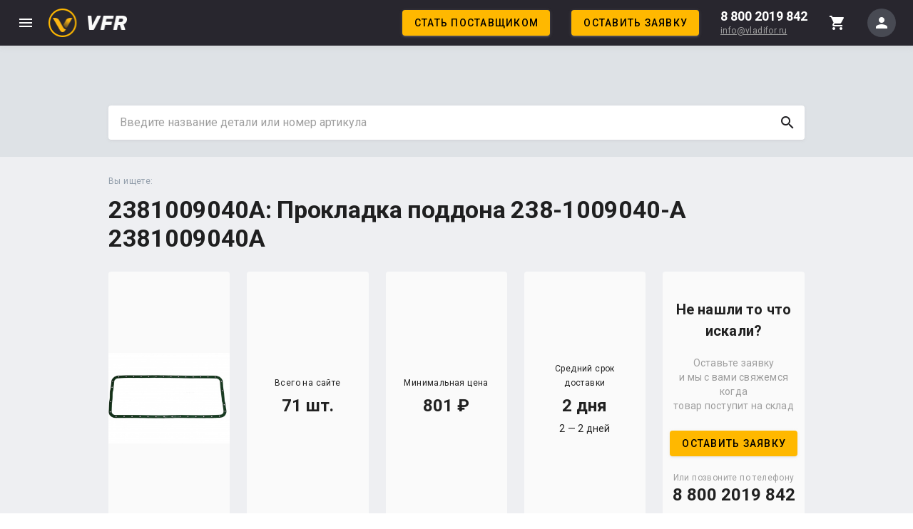

--- FILE ---
content_type: application/javascript; charset=UTF-8
request_url: https://vladifor.ru/_nuxt/6575e484315f7f00e84b.js
body_size: 40091
content:
(window.webpackJsonp=window.webpackJsonp||[]).push([[4],{139:function(t,e,n){var content=n(296);"string"==typeof content&&(content=[[t.i,content,""]]),content.locals&&(t.exports=content.locals);(0,n(11).default)("4f400065",content,!0,{sourceMap:!1})},140:function(t,e,n){var content=n(314);"string"==typeof content&&(content=[[t.i,content,""]]),content.locals&&(t.exports=content.locals);(0,n(11).default)("cc53ca28",content,!0,{sourceMap:!1})},141:function(t,e,n){var content=n(324);"string"==typeof content&&(content=[[t.i,content,""]]),content.locals&&(t.exports=content.locals);(0,n(11).default)("6367a1b5",content,!0,{sourceMap:!1})},142:function(t,e,n){var content=n(340);"string"==typeof content&&(content=[[t.i,content,""]]),content.locals&&(t.exports=content.locals);(0,n(11).default)("2e55b377",content,!0,{sourceMap:!1})},143:function(t,e,n){var content=n(342);"string"==typeof content&&(content=[[t.i,content,""]]),content.locals&&(t.exports=content.locals);(0,n(11).default)("4ffc4751",content,!0,{sourceMap:!1})},144:function(t,e,n){var content=n(344);"string"==typeof content&&(content=[[t.i,content,""]]),content.locals&&(t.exports=content.locals);(0,n(11).default)("065512bc",content,!0,{sourceMap:!1})},145:function(t,e,n){var content=n(354);"string"==typeof content&&(content=[[t.i,content,""]]),content.locals&&(t.exports=content.locals);(0,n(11).default)("2c02216d",content,!0,{sourceMap:!1})},146:function(t,e,n){var content=n(356);"string"==typeof content&&(content=[[t.i,content,""]]),content.locals&&(t.exports=content.locals);(0,n(11).default)("19ee6488",content,!0,{sourceMap:!1})},147:function(t,e,n){var content=n(403);"string"==typeof content&&(content=[[t.i,content,""]]),content.locals&&(t.exports=content.locals);(0,n(11).default)("06b693e9",content,!0,{sourceMap:!1})},148:function(t,e,n){var content=n(411);"string"==typeof content&&(content=[[t.i,content,""]]),content.locals&&(t.exports=content.locals);(0,n(11).default)("142045ae",content,!0,{sourceMap:!1})},149:function(t,e,n){var content=n(413);"string"==typeof content&&(content=[[t.i,content,""]]),content.locals&&(t.exports=content.locals);(0,n(11).default)("92528bc2",content,!0,{sourceMap:!1})},150:function(t,e,n){var content=n(415);"string"==typeof content&&(content=[[t.i,content,""]]),content.locals&&(t.exports=content.locals);(0,n(11).default)("72624fe4",content,!0,{sourceMap:!1})},151:function(t,e,n){var content=n(425);"string"==typeof content&&(content=[[t.i,content,""]]),content.locals&&(t.exports=content.locals);(0,n(11).default)("33fa1ec0",content,!0,{sourceMap:!1})},158:function(t,e,n){"use strict";n(4),n(63),n(7),n(5),n(22),n(27);var r=n(2),o=window.requestIdleCallback||function(t){var e=Date.now();return setTimeout((function(){t({didTimeout:!1,timeRemaining:function(){return Math.max(0,50-(Date.now()-e))}})}),1)},l=window.cancelIdleCallback||function(t){clearTimeout(t)},c=window.IntersectionObserver&&new window.IntersectionObserver((function(t){t.forEach((function(t){var e=t.intersectionRatio,link=t.target;e<=0||link.__prefetch()}))}));e.a={name:"NuxtLink",extends:r.a.component("RouterLink"),props:{prefetch:{type:Boolean,default:!0},noPrefetch:{type:Boolean,default:!1}},mounted:function(){this.prefetch&&!this.noPrefetch&&(this.handleId=o(this.observe,{timeout:2e3}))},beforeDestroy:function(){l(this.handleId),this.__observed&&(c.unobserve(this.$el),delete this.$el.__prefetch)},methods:{observe:function(){c&&this.shouldPrefetch()&&(this.$el.__prefetch=this.prefetchLink.bind(this),c.observe(this.$el),this.__observed=!0)},shouldPrefetch:function(){return this.getPrefetchComponents().length>0},canPrefetch:function(){var t=navigator.connection;return!(this.$nuxt.isOffline||t&&((t.effectiveType||"").includes("2g")||t.saveData))},getPrefetchComponents:function(){return this.$router.resolve(this.to,this.$route,this.append).resolved.matched.map((function(t){return t.components.default})).filter((function(t){return"function"==typeof t&&!t.options&&!t.__prefetched}))},prefetchLink:function(){if(this.canPrefetch()){c.unobserve(this.$el);var t=this.getPrefetchComponents(),e=!0,n=!1,r=void 0;try{for(var o,l=t[Symbol.iterator]();!(e=(o=l.next()).done);e=!0){var m=o.value,d=m();d instanceof Promise&&d.catch((function(){})),m.__prefetched=!0}}catch(t){n=!0,r=t}finally{try{e||null==l.return||l.return()}finally{if(n)throw r}}}}}}},193:function(t,e,n){"use strict";var r={};r.auth=n(286),r.auth=r.auth.default||r.auth,e.a=r},196:function(t,e,n){"use strict";n(45);var r={name:"CatalogSearch",props:{query:{type:String,default:""}},data:function(){return{input:""}},computed:{searchIcon:function(){return this.input?"":"search"},searchQuery:function(){return this.input.replace(/\//g,"%2F")}},created:function(){this.input=this.$props.query},methods:{onSubmit:function(){var path=this.input?"/catalog/".concat(this.searchQuery,"/"):"/catalog/";this.$router.push({path:path})}}},o=n(15),l=n(17),c=n.n(l),m=n(477),d=n(152),h=n(42),component=Object(o.a)(r,(function(){var t=this,e=t.$createElement,n=t._self._c||e;return n("v-form",{attrs:{action:"."},on:{submit:function(e){return e.preventDefault(),t.onSubmit(e)}}},[n("v-text-field",{attrs:{solo:"",light:"","hide-details":"",clearable:"","append-icon":t.searchIcon,type:"search",placeholder:"Введите название детали или номер артикула"},scopedSlots:t._u([{key:"prepend-inner",fn:function(){return[n("v-icon",{directives:[{name:"show",rawName:"v-show",value:t.input,expression:"input"}],staticClass:"primary--text",on:{click:t.onSubmit}},[t._v("\n                search\n            ")])]},proxy:!0}]),model:{value:t.input,callback:function(e){t.input=e},expression:"input"}})],1)}),[],!1,null,null,null);e.a=component.exports;c()(component,{VForm:m.a,VIcon:d.a,VTextField:h.a})},205:function(t,e,n){"use strict";n(9),n(7),n(5),n(4),n(6);var r=n(1),o=n(12);function l(object,t){var e=Object.keys(object);if(Object.getOwnPropertySymbols){var n=Object.getOwnPropertySymbols(object);t&&(n=n.filter((function(t){return Object.getOwnPropertyDescriptor(object,t).enumerable}))),e.push.apply(e,n)}return e}var c={name:"AppFeedback",components:{AppPhone:n(95).a},props:{hideHeader:{default:!1,type:Boolean},onlyButton:{type:Boolean,default:!1},theme:{type:String,default:"white"}},methods:function(t){for(var i=1;i<arguments.length;i++){var source=null!=arguments[i]?arguments[i]:{};i%2?l(source,!0).forEach((function(e){Object(r.a)(t,e,source[e])})):Object.getOwnPropertyDescriptors?Object.defineProperties(t,Object.getOwnPropertyDescriptors(source)):l(source).forEach((function(e){Object.defineProperty(t,e,Object.getOwnPropertyDescriptor(source,e))}))}return t}({},Object(o.d)(["changeFormState"]))},m=(n(339),n(15)),d=n(17),h=n.n(d),f=n(114),component=Object(m.a)(c,(function(){var t=this,e=t.$createElement,n=t._self._c||e;return n("div",{class:("transparent"===t.theme||t.onlyButton?"onlybutton":"feedback")+" text-center"},[t.onlyButton?t._e():n("div",{staticClass:"content mb-25 lmb-20"},[t.hideHeader?t._e():[n("div",{staticClass:"display-1"},[t._t("header",[t._v("\n                    Товары не найдены\n                ")])],2)],t._v(" "),n("div",{staticClass:"body-2 grey--text"},[t._t("text",[t._v("\n                Но мы постоянно пополняем нашу базу и в любой момент интересующий вас товар может появиться\n                на складе. Чтобы его не пропустить, вы всегда можете связаться\n                с нашим менеджером по телефону, или оставить онлайн-заявку.\n            ")])],2)],2),t._v(" "),"transparent"===t.theme?[n("v-btn",{staticClass:"mb-30",attrs:{id:"id-102-1",color:"primary"},on:{click:function(e){return t.changeFormState({form:"feedback",state:{display:!0}})}}},[n("span",[t._v("Оставить заявку")])]),t._v(" "),n("AppPhone",{attrs:{template:"static"}})]:t.onlyButton?[n("v-btn",{staticClass:"black--text btn-only",attrs:{id:"id-102-1",color:"secondary"},on:{click:function(e){return t.changeFormState({form:"feedback",state:{display:!0}})}}},[n("svg-icon",{staticClass:"icon hidden-md-and-up mr-0 mr-md-10",attrs:{name:"email"}}),t._v(" "),n("span",{staticClass:"hidden-sm-and-down"},[t._v("Оставить заявку")])],1)]:[n("v-btn",{staticClass:"mb-20 black--text",attrs:{id:"id-102-1",color:"secondary"},on:{click:function(e){return t.changeFormState({form:"feedback",state:{display:!0}})}}},[n("span",[t._v("Оставить заявку")])]),t._v(" "),n("AppPhone",{attrs:{template:"catalog"}})]],2)}),[],!1,null,"e952377e",null);e.a=component.exports;h()(component,{VBtn:f.a})},244:function(t,e,n){"use strict";n(9),n(7),n(5),n(4),n(6),n(30),n(375),n(21);var r=n(1),o=n(12);function l(object,t){var e=Object.keys(object);if(Object.getOwnPropertySymbols){var n=Object.getOwnPropertySymbols(object);t&&(n=n.filter((function(t){return Object.getOwnPropertyDescriptor(object,t).enumerable}))),e.push.apply(e,n)}return e}var c={name:"AppDadata",props:{type:{type:String,required:!0},fill:{type:Object,required:!0},label:{type:String,default:""},placeholder:{type:String,default:""}},data:function(){return{timeout:null,selected:null,items:[],token:"6a7787a4941179790b72cf126394fa4ac8bc60bb"}},computed:function(t){for(var i=1;i<arguments.length;i++){var source=null!=arguments[i]?arguments[i]:{};i%2?l(source,!0).forEach((function(e){Object(r.a)(t,e,source[e])})):Object.getOwnPropertyDescriptors?Object.defineProperties(t,Object.getOwnPropertyDescriptors(source)):l(source).forEach((function(e){Object.defineProperty(t,e,Object.getOwnPropertyDescriptor(source,e))}))}return t}({},Object(o.e)("api",["loading"])),methods:{getData:function(t){var e=this;clearTimeout(this.timeout),this.timeout=setTimeout((function(){var n,r,o,l,c,m,d;return regeneratorRuntime.async((function(h){for(;;)switch(h.prev=h.next){case 0:if(n=e.selected,r=n&&n.value===t,t&&!r){h.next=4;break}return h.abrupt("return");case 4:return o=e.$props.type,l={method:"post",url:"https://suggestions.dadata.ru/suggestions/api/4_1/rs/suggest/".concat(o),data:{query:t},headers:{Authorization:"Token ".concat(e.token)}},h.next=8,regeneratorRuntime.awrap(e.$axios(l));case 8:c=h.sent,m=c.status,d=c.data.suggestions,200===m&&(e.items=d);case 12:case"end":return h.stop()}}))}),1e3)},onSelect:function(t){if(t){var data=t.data,e=t.value,n=this.$props,r=n.type,o=n.fill,l={};switch(r){case"party":var c=data.inn,m=data.kpp,d=data.management,address=data.address,h=address?address.value:"";l={inn:c,kpp:m,name:e,ceo:d?d.name:"",addressLegal:h};break;case"bank":l={bic:data.bic,correspondentAccount:data.correspondent_account,name:e}}Object.assign(o,l),this.$emit("update:selected")}}}},m=n(15),d=n(17),h=n.n(d),f=n(478),component=Object(m.a)(c,(function(){var t=this,e=t.$createElement;return(t._self._c||e)("v-autocomplete",{attrs:{clearable:"","append-icon":"",outlined:"",items:t.items,loading:t.loading,"item-text":"value","item-value":"data","hide-no-data":"","no-filter":"","return-object":"",label:t.label,placeholder:t.placeholder},on:{"update:search-input":t.getData,change:t.onSelect},model:{value:t.selected,callback:function(e){t.selected=e},expression:"selected"}})}),[],!1,null,"bf49846e",null);e.a=component.exports;h()(component,{VAutocomplete:f.a})},245:function(t,e,n){"use strict";n(9),n(7),n(5),n(4),n(6),n(22),n(27),n(57),n(21);var r=n(1),o=n(12);function l(object,t){var e=Object.keys(object);if(Object.getOwnPropertySymbols){var n=Object.getOwnPropertySymbols(object);t&&(n=n.filter((function(t){return Object.getOwnPropertyDescriptor(object,t).enumerable}))),e.push.apply(e,n)}return e}var c={name:"AppCitySelect",props:{required:{type:Boolean,default:!1},outlined:{type:Boolean,default:!1},label:{type:String,default:"Населённый пункт"}},data:function(){return{timeout:null,rules:{required:[function(t){return!!t||"Обязательное поле"}]}}},computed:function(t){for(var i=1;i<arguments.length;i++){var source=null!=arguments[i]?arguments[i]:{};i%2?l(source,!0).forEach((function(e){Object(r.a)(t,e,source[e])})):Object.getOwnPropertyDescriptors?Object.defineProperties(t,Object.getOwnPropertyDescriptors(source)):l(source).forEach((function(e){Object.defineProperty(t,e,Object.getOwnPropertyDescriptor(source,e))}))}return t}({},Object(o.e)("api",["loading"]),{},Object(o.e)(["dialogs"]),{},Object(o.c)("location",["curLocation","locationList"])),methods:{getLocations:function(t){var e=this;clearTimeout(this.timeout),this.timeout=setTimeout((function(){var n;return regeneratorRuntime.async((function(r){for(;;)switch(r.prev=r.next){case 0:if(n=e.locationList.find((function(e){return e.text.includes(t)})),t&&!n){r.next=3;break}return r.abrupt("return");case 3:return r.next=5,regeneratorRuntime.awrap(e.$store.dispatch("location/search",t));case 5:case"end":return r.stop()}}))}),500)},onSelect:function(t){t&&(this.$store.commit("location/set",{location:t}),this.$emit("update:location"))}}},m=n(15),d=n(17),h=n.n(d),f=n(478),component=Object(m.a)(c,(function(){var t=this,e=t.$createElement;return(t._self._c||e)("v-autocomplete",{key:t.curLocation.id,attrs:{value:t.curLocation,items:t.locationList,loading:t.loading,"hide-no-data":"","return-object":"","append-icon":"",outlined:t.outlined,rules:t.required?t.rules.required:[],label:t.label},on:{"update:search-input":t.getLocations,change:t.onSelect}})}),[],!1,null,"02af033c",null);e.a=component.exports;h()(component,{VAutocomplete:f.a})},257:function(t,e,n){t.exports=n.p+"img/1373697.png"},262:function(t,e,n){var content=n(315);"string"==typeof content&&(content=[[t.i,content,""]]),content.locals&&(t.exports=content.locals);(0,n(11).default)("b13bd09c",content,!0,{sourceMap:!1})},263:function(t,e,n){t.exports=n.p+"img/c8a24b8.png"},264:function(t,e,n){t.exports=n.p+"img/41c1b34.png"},265:function(t,e,n){t.exports=n.p+"img/ca10825.png"},266:function(t,e,n){t.exports=n.p+"4b14ba7ddbe8251fcab22200ada822e8.svg"},269:function(t,e,n){t.exports=n(270)},270:function(t,e,n){"use strict";n.r(e),function(t){var e=n(20),r=(n(66),n(63),n(7),n(124),n(21),n(22),n(27),n(5),n(4),n(6),n(30),n(218),n(278),n(283),n(285),n(2)),o=n(246),l=n(193),c=n(8),m=n(81),d=n(158);r.a.component(d.a.name,d.a),r.a.component("NLink",d.a),t.fetch||(t.fetch=o.a);var h,f,v=[],x=window.__NUXT__||{};Object.assign(r.a.config,{silent:!0,performance:!1});var y=r.a.config.errorHandler||console.error;function w(t,e,n){var r=function(component){var t=function(component,t){if(!component||!component.options||!component.options[t])return{};var option=component.options[t];if("function"==typeof option){for(var e=arguments.length,n=new Array(e>2?e-2:0),r=2;r<e;r++)n[r-2]=arguments[r];return option.apply(void 0,n)}return option}(component,"transition",e,n)||{};return"string"==typeof t?{name:t}:t};return t.map((function(t){var e=Object.assign({},r(t));if(n&&n.matched.length&&n.matched[0].components.default){var o=r(n.matched[0].components.default);Object.keys(o).filter((function(t){return o[t]&&t.toLowerCase().includes("leave")})).forEach((function(t){e[t]=o[t]}))}return e}))}function k(t,e,n){var r,o,l,m,d=this;return regeneratorRuntime.async((function(f){for(;;)switch(f.prev=f.next){case 0:if(this._pathChanged=Boolean(h.nuxt.err)||e.path!==t.path,this._queryChanged=JSON.stringify(t.query)!==JSON.stringify(e.query),this._diffQuery=this._queryChanged?Object(c.g)(t.query,e.query):[],this._pathChanged&&this.$loading.start&&!this.$loading.manual&&this.$loading.start(),f.prev=4,this._pathChanged||!this._queryChanged){f.next=11;break}return f.next=8,regeneratorRuntime.awrap(Object(c.n)(t,(function(t,e){return{Component:t,instance:e}})));case 8:r=f.sent,r.some((function(n){var r=n.Component,o=n.instance,l=r.options.watchQuery;return!0===l||(Array.isArray(l)?l.some((function(t){return d._diffQuery[t]})):"function"==typeof l&&l.apply(o,[t.query,e.query]))}))&&this.$loading.start&&!this.$loading.manual&&this.$loading.start();case 11:n(),f.next=25;break;case 14:if(f.prev=14,f.t0=f.catch(4),o=f.t0||{},l=o.statusCode||o.status||o.response&&o.response.status||500,m=o.message||"",!/^Loading( CSS)? chunk (\d)+ failed\./.test(m)){f.next=22;break}return window.location.reload(!0),f.abrupt("return");case 22:this.error({statusCode:l,message:m}),this.$nuxt.$emit("routeChanged",t,e,o),n();case 25:case"end":return f.stop()}}),null,this,[[4,14]])}function _(t,e){return x.serverRendered&&e&&Object(c.a)(t,e),t._Ctor=t,t}function O(t){var path=Object(c.d)(t.options.base,t.options.mode);return Object(c.c)(t.match(path),(function(t,e,n,r,o){var l;return regeneratorRuntime.async((function(e){for(;;)switch(e.prev=e.next){case 0:if("function"!=typeof t||t.options){e.next=4;break}return e.next=3,regeneratorRuntime.awrap(t());case 3:t=e.sent;case 4:return l=_(Object(c.o)(t),x.data?x.data[o]:null),n.components[r]=l,e.abrupt("return",l);case 7:case"end":return e.stop()}}))}))}function j(t,e,n){var r=this,o=[],m=!1;if(void 0!==n&&(o=[],(n=Object(c.o)(n)).options.middleware&&(o=o.concat(n.options.middleware)),t.forEach((function(t){t.options.middleware&&(o=o.concat(t.options.middleware))}))),o=o.map((function(t){return"function"==typeof t?t:("function"!=typeof l.a[t]&&(m=!0,r.error({statusCode:500,message:"Unknown middleware "+t})),l.a[t])})),!m)return Object(c.k)(o,e)}function P(t,e,n){var r,o,l,d,f,x,y,k,_,O,P,C,R,S,$,D,I,E=this;return regeneratorRuntime.async((function(F){for(;;)switch(F.prev=F.next){case 0:if(!1!==this._pathChanged||!1!==this._queryChanged){F.next=2;break}return F.abrupt("return",n());case 2:return t===e?v=[]:(r=[],v=Object(c.e)(e,r).map((function(t,i){return Object(c.b)(e.matched[r[i]].path)(e.params)}))),o=!1,l=function(path){e.path===path.path&&E.$loading.finish&&E.$loading.finish(),e.path!==path.path&&E.$loading.pause&&E.$loading.pause(),o||(o=!0,n(path))},F.next=7,regeneratorRuntime.awrap(Object(c.p)(h,{route:t,from:e,next:l.bind(this)}));case 7:if(this._dateLastError=h.nuxt.dateErr,this._hadError=Boolean(h.nuxt.err),d=[],(f=Object(c.e)(t,d)).length){F.next=25;break}return F.next=14,regeneratorRuntime.awrap(j.call(this,f,h.context));case 14:if(!o){F.next=16;break}return F.abrupt("return");case 16:return F.next=18,regeneratorRuntime.awrap(this.loadLayout("function"==typeof m.a.layout?m.a.layout(h.context):m.a.layout));case 18:return x=F.sent,F.next=21,regeneratorRuntime.awrap(j.call(this,f,h.context,x));case 21:if(!o){F.next=23;break}return F.abrupt("return");case 23:return h.context.error({statusCode:404,message:"This page could not be found"}),F.abrupt("return",n());case 25:return f.forEach((function(t){t._Ctor&&t._Ctor.options&&(t.options.asyncData=t._Ctor.options.asyncData,t.options.fetch=t._Ctor.options.fetch)})),this.setTransitions(w(f,t,e)),F.prev=27,F.next=30,regeneratorRuntime.awrap(j.call(this,f,h.context));case 30:if(!o){F.next=32;break}return F.abrupt("return");case 32:if(!h.context._errored){F.next=34;break}return F.abrupt("return",n());case 34:return"function"==typeof(y=f[0].options.layout)&&(y=y(h.context)),F.next=38,regeneratorRuntime.awrap(this.loadLayout(y));case 38:return y=F.sent,F.next=41,regeneratorRuntime.awrap(j.call(this,f,h.context,y));case 41:if(!o){F.next=43;break}return F.abrupt("return");case 43:if(!h.context._errored){F.next=45;break}return F.abrupt("return",n());case 45:k=!0,F.prev=46,_=!0,O=!1,P=void 0,F.prev=50,C=f[Symbol.iterator]();case 52:if(_=(R=C.next()).done){F.next=64;break}if("function"==typeof(S=R.value).options.validate){F.next=56;break}return F.abrupt("continue",61);case 56:return F.next=58,regeneratorRuntime.awrap(S.options.validate(h.context));case 58:if(k=F.sent){F.next=61;break}return F.abrupt("break",64);case 61:_=!0,F.next=52;break;case 64:F.next=70;break;case 66:F.prev=66,F.t0=F.catch(50),O=!0,P=F.t0;case 70:F.prev=70,F.prev=71,_||null==C.return||C.return();case 73:if(F.prev=73,!O){F.next=76;break}throw P;case 76:return F.finish(73);case 77:return F.finish(70);case 78:F.next=84;break;case 80:return F.prev=80,F.t1=F.catch(46),this.error({statusCode:F.t1.statusCode||"500",message:F.t1.message}),F.abrupt("return",n());case 84:if(k){F.next=87;break}return this.error({statusCode:404,message:"This page could not be found"}),F.abrupt("return",n());case 87:return F.next=89,regeneratorRuntime.awrap(Promise.all(f.map((function(n,i){if(n._path=Object(c.b)(t.matched[d[i]].path)(t.params),n._dataRefresh=!1,E._pathChanged&&E._queryChanged||n._path!==v[i])n._dataRefresh=!0;else if(!E._pathChanged&&E._queryChanged){var r=n.options.watchQuery;!0===r?n._dataRefresh=!0:Array.isArray(r)?n._dataRefresh=r.some((function(t){return E._diffQuery[t]})):"function"==typeof r&&($||($=Object(c.f)(t)),n._dataRefresh=r.apply($[i],[t.query,e.query]))}if(E._hadError||!E._isMounted||n._dataRefresh){var o=[],l=n.options.asyncData&&"function"==typeof n.options.asyncData,m=Boolean(n.options.fetch),f=l&&m?30:45;if(l){var x=Object(c.m)(n.options.asyncData,h.context).then((function(t){Object(c.a)(n,t),E.$loading.increase&&E.$loading.increase(f)}));o.push(x)}if(E.$loading.manual=!1===n.options.loading,m){var p=n.options.fetch(h.context);p&&(p instanceof Promise||"function"==typeof p.then)||(p=Promise.resolve(p)),p.then((function(t){E.$loading.increase&&E.$loading.increase(f)})),o.push(p)}return Promise.all(o)}}))));case 89:o||(this.$loading.finish&&!this.$loading.manual&&this.$loading.finish(),n()),F.next=106;break;case 92:if(F.prev=92,F.t2=F.catch(27),"ERR_REDIRECT"!==(D=F.t2||{}).message){F.next=97;break}return F.abrupt("return",this.$nuxt.$emit("routeChanged",t,e,D));case 97:return v=[],Object(c.i)(D),"function"==typeof(I=m.a.layout)&&(I=I(h.context)),F.next=103,regeneratorRuntime.awrap(this.loadLayout(I));case 103:this.error(D),this.$nuxt.$emit("routeChanged",t,e,D),n();case 106:case"end":return F.stop()}}),null,this,[[27,92],[46,80],[50,66,70,78],[71,,73,77]])}function C(t,n){Object(c.c)(t,(function(t,n,o,l){return"object"!==Object(e.a)(t)||t.options||((t=r.a.extend(t))._Ctor=t,o.components[l]=t),t}))}function R(t){this._hadError&&this._dateLastError===this.$options.nuxt.dateErr&&this.error();var e=this.$options.nuxt.err?m.a.layout:t.matched[0].components.default.options.layout;"function"==typeof e&&(e=e(h.context)),this.setLayout(e)}function S(t,e){var n=this;if(!1!==this._pathChanged||!1!==this._queryChanged){var o=Object(c.f)(t),l=Object(c.e)(t);r.a.nextTick((function(){o.forEach((function(t,i){if(t&&!t._isDestroyed&&t.constructor._dataRefresh&&l[i]===t.constructor&&!0!==t.$vnode.data.keepAlive&&"function"==typeof t.constructor.options.data){var e=t.constructor.options.data.call(t);for(var n in e)r.a.set(t.$data,n,e[n]);window.$nuxt.$nextTick((function(){window.$nuxt.$emit("triggerScroll")}))}})),R.call(n,t)}))}}function $(t){window.onNuxtReadyCbs.forEach((function(e){"function"==typeof e&&e(t)})),"function"==typeof window._onNuxtLoaded&&window._onNuxtLoaded(t),f.afterEach((function(e,n){r.a.nextTick((function(){return t.$nuxt.$emit("routeChanged",e,n)}))}))}Object(m.b)().then((function(t){var e,n,o,l,m;return regeneratorRuntime.async((function(d){for(;;)switch(d.prev=d.next){case 0:return h=t.app,f=t.router,t.store,e=new r.a(h),n=x.layout||"default",d.next=7,regeneratorRuntime.awrap(e.loadLayout(n));case 7:return e.setLayout(n),o=function(){e.$mount("#__nuxt"),f.afterEach(C),f.afterEach(S.bind(e)),r.a.nextTick((function(){$(e)}))},d.next=11,regeneratorRuntime.awrap(Promise.all(O(f)));case 11:if(l=d.sent,e.setTransitions=e.$options.nuxt.setTransitions.bind(e),l.length&&(e.setTransitions(w(l,f.currentRoute)),v=f.currentRoute.matched.map((function(t){return Object(c.b)(t.path)(f.currentRoute.params)}))),e.$loading={},x.error&&e.error(x.error),f.beforeEach(k.bind(e)),f.beforeEach(P.bind(e)),!x.serverRendered){d.next=21;break}return o(),d.abrupt("return");case 21:m=function(){C(f.currentRoute,f.currentRoute),R.call(e,f.currentRoute),o()},P.call(e,f.currentRoute,f.currentRoute,(function(path){if(path){var t=f.afterEach((function(e,n){t(),m()}));f.push(path,void 0,(function(t){t&&y(t)}))}else m()}));case 23:case"end":return d.stop()}}))})).catch(y)}.call(this,n(78))},286:function(t,e,n){"use strict";n.r(e),n.d(e,"default",(function(){return r}));n(21);function r(t){var e,n;return regeneratorRuntime.async((function(r){for(;;)switch(r.prev=r.next){case 0:if(e=t.store,n=t.redirect,e.state.user.isLogin){r.next=5;break}return r.abrupt("return",n("/auth/"));case 5:if(e.getters["user/isFullInit"]){r.next=9;break}return r.next=9,regeneratorRuntime.awrap(e.dispatch("user/getFull"));case 9:case"end":return r.stop()}}))}},295:function(t,e,n){"use strict";var r=n(139);n.n(r).a},296:function(t,e,n){e=t.exports=n(10)(!1);var r=n(200)(n(257));e.push([t.i,".page[data-v-6843c45a]{background:url("+r+") no-repeat 50%;background-size:cover}",""])},313:function(t,e,n){"use strict";var r=n(140);n.n(r).a},314:function(t,e,n){(t.exports=n(10)(!1)).push([t.i,".nuxt-progress{position:fixed;top:0;left:0;right:0;height:2px;width:0;opacity:1;-webkit-transition:width .1s,opacity .4s;transition:width .1s,opacity .4s;background-color:#fff;z-index:999999}.nuxt-progress.nuxt-progress-notransition{-webkit-transition:none;transition:none}.nuxt-progress-failed{background-color:red}",""])},315:function(t,e,n){(t.exports=n(10)(!1)).push([t.i,'.v-application .v-card--hover:hover{box-shadow:0 24px 38px rgba(195,196,198,.14),0 9px 46px rgba(195,196,198,.12),0 11px 15px rgba(195,196,198,.2)}.v-application .v-card--link:focus:before{opacity:0}.v-application .v-tabs{position:relative}.v-application .v-tabs:before{content:"";position:absolute;left:0;bottom:0;width:100%;height:1px}.v-application .v-tabs .v-slide-group__next.v-slide-group__next--disabled,.v-application .v-tabs .v-slide-group__prev.v-slide-group__prev--disabled{display:none!important}.theme--light.v-tabs:before{background-color:#929eab}.theme--dark.v-tabs:before{background-color:hsla(0,0%,100%,.12)}.v-application .v-tab{font-size:1.125rem;font-weight:700;text-transform:none}.v-application .v-tab:before{display:none}.v-application .v-tab:hover:not(.v-tab--active){color:#ffb800!important}.v-application .v-tab--active{color:#201f23!important}.v-application .v-tabs-slider{border-top-left-radius:3px;border-top-right-radius:3px}@media(max-width:600px){.v-application .v-application--wrap .display-4{font-size:2.125rem!important}.v-application .v-application--wrap .display-3{font-size:1.5rem!important}.v-application .v-application--wrap .display-2{font-size:1.25rem!important}.v-application .v-application--wrap .display-1{font-size:1.125rem!important}.v-application .v-application--wrap .headline{font-size:1rem!important}}div .v-application a{color:inherit}div .v-application p{margin-bottom:1.875rem}div .v-application ol{list-style:none;counter-reset:li;padding:0;margin:0}div .v-application ol li:before{counter-increment:li;content:counters(li,".") ".";margin-right:5px}div .v-application .counter{display:-webkit-box;display:flex;-webkit-box-align:center;align-items:center}div .v-application .counter__input{max-width:60px}div .v-application .counter input{text-align:center}div .v-application .counter .counter__btn{padding:0;min-width:36px;min-height:36px;border-radius:50%;background-color:transparent!important;border:none;box-shadow:none;display:-webkit-box;display:flex;text-align:center;-webkit-box-pack:center;justify-content:center}div .v-application .counter__controls{display:-webkit-box;display:flex;-webkit-box-orient:vertical;-webkit-box-direction:normal;flex-direction:column;-webkit-box-flex:0;flex-grow:0;margin-left:10px}div .v-application .counter .v-input__slot{min-height:0!important}div .v-application .counter input[type=number]::-webkit-inner-spin-button,div .v-application .counter input[type=number]::-webkit-outer-spin-button{-webkit-appearance:none;margin:0}div .v-application input:-webkit-autofill,div .v-application input:-webkit-autofill:active,div .v-application input:-webkit-autofill:focus,div .v-application input:-webkit-autofill:hover,div .v-application select:-webkit-autofill,div .v-application select:-webkit-autofill:active,div .v-application select:-webkit-autofill:focus,div .v-application select:-webkit-autofill:hover,div .v-application textarea:-webkit-autofill,div .v-application textarea:-webkit-autofill:active,div .v-application textarea:-webkit-autofill:focus,div .v-application textarea:-webkit-autofill:hover{position:relative;z-index:10}.v-skeleton-loader__table-row{padding:0 16px;background:#fff;margin:2px 0}.v-tabs .v-tab{white-space:normal;text-align:center}.link{display:inline-block;text-decoration:none;cursor:pointer}.link_color_primary{color:#4285f4!important}.link--theme-secondary:hover{color:#ffb800}.logo{display:block;height:40px;width:110px}.logo img{width:100%;height:auto;-o-object-fit:contain;object-fit:contain}.menu{list-style:none;padding-left:0!important}.menu__item{margin-bottom:10px}.icon{height:24px;width:24px}.ul_no-style{list-style:none;padding-left:0!important}nobr{white-space:nowrap;-webkit-hyphens:none;-ms-hyphens:none;hyphens:none}.with-scrim:before{content:"";position:absolute;top:0;left:0;right:0;bottom:0;background:rgba(0,0,0,.3)}.with-scrim>div{position:relative}.position-center{position:absolute;left:50%;top:50%;-webkit-transform:translate(-50%,-50%);transform:translate(-50%,-50%)}.postfix_rubles:after{content:" ₽"}@media(min-width:1024px){.fullscreen:first-child{height:calc(100vh - 64px)}.fullscreen:not(:first-child){height:100vh}}.text--underline{text-decoration:underline}.text--color-primary{color:#4285f4}.pointer{cursor:pointer}.position_relative{position:relative}.justify-space-evenly{-webkit-box-pack:space-evenly;justify-content:space-evenly}.align-content-space-evenly{align-content:space-evenly}.lma-0>:not(:last-child){margin:0}.lma-5>:not(:last-child){margin:.3125rem}.lma-10>:not(:last-child){margin:.625rem}.lma-15>:not(:last-child){margin:.9375rem}.lma-20>:not(:last-child){margin:1.25rem}.lma-25>:not(:last-child){margin:1.5625rem}.lma-30>:not(:last-child){margin:1.875rem}.lma-35>:not(:last-child){margin:2.1875rem}.lma-40>:not(:last-child){margin:2.5rem}.lma-45>:not(:last-child){margin:2.8125rem}.lma-50>:not(:last-child){margin:3.125rem}.lma-55>:not(:last-child){margin:3.4375rem}.lma-60>:not(:last-child){margin:3.75rem}.lma-65>:not(:last-child){margin:4.0625rem}.lma-70>:not(:last-child){margin:4.375rem}.lma-75>:not(:last-child){margin:4.6875rem}.lma-80>:not(:last-child){margin:5rem}.lma-85>:not(:last-child){margin:5.3125rem}.lma-90>:not(:last-child){margin:5.625rem}.lma-95>:not(:last-child){margin:5.9375rem}.width-full{width:100%}.width-auto{width:auto}.height-full{height:100%}.height-auto{height:auto}.lmt-0>:not(:last-child){margin-top:0}.lmt-5>:not(:last-child){margin-top:.3125rem}.lmt-10>:not(:last-child){margin-top:.625rem}.lmt-15>:not(:last-child){margin-top:.9375rem}.lmt-20>:not(:last-child){margin-top:1.25rem}.lmt-25>:not(:last-child){margin-top:1.5625rem}.lmt-30>:not(:last-child){margin-top:1.875rem}.lmt-35>:not(:last-child){margin-top:2.1875rem}.lmt-40>:not(:last-child){margin-top:2.5rem}.lmt-45>:not(:last-child){margin-top:2.8125rem}.lmt-50>:not(:last-child){margin-top:3.125rem}.lmt-55>:not(:last-child){margin-top:3.4375rem}.lmt-60>:not(:last-child){margin-top:3.75rem}.lmt-65>:not(:last-child){margin-top:4.0625rem}.lmt-70>:not(:last-child){margin-top:4.375rem}.lmt-75>:not(:last-child){margin-top:4.6875rem}.lmt-80>:not(:last-child){margin-top:5rem}.lmt-85>:not(:last-child){margin-top:5.3125rem}.lmt-90>:not(:last-child){margin-top:5.625rem}.lmt-95>:not(:last-child){margin-top:5.9375rem}.lmb-0>:not(:last-child){margin-bottom:0}.lmb-5>:not(:last-child){margin-bottom:.3125rem}.lmb-10>:not(:last-child){margin-bottom:.625rem}.lmb-15>:not(:last-child){margin-bottom:.9375rem}.lmb-20>:not(:last-child){margin-bottom:1.25rem}.lmb-25>:not(:last-child){margin-bottom:1.5625rem}.lmb-30>:not(:last-child){margin-bottom:1.875rem}.lmb-35>:not(:last-child){margin-bottom:2.1875rem}.lmb-40>:not(:last-child){margin-bottom:2.5rem}.lmb-45>:not(:last-child){margin-bottom:2.8125rem}.lmb-50>:not(:last-child){margin-bottom:3.125rem}.lmb-55>:not(:last-child){margin-bottom:3.4375rem}.lmb-60>:not(:last-child){margin-bottom:3.75rem}.lmb-65>:not(:last-child){margin-bottom:4.0625rem}.lmb-70>:not(:last-child){margin-bottom:4.375rem}.lmb-75>:not(:last-child){margin-bottom:4.6875rem}.lmb-80>:not(:last-child){margin-bottom:5rem}.lmb-85>:not(:last-child){margin-bottom:5.3125rem}.lmb-90>:not(:last-child){margin-bottom:5.625rem}.lmb-95>:not(:last-child){margin-bottom:5.9375rem}.lml-0>:not(:last-child){margin-left:0}.lml-5>:not(:last-child){margin-left:.3125rem}.lml-10>:not(:last-child){margin-left:.625rem}.lml-15>:not(:last-child){margin-left:.9375rem}.lml-20>:not(:last-child){margin-left:1.25rem}.lml-25>:not(:last-child){margin-left:1.5625rem}.lml-30>:not(:last-child){margin-left:1.875rem}.lml-35>:not(:last-child){margin-left:2.1875rem}.lml-40>:not(:last-child){margin-left:2.5rem}.lml-45>:not(:last-child){margin-left:2.8125rem}.lml-50>:not(:last-child){margin-left:3.125rem}.lml-55>:not(:last-child){margin-left:3.4375rem}.lml-60>:not(:last-child){margin-left:3.75rem}.lml-65>:not(:last-child){margin-left:4.0625rem}.lml-70>:not(:last-child){margin-left:4.375rem}.lml-75>:not(:last-child){margin-left:4.6875rem}.lml-80>:not(:last-child){margin-left:5rem}.lml-85>:not(:last-child){margin-left:5.3125rem}.lml-90>:not(:last-child){margin-left:5.625rem}.lml-95>:not(:last-child){margin-left:5.9375rem}.lmr-0>:not(:last-child){margin-right:0}.lmr-5>:not(:last-child){margin-right:.3125rem}.lmr-10>:not(:last-child){margin-right:.625rem}.lmr-15>:not(:last-child){margin-right:.9375rem}.lmr-20>:not(:last-child){margin-right:1.25rem}.lmr-25>:not(:last-child){margin-right:1.5625rem}.lmr-30>:not(:last-child){margin-right:1.875rem}.lmr-35>:not(:last-child){margin-right:2.1875rem}.lmr-40>:not(:last-child){margin-right:2.5rem}.lmr-45>:not(:last-child){margin-right:2.8125rem}.lmr-50>:not(:last-child){margin-right:3.125rem}.lmr-55>:not(:last-child){margin-right:3.4375rem}.lmr-60>:not(:last-child){margin-right:3.75rem}.lmr-65>:not(:last-child){margin-right:4.0625rem}.lmr-70>:not(:last-child){margin-right:4.375rem}.lmr-75>:not(:last-child){margin-right:4.6875rem}.lmr-80>:not(:last-child){margin-right:5rem}.lmr-85>:not(:last-child){margin-right:5.3125rem}.lmr-90>:not(:last-child){margin-right:5.625rem}.lmr-95>:not(:last-child){margin-right:5.9375rem}@media(min-width:0){.lma-xs-0>:not(:last-child){margin:0}.lma-xs-5>:not(:last-child){margin:.3125rem}.lma-xs-10>:not(:last-child){margin:.625rem}.lma-xs-15>:not(:last-child){margin:.9375rem}.lma-xs-20>:not(:last-child){margin:1.25rem}.lma-xs-25>:not(:last-child){margin:1.5625rem}.lma-xs-30>:not(:last-child){margin:1.875rem}.lma-xs-35>:not(:last-child){margin:2.1875rem}.lma-xs-40>:not(:last-child){margin:2.5rem}.lma-xs-45>:not(:last-child){margin:2.8125rem}.lma-xs-50>:not(:last-child){margin:3.125rem}.lma-xs-55>:not(:last-child){margin:3.4375rem}.lma-xs-60>:not(:last-child){margin:3.75rem}.lma-xs-65>:not(:last-child){margin:4.0625rem}.lma-xs-70>:not(:last-child){margin:4.375rem}.lma-xs-75>:not(:last-child){margin:4.6875rem}.lma-xs-80>:not(:last-child){margin:5rem}.lma-xs-85>:not(:last-child){margin:5.3125rem}.lma-xs-90>:not(:last-child){margin:5.625rem}.lma-xs-95>:not(:last-child){margin:5.9375rem}.lmt-xs-0>:not(:last-child){margin-top:0}.lmt-xs-5>:not(:last-child){margin-top:.3125rem}.lmt-xs-10>:not(:last-child){margin-top:.625rem}.lmt-xs-15>:not(:last-child){margin-top:.9375rem}.lmt-xs-20>:not(:last-child){margin-top:1.25rem}.lmt-xs-25>:not(:last-child){margin-top:1.5625rem}.lmt-xs-30>:not(:last-child){margin-top:1.875rem}.lmt-xs-35>:not(:last-child){margin-top:2.1875rem}.lmt-xs-40>:not(:last-child){margin-top:2.5rem}.lmt-xs-45>:not(:last-child){margin-top:2.8125rem}.lmt-xs-50>:not(:last-child){margin-top:3.125rem}.lmt-xs-55>:not(:last-child){margin-top:3.4375rem}.lmt-xs-60>:not(:last-child){margin-top:3.75rem}.lmt-xs-65>:not(:last-child){margin-top:4.0625rem}.lmt-xs-70>:not(:last-child){margin-top:4.375rem}.lmt-xs-75>:not(:last-child){margin-top:4.6875rem}.lmt-xs-80>:not(:last-child){margin-top:5rem}.lmt-xs-85>:not(:last-child){margin-top:5.3125rem}.lmt-xs-90>:not(:last-child){margin-top:5.625rem}.lmt-xs-95>:not(:last-child){margin-top:5.9375rem}.lmb-xs-0>:not(:last-child){margin-bottom:0}.lmb-xs-5>:not(:last-child){margin-bottom:.3125rem}.lmb-xs-10>:not(:last-child){margin-bottom:.625rem}.lmb-xs-15>:not(:last-child){margin-bottom:.9375rem}.lmb-xs-20>:not(:last-child){margin-bottom:1.25rem}.lmb-xs-25>:not(:last-child){margin-bottom:1.5625rem}.lmb-xs-30>:not(:last-child){margin-bottom:1.875rem}.lmb-xs-35>:not(:last-child){margin-bottom:2.1875rem}.lmb-xs-40>:not(:last-child){margin-bottom:2.5rem}.lmb-xs-45>:not(:last-child){margin-bottom:2.8125rem}.lmb-xs-50>:not(:last-child){margin-bottom:3.125rem}.lmb-xs-55>:not(:last-child){margin-bottom:3.4375rem}.lmb-xs-60>:not(:last-child){margin-bottom:3.75rem}.lmb-xs-65>:not(:last-child){margin-bottom:4.0625rem}.lmb-xs-70>:not(:last-child){margin-bottom:4.375rem}.lmb-xs-75>:not(:last-child){margin-bottom:4.6875rem}.lmb-xs-80>:not(:last-child){margin-bottom:5rem}.lmb-xs-85>:not(:last-child){margin-bottom:5.3125rem}.lmb-xs-90>:not(:last-child){margin-bottom:5.625rem}.lmb-xs-95>:not(:last-child){margin-bottom:5.9375rem}.lml-xs-0>:not(:last-child){margin-left:0}.lml-xs-5>:not(:last-child){margin-left:.3125rem}.lml-xs-10>:not(:last-child){margin-left:.625rem}.lml-xs-15>:not(:last-child){margin-left:.9375rem}.lml-xs-20>:not(:last-child){margin-left:1.25rem}.lml-xs-25>:not(:last-child){margin-left:1.5625rem}.lml-xs-30>:not(:last-child){margin-left:1.875rem}.lml-xs-35>:not(:last-child){margin-left:2.1875rem}.lml-xs-40>:not(:last-child){margin-left:2.5rem}.lml-xs-45>:not(:last-child){margin-left:2.8125rem}.lml-xs-50>:not(:last-child){margin-left:3.125rem}.lml-xs-55>:not(:last-child){margin-left:3.4375rem}.lml-xs-60>:not(:last-child){margin-left:3.75rem}.lml-xs-65>:not(:last-child){margin-left:4.0625rem}.lml-xs-70>:not(:last-child){margin-left:4.375rem}.lml-xs-75>:not(:last-child){margin-left:4.6875rem}.lml-xs-80>:not(:last-child){margin-left:5rem}.lml-xs-85>:not(:last-child){margin-left:5.3125rem}.lml-xs-90>:not(:last-child){margin-left:5.625rem}.lml-xs-95>:not(:last-child){margin-left:5.9375rem}.lmr-xs-0>:not(:last-child){margin-right:0}.lmr-xs-5>:not(:last-child){margin-right:.3125rem}.lmr-xs-10>:not(:last-child){margin-right:.625rem}.lmr-xs-15>:not(:last-child){margin-right:.9375rem}.lmr-xs-20>:not(:last-child){margin-right:1.25rem}.lmr-xs-25>:not(:last-child){margin-right:1.5625rem}.lmr-xs-30>:not(:last-child){margin-right:1.875rem}.lmr-xs-35>:not(:last-child){margin-right:2.1875rem}.lmr-xs-40>:not(:last-child){margin-right:2.5rem}.lmr-xs-45>:not(:last-child){margin-right:2.8125rem}.lmr-xs-50>:not(:last-child){margin-right:3.125rem}.lmr-xs-55>:not(:last-child){margin-right:3.4375rem}.lmr-xs-60>:not(:last-child){margin-right:3.75rem}.lmr-xs-65>:not(:last-child){margin-right:4.0625rem}.lmr-xs-70>:not(:last-child){margin-right:4.375rem}.lmr-xs-75>:not(:last-child){margin-right:4.6875rem}.lmr-xs-80>:not(:last-child){margin-right:5rem}.lmr-xs-85>:not(:last-child){margin-right:5.3125rem}.lmr-xs-90>:not(:last-child){margin-right:5.625rem}.lmr-xs-95>:not(:last-child){margin-right:5.9375rem}.width-full-xs{width:100%}.width-auto-xs{width:auto}.height-full-xs{height:100%}.height-auto-xs{height:auto}}@media(min-width:600px){.lma-sm-0>:not(:last-child){margin:0}.lma-sm-5>:not(:last-child){margin:.3125rem}.lma-sm-10>:not(:last-child){margin:.625rem}.lma-sm-15>:not(:last-child){margin:.9375rem}.lma-sm-20>:not(:last-child){margin:1.25rem}.lma-sm-25>:not(:last-child){margin:1.5625rem}.lma-sm-30>:not(:last-child){margin:1.875rem}.lma-sm-35>:not(:last-child){margin:2.1875rem}.lma-sm-40>:not(:last-child){margin:2.5rem}.lma-sm-45>:not(:last-child){margin:2.8125rem}.lma-sm-50>:not(:last-child){margin:3.125rem}.lma-sm-55>:not(:last-child){margin:3.4375rem}.lma-sm-60>:not(:last-child){margin:3.75rem}.lma-sm-65>:not(:last-child){margin:4.0625rem}.lma-sm-70>:not(:last-child){margin:4.375rem}.lma-sm-75>:not(:last-child){margin:4.6875rem}.lma-sm-80>:not(:last-child){margin:5rem}.lma-sm-85>:not(:last-child){margin:5.3125rem}.lma-sm-90>:not(:last-child){margin:5.625rem}.lma-sm-95>:not(:last-child){margin:5.9375rem}.lmt-sm-0>:not(:last-child){margin-top:0}.lmt-sm-5>:not(:last-child){margin-top:.3125rem}.lmt-sm-10>:not(:last-child){margin-top:.625rem}.lmt-sm-15>:not(:last-child){margin-top:.9375rem}.lmt-sm-20>:not(:last-child){margin-top:1.25rem}.lmt-sm-25>:not(:last-child){margin-top:1.5625rem}.lmt-sm-30>:not(:last-child){margin-top:1.875rem}.lmt-sm-35>:not(:last-child){margin-top:2.1875rem}.lmt-sm-40>:not(:last-child){margin-top:2.5rem}.lmt-sm-45>:not(:last-child){margin-top:2.8125rem}.lmt-sm-50>:not(:last-child){margin-top:3.125rem}.lmt-sm-55>:not(:last-child){margin-top:3.4375rem}.lmt-sm-60>:not(:last-child){margin-top:3.75rem}.lmt-sm-65>:not(:last-child){margin-top:4.0625rem}.lmt-sm-70>:not(:last-child){margin-top:4.375rem}.lmt-sm-75>:not(:last-child){margin-top:4.6875rem}.lmt-sm-80>:not(:last-child){margin-top:5rem}.lmt-sm-85>:not(:last-child){margin-top:5.3125rem}.lmt-sm-90>:not(:last-child){margin-top:5.625rem}.lmt-sm-95>:not(:last-child){margin-top:5.9375rem}.lmb-sm-0>:not(:last-child){margin-bottom:0}.lmb-sm-5>:not(:last-child){margin-bottom:.3125rem}.lmb-sm-10>:not(:last-child){margin-bottom:.625rem}.lmb-sm-15>:not(:last-child){margin-bottom:.9375rem}.lmb-sm-20>:not(:last-child){margin-bottom:1.25rem}.lmb-sm-25>:not(:last-child){margin-bottom:1.5625rem}.lmb-sm-30>:not(:last-child){margin-bottom:1.875rem}.lmb-sm-35>:not(:last-child){margin-bottom:2.1875rem}.lmb-sm-40>:not(:last-child){margin-bottom:2.5rem}.lmb-sm-45>:not(:last-child){margin-bottom:2.8125rem}.lmb-sm-50>:not(:last-child){margin-bottom:3.125rem}.lmb-sm-55>:not(:last-child){margin-bottom:3.4375rem}.lmb-sm-60>:not(:last-child){margin-bottom:3.75rem}.lmb-sm-65>:not(:last-child){margin-bottom:4.0625rem}.lmb-sm-70>:not(:last-child){margin-bottom:4.375rem}.lmb-sm-75>:not(:last-child){margin-bottom:4.6875rem}.lmb-sm-80>:not(:last-child){margin-bottom:5rem}.lmb-sm-85>:not(:last-child){margin-bottom:5.3125rem}.lmb-sm-90>:not(:last-child){margin-bottom:5.625rem}.lmb-sm-95>:not(:last-child){margin-bottom:5.9375rem}.lml-sm-0>:not(:last-child){margin-left:0}.lml-sm-5>:not(:last-child){margin-left:.3125rem}.lml-sm-10>:not(:last-child){margin-left:.625rem}.lml-sm-15>:not(:last-child){margin-left:.9375rem}.lml-sm-20>:not(:last-child){margin-left:1.25rem}.lml-sm-25>:not(:last-child){margin-left:1.5625rem}.lml-sm-30>:not(:last-child){margin-left:1.875rem}.lml-sm-35>:not(:last-child){margin-left:2.1875rem}.lml-sm-40>:not(:last-child){margin-left:2.5rem}.lml-sm-45>:not(:last-child){margin-left:2.8125rem}.lml-sm-50>:not(:last-child){margin-left:3.125rem}.lml-sm-55>:not(:last-child){margin-left:3.4375rem}.lml-sm-60>:not(:last-child){margin-left:3.75rem}.lml-sm-65>:not(:last-child){margin-left:4.0625rem}.lml-sm-70>:not(:last-child){margin-left:4.375rem}.lml-sm-75>:not(:last-child){margin-left:4.6875rem}.lml-sm-80>:not(:last-child){margin-left:5rem}.lml-sm-85>:not(:last-child){margin-left:5.3125rem}.lml-sm-90>:not(:last-child){margin-left:5.625rem}.lml-sm-95>:not(:last-child){margin-left:5.9375rem}.lmr-sm-0>:not(:last-child){margin-right:0}.lmr-sm-5>:not(:last-child){margin-right:.3125rem}.lmr-sm-10>:not(:last-child){margin-right:.625rem}.lmr-sm-15>:not(:last-child){margin-right:.9375rem}.lmr-sm-20>:not(:last-child){margin-right:1.25rem}.lmr-sm-25>:not(:last-child){margin-right:1.5625rem}.lmr-sm-30>:not(:last-child){margin-right:1.875rem}.lmr-sm-35>:not(:last-child){margin-right:2.1875rem}.lmr-sm-40>:not(:last-child){margin-right:2.5rem}.lmr-sm-45>:not(:last-child){margin-right:2.8125rem}.lmr-sm-50>:not(:last-child){margin-right:3.125rem}.lmr-sm-55>:not(:last-child){margin-right:3.4375rem}.lmr-sm-60>:not(:last-child){margin-right:3.75rem}.lmr-sm-65>:not(:last-child){margin-right:4.0625rem}.lmr-sm-70>:not(:last-child){margin-right:4.375rem}.lmr-sm-75>:not(:last-child){margin-right:4.6875rem}.lmr-sm-80>:not(:last-child){margin-right:5rem}.lmr-sm-85>:not(:last-child){margin-right:5.3125rem}.lmr-sm-90>:not(:last-child){margin-right:5.625rem}.lmr-sm-95>:not(:last-child){margin-right:5.9375rem}.width-full-sm{width:100%}.width-auto-sm{width:auto}.height-full-sm{height:100%}.height-auto-sm{height:auto}}@media(min-width:1024px){.lma-md-0>:not(:last-child){margin:0}.lma-md-5>:not(:last-child){margin:.3125rem}.lma-md-10>:not(:last-child){margin:.625rem}.lma-md-15>:not(:last-child){margin:.9375rem}.lma-md-20>:not(:last-child){margin:1.25rem}.lma-md-25>:not(:last-child){margin:1.5625rem}.lma-md-30>:not(:last-child){margin:1.875rem}.lma-md-35>:not(:last-child){margin:2.1875rem}.lma-md-40>:not(:last-child){margin:2.5rem}.lma-md-45>:not(:last-child){margin:2.8125rem}.lma-md-50>:not(:last-child){margin:3.125rem}.lma-md-55>:not(:last-child){margin:3.4375rem}.lma-md-60>:not(:last-child){margin:3.75rem}.lma-md-65>:not(:last-child){margin:4.0625rem}.lma-md-70>:not(:last-child){margin:4.375rem}.lma-md-75>:not(:last-child){margin:4.6875rem}.lma-md-80>:not(:last-child){margin:5rem}.lma-md-85>:not(:last-child){margin:5.3125rem}.lma-md-90>:not(:last-child){margin:5.625rem}.lma-md-95>:not(:last-child){margin:5.9375rem}.lmt-md-0>:not(:last-child){margin-top:0}.lmt-md-5>:not(:last-child){margin-top:.3125rem}.lmt-md-10>:not(:last-child){margin-top:.625rem}.lmt-md-15>:not(:last-child){margin-top:.9375rem}.lmt-md-20>:not(:last-child){margin-top:1.25rem}.lmt-md-25>:not(:last-child){margin-top:1.5625rem}.lmt-md-30>:not(:last-child){margin-top:1.875rem}.lmt-md-35>:not(:last-child){margin-top:2.1875rem}.lmt-md-40>:not(:last-child){margin-top:2.5rem}.lmt-md-45>:not(:last-child){margin-top:2.8125rem}.lmt-md-50>:not(:last-child){margin-top:3.125rem}.lmt-md-55>:not(:last-child){margin-top:3.4375rem}.lmt-md-60>:not(:last-child){margin-top:3.75rem}.lmt-md-65>:not(:last-child){margin-top:4.0625rem}.lmt-md-70>:not(:last-child){margin-top:4.375rem}.lmt-md-75>:not(:last-child){margin-top:4.6875rem}.lmt-md-80>:not(:last-child){margin-top:5rem}.lmt-md-85>:not(:last-child){margin-top:5.3125rem}.lmt-md-90>:not(:last-child){margin-top:5.625rem}.lmt-md-95>:not(:last-child){margin-top:5.9375rem}.lmb-md-0>:not(:last-child){margin-bottom:0}.lmb-md-5>:not(:last-child){margin-bottom:.3125rem}.lmb-md-10>:not(:last-child){margin-bottom:.625rem}.lmb-md-15>:not(:last-child){margin-bottom:.9375rem}.lmb-md-20>:not(:last-child){margin-bottom:1.25rem}.lmb-md-25>:not(:last-child){margin-bottom:1.5625rem}.lmb-md-30>:not(:last-child){margin-bottom:1.875rem}.lmb-md-35>:not(:last-child){margin-bottom:2.1875rem}.lmb-md-40>:not(:last-child){margin-bottom:2.5rem}.lmb-md-45>:not(:last-child){margin-bottom:2.8125rem}.lmb-md-50>:not(:last-child){margin-bottom:3.125rem}.lmb-md-55>:not(:last-child){margin-bottom:3.4375rem}.lmb-md-60>:not(:last-child){margin-bottom:3.75rem}.lmb-md-65>:not(:last-child){margin-bottom:4.0625rem}.lmb-md-70>:not(:last-child){margin-bottom:4.375rem}.lmb-md-75>:not(:last-child){margin-bottom:4.6875rem}.lmb-md-80>:not(:last-child){margin-bottom:5rem}.lmb-md-85>:not(:last-child){margin-bottom:5.3125rem}.lmb-md-90>:not(:last-child){margin-bottom:5.625rem}.lmb-md-95>:not(:last-child){margin-bottom:5.9375rem}.lml-md-0>:not(:last-child){margin-left:0}.lml-md-5>:not(:last-child){margin-left:.3125rem}.lml-md-10>:not(:last-child){margin-left:.625rem}.lml-md-15>:not(:last-child){margin-left:.9375rem}.lml-md-20>:not(:last-child){margin-left:1.25rem}.lml-md-25>:not(:last-child){margin-left:1.5625rem}.lml-md-30>:not(:last-child){margin-left:1.875rem}.lml-md-35>:not(:last-child){margin-left:2.1875rem}.lml-md-40>:not(:last-child){margin-left:2.5rem}.lml-md-45>:not(:last-child){margin-left:2.8125rem}.lml-md-50>:not(:last-child){margin-left:3.125rem}.lml-md-55>:not(:last-child){margin-left:3.4375rem}.lml-md-60>:not(:last-child){margin-left:3.75rem}.lml-md-65>:not(:last-child){margin-left:4.0625rem}.lml-md-70>:not(:last-child){margin-left:4.375rem}.lml-md-75>:not(:last-child){margin-left:4.6875rem}.lml-md-80>:not(:last-child){margin-left:5rem}.lml-md-85>:not(:last-child){margin-left:5.3125rem}.lml-md-90>:not(:last-child){margin-left:5.625rem}.lml-md-95>:not(:last-child){margin-left:5.9375rem}.lmr-md-0>:not(:last-child){margin-right:0}.lmr-md-5>:not(:last-child){margin-right:.3125rem}.lmr-md-10>:not(:last-child){margin-right:.625rem}.lmr-md-15>:not(:last-child){margin-right:.9375rem}.lmr-md-20>:not(:last-child){margin-right:1.25rem}.lmr-md-25>:not(:last-child){margin-right:1.5625rem}.lmr-md-30>:not(:last-child){margin-right:1.875rem}.lmr-md-35>:not(:last-child){margin-right:2.1875rem}.lmr-md-40>:not(:last-child){margin-right:2.5rem}.lmr-md-45>:not(:last-child){margin-right:2.8125rem}.lmr-md-50>:not(:last-child){margin-right:3.125rem}.lmr-md-55>:not(:last-child){margin-right:3.4375rem}.lmr-md-60>:not(:last-child){margin-right:3.75rem}.lmr-md-65>:not(:last-child){margin-right:4.0625rem}.lmr-md-70>:not(:last-child){margin-right:4.375rem}.lmr-md-75>:not(:last-child){margin-right:4.6875rem}.lmr-md-80>:not(:last-child){margin-right:5rem}.lmr-md-85>:not(:last-child){margin-right:5.3125rem}.lmr-md-90>:not(:last-child){margin-right:5.625rem}.lmr-md-95>:not(:last-child){margin-right:5.9375rem}.width-full-md{width:100%}.width-auto-md{width:auto}.height-full-md{height:100%}.height-auto-md{height:auto}}@media(min-width:1440px){.lma-lg-0>:not(:last-child){margin:0}.lma-lg-5>:not(:last-child){margin:.3125rem}.lma-lg-10>:not(:last-child){margin:.625rem}.lma-lg-15>:not(:last-child){margin:.9375rem}.lma-lg-20>:not(:last-child){margin:1.25rem}.lma-lg-25>:not(:last-child){margin:1.5625rem}.lma-lg-30>:not(:last-child){margin:1.875rem}.lma-lg-35>:not(:last-child){margin:2.1875rem}.lma-lg-40>:not(:last-child){margin:2.5rem}.lma-lg-45>:not(:last-child){margin:2.8125rem}.lma-lg-50>:not(:last-child){margin:3.125rem}.lma-lg-55>:not(:last-child){margin:3.4375rem}.lma-lg-60>:not(:last-child){margin:3.75rem}.lma-lg-65>:not(:last-child){margin:4.0625rem}.lma-lg-70>:not(:last-child){margin:4.375rem}.lma-lg-75>:not(:last-child){margin:4.6875rem}.lma-lg-80>:not(:last-child){margin:5rem}.lma-lg-85>:not(:last-child){margin:5.3125rem}.lma-lg-90>:not(:last-child){margin:5.625rem}.lma-lg-95>:not(:last-child){margin:5.9375rem}.lmt-lg-0>:not(:last-child){margin-top:0}.lmt-lg-5>:not(:last-child){margin-top:.3125rem}.lmt-lg-10>:not(:last-child){margin-top:.625rem}.lmt-lg-15>:not(:last-child){margin-top:.9375rem}.lmt-lg-20>:not(:last-child){margin-top:1.25rem}.lmt-lg-25>:not(:last-child){margin-top:1.5625rem}.lmt-lg-30>:not(:last-child){margin-top:1.875rem}.lmt-lg-35>:not(:last-child){margin-top:2.1875rem}.lmt-lg-40>:not(:last-child){margin-top:2.5rem}.lmt-lg-45>:not(:last-child){margin-top:2.8125rem}.lmt-lg-50>:not(:last-child){margin-top:3.125rem}.lmt-lg-55>:not(:last-child){margin-top:3.4375rem}.lmt-lg-60>:not(:last-child){margin-top:3.75rem}.lmt-lg-65>:not(:last-child){margin-top:4.0625rem}.lmt-lg-70>:not(:last-child){margin-top:4.375rem}.lmt-lg-75>:not(:last-child){margin-top:4.6875rem}.lmt-lg-80>:not(:last-child){margin-top:5rem}.lmt-lg-85>:not(:last-child){margin-top:5.3125rem}.lmt-lg-90>:not(:last-child){margin-top:5.625rem}.lmt-lg-95>:not(:last-child){margin-top:5.9375rem}.lmb-lg-0>:not(:last-child){margin-bottom:0}.lmb-lg-5>:not(:last-child){margin-bottom:.3125rem}.lmb-lg-10>:not(:last-child){margin-bottom:.625rem}.lmb-lg-15>:not(:last-child){margin-bottom:.9375rem}.lmb-lg-20>:not(:last-child){margin-bottom:1.25rem}.lmb-lg-25>:not(:last-child){margin-bottom:1.5625rem}.lmb-lg-30>:not(:last-child){margin-bottom:1.875rem}.lmb-lg-35>:not(:last-child){margin-bottom:2.1875rem}.lmb-lg-40>:not(:last-child){margin-bottom:2.5rem}.lmb-lg-45>:not(:last-child){margin-bottom:2.8125rem}.lmb-lg-50>:not(:last-child){margin-bottom:3.125rem}.lmb-lg-55>:not(:last-child){margin-bottom:3.4375rem}.lmb-lg-60>:not(:last-child){margin-bottom:3.75rem}.lmb-lg-65>:not(:last-child){margin-bottom:4.0625rem}.lmb-lg-70>:not(:last-child){margin-bottom:4.375rem}.lmb-lg-75>:not(:last-child){margin-bottom:4.6875rem}.lmb-lg-80>:not(:last-child){margin-bottom:5rem}.lmb-lg-85>:not(:last-child){margin-bottom:5.3125rem}.lmb-lg-90>:not(:last-child){margin-bottom:5.625rem}.lmb-lg-95>:not(:last-child){margin-bottom:5.9375rem}.lml-lg-0>:not(:last-child){margin-left:0}.lml-lg-5>:not(:last-child){margin-left:.3125rem}.lml-lg-10>:not(:last-child){margin-left:.625rem}.lml-lg-15>:not(:last-child){margin-left:.9375rem}.lml-lg-20>:not(:last-child){margin-left:1.25rem}.lml-lg-25>:not(:last-child){margin-left:1.5625rem}.lml-lg-30>:not(:last-child){margin-left:1.875rem}.lml-lg-35>:not(:last-child){margin-left:2.1875rem}.lml-lg-40>:not(:last-child){margin-left:2.5rem}.lml-lg-45>:not(:last-child){margin-left:2.8125rem}.lml-lg-50>:not(:last-child){margin-left:3.125rem}.lml-lg-55>:not(:last-child){margin-left:3.4375rem}.lml-lg-60>:not(:last-child){margin-left:3.75rem}.lml-lg-65>:not(:last-child){margin-left:4.0625rem}.lml-lg-70>:not(:last-child){margin-left:4.375rem}.lml-lg-75>:not(:last-child){margin-left:4.6875rem}.lml-lg-80>:not(:last-child){margin-left:5rem}.lml-lg-85>:not(:last-child){margin-left:5.3125rem}.lml-lg-90>:not(:last-child){margin-left:5.625rem}.lml-lg-95>:not(:last-child){margin-left:5.9375rem}.lmr-lg-0>:not(:last-child){margin-right:0}.lmr-lg-5>:not(:last-child){margin-right:.3125rem}.lmr-lg-10>:not(:last-child){margin-right:.625rem}.lmr-lg-15>:not(:last-child){margin-right:.9375rem}.lmr-lg-20>:not(:last-child){margin-right:1.25rem}.lmr-lg-25>:not(:last-child){margin-right:1.5625rem}.lmr-lg-30>:not(:last-child){margin-right:1.875rem}.lmr-lg-35>:not(:last-child){margin-right:2.1875rem}.lmr-lg-40>:not(:last-child){margin-right:2.5rem}.lmr-lg-45>:not(:last-child){margin-right:2.8125rem}.lmr-lg-50>:not(:last-child){margin-right:3.125rem}.lmr-lg-55>:not(:last-child){margin-right:3.4375rem}.lmr-lg-60>:not(:last-child){margin-right:3.75rem}.lmr-lg-65>:not(:last-child){margin-right:4.0625rem}.lmr-lg-70>:not(:last-child){margin-right:4.375rem}.lmr-lg-75>:not(:last-child){margin-right:4.6875rem}.lmr-lg-80>:not(:last-child){margin-right:5rem}.lmr-lg-85>:not(:last-child){margin-right:5.3125rem}.lmr-lg-90>:not(:last-child){margin-right:5.625rem}.lmr-lg-95>:not(:last-child){margin-right:5.9375rem}.width-full-lg{width:100%}.width-auto-lg{width:auto}.height-full-lg{height:100%}.height-auto-lg{height:auto}}@media(min-width:1920px){.lma-xl-0>:not(:last-child){margin:0}.lma-xl-5>:not(:last-child){margin:.3125rem}.lma-xl-10>:not(:last-child){margin:.625rem}.lma-xl-15>:not(:last-child){margin:.9375rem}.lma-xl-20>:not(:last-child){margin:1.25rem}.lma-xl-25>:not(:last-child){margin:1.5625rem}.lma-xl-30>:not(:last-child){margin:1.875rem}.lma-xl-35>:not(:last-child){margin:2.1875rem}.lma-xl-40>:not(:last-child){margin:2.5rem}.lma-xl-45>:not(:last-child){margin:2.8125rem}.lma-xl-50>:not(:last-child){margin:3.125rem}.lma-xl-55>:not(:last-child){margin:3.4375rem}.lma-xl-60>:not(:last-child){margin:3.75rem}.lma-xl-65>:not(:last-child){margin:4.0625rem}.lma-xl-70>:not(:last-child){margin:4.375rem}.lma-xl-75>:not(:last-child){margin:4.6875rem}.lma-xl-80>:not(:last-child){margin:5rem}.lma-xl-85>:not(:last-child){margin:5.3125rem}.lma-xl-90>:not(:last-child){margin:5.625rem}.lma-xl-95>:not(:last-child){margin:5.9375rem}.lmt-xl-0>:not(:last-child){margin-top:0}.lmt-xl-5>:not(:last-child){margin-top:.3125rem}.lmt-xl-10>:not(:last-child){margin-top:.625rem}.lmt-xl-15>:not(:last-child){margin-top:.9375rem}.lmt-xl-20>:not(:last-child){margin-top:1.25rem}.lmt-xl-25>:not(:last-child){margin-top:1.5625rem}.lmt-xl-30>:not(:last-child){margin-top:1.875rem}.lmt-xl-35>:not(:last-child){margin-top:2.1875rem}.lmt-xl-40>:not(:last-child){margin-top:2.5rem}.lmt-xl-45>:not(:last-child){margin-top:2.8125rem}.lmt-xl-50>:not(:last-child){margin-top:3.125rem}.lmt-xl-55>:not(:last-child){margin-top:3.4375rem}.lmt-xl-60>:not(:last-child){margin-top:3.75rem}.lmt-xl-65>:not(:last-child){margin-top:4.0625rem}.lmt-xl-70>:not(:last-child){margin-top:4.375rem}.lmt-xl-75>:not(:last-child){margin-top:4.6875rem}.lmt-xl-80>:not(:last-child){margin-top:5rem}.lmt-xl-85>:not(:last-child){margin-top:5.3125rem}.lmt-xl-90>:not(:last-child){margin-top:5.625rem}.lmt-xl-95>:not(:last-child){margin-top:5.9375rem}.lmb-xl-0>:not(:last-child){margin-bottom:0}.lmb-xl-5>:not(:last-child){margin-bottom:.3125rem}.lmb-xl-10>:not(:last-child){margin-bottom:.625rem}.lmb-xl-15>:not(:last-child){margin-bottom:.9375rem}.lmb-xl-20>:not(:last-child){margin-bottom:1.25rem}.lmb-xl-25>:not(:last-child){margin-bottom:1.5625rem}.lmb-xl-30>:not(:last-child){margin-bottom:1.875rem}.lmb-xl-35>:not(:last-child){margin-bottom:2.1875rem}.lmb-xl-40>:not(:last-child){margin-bottom:2.5rem}.lmb-xl-45>:not(:last-child){margin-bottom:2.8125rem}.lmb-xl-50>:not(:last-child){margin-bottom:3.125rem}.lmb-xl-55>:not(:last-child){margin-bottom:3.4375rem}.lmb-xl-60>:not(:last-child){margin-bottom:3.75rem}.lmb-xl-65>:not(:last-child){margin-bottom:4.0625rem}.lmb-xl-70>:not(:last-child){margin-bottom:4.375rem}.lmb-xl-75>:not(:last-child){margin-bottom:4.6875rem}.lmb-xl-80>:not(:last-child){margin-bottom:5rem}.lmb-xl-85>:not(:last-child){margin-bottom:5.3125rem}.lmb-xl-90>:not(:last-child){margin-bottom:5.625rem}.lmb-xl-95>:not(:last-child){margin-bottom:5.9375rem}.lml-xl-0>:not(:last-child){margin-left:0}.lml-xl-5>:not(:last-child){margin-left:.3125rem}.lml-xl-10>:not(:last-child){margin-left:.625rem}.lml-xl-15>:not(:last-child){margin-left:.9375rem}.lml-xl-20>:not(:last-child){margin-left:1.25rem}.lml-xl-25>:not(:last-child){margin-left:1.5625rem}.lml-xl-30>:not(:last-child){margin-left:1.875rem}.lml-xl-35>:not(:last-child){margin-left:2.1875rem}.lml-xl-40>:not(:last-child){margin-left:2.5rem}.lml-xl-45>:not(:last-child){margin-left:2.8125rem}.lml-xl-50>:not(:last-child){margin-left:3.125rem}.lml-xl-55>:not(:last-child){margin-left:3.4375rem}.lml-xl-60>:not(:last-child){margin-left:3.75rem}.lml-xl-65>:not(:last-child){margin-left:4.0625rem}.lml-xl-70>:not(:last-child){margin-left:4.375rem}.lml-xl-75>:not(:last-child){margin-left:4.6875rem}.lml-xl-80>:not(:last-child){margin-left:5rem}.lml-xl-85>:not(:last-child){margin-left:5.3125rem}.lml-xl-90>:not(:last-child){margin-left:5.625rem}.lml-xl-95>:not(:last-child){margin-left:5.9375rem}.lmr-xl-0>:not(:last-child){margin-right:0}.lmr-xl-5>:not(:last-child){margin-right:.3125rem}.lmr-xl-10>:not(:last-child){margin-right:.625rem}.lmr-xl-15>:not(:last-child){margin-right:.9375rem}.lmr-xl-20>:not(:last-child){margin-right:1.25rem}.lmr-xl-25>:not(:last-child){margin-right:1.5625rem}.lmr-xl-30>:not(:last-child){margin-right:1.875rem}.lmr-xl-35>:not(:last-child){margin-right:2.1875rem}.lmr-xl-40>:not(:last-child){margin-right:2.5rem}.lmr-xl-45>:not(:last-child){margin-right:2.8125rem}.lmr-xl-50>:not(:last-child){margin-right:3.125rem}.lmr-xl-55>:not(:last-child){margin-right:3.4375rem}.lmr-xl-60>:not(:last-child){margin-right:3.75rem}.lmr-xl-65>:not(:last-child){margin-right:4.0625rem}.lmr-xl-70>:not(:last-child){margin-right:4.375rem}.lmr-xl-75>:not(:last-child){margin-right:4.6875rem}.lmr-xl-80>:not(:last-child){margin-right:5rem}.lmr-xl-85>:not(:last-child){margin-right:5.3125rem}.lmr-xl-90>:not(:last-child){margin-right:5.625rem}.lmr-xl-95>:not(:last-child){margin-right:5.9375rem}.width-full-xl{width:100%}.width-auto-xl{width:auto}.height-full-xl{height:100%}.height-auto-xl{height:auto}}',""])},323:function(t,e,n){"use strict";var r=n(141);n.n(r).a},324:function(t,e,n){(t.exports=n(10)(!1)).push([t.i,".phone{display:-webkit-box;display:flex}",""])},339:function(t,e,n){"use strict";var r=n(142);n.n(r).a},340:function(t,e,n){(t.exports=n(10)(!1)).push([t.i,".feedback[data-v-e952377e]{background-color:#fafafa;padding:38px 10px 28px;border-radius:4px;border-bottom:4px solid #ffb800}@media(max-width:600px){.onlybutton .btn-only[data-v-e952377e]{min-width:auto!important;padding:0 8px!important}}",""])},341:function(t,e,n){"use strict";var r=n(143);n.n(r).a},342:function(t,e,n){(t.exports=n(10)(!1)).push([t.i,".header .v-toolbar__content{padding:0;height:auto!important;position:static}",""])},343:function(t,e,n){"use strict";var r=n(144);n.n(r).a},344:function(t,e,n){(t.exports=n(10)(!1)).push([t.i,".header[data-v-ac983da2]{z-index:90;overflow:visible;padding:8px 24px;height:64px!important;top:0;left:0;right:0}@media(max-width:600px){.header[data-v-ac983da2]{padding:8px 16px}}.header__menu[data-v-ac983da2]{position:absolute;top:64px;left:0;right:0}@media(min-width:1440px){.header__menu[data-v-ac983da2]{display:block!important;position:static}}@media(max-width:600px){.btn[data-v-ac983da2]{min-width:auto!important;padding:0 8px!important}}.phone[data-v-ac983da2]{height:40px}.logo[data-v-ac983da2]{width:85px}@media(min-width:600px){.logo[data-v-ac983da2]{width:110px}}",""])},353:function(t,e,n){"use strict";var r=n(145);n.n(r).a},354:function(t,e,n){(t.exports=n(10)(!1)).push([t.i,"@media(max-width:1024px){.footer .user__menu{display:none}}.footer .yt-servicelink{display:none}",""])},355:function(t,e,n){"use strict";var r=n(146);n.n(r).a},356:function(t,e,n){(t.exports=n(10)(!1)).push([t.i,"@media(max-width:1024px){.btn[data-v-e8fe6656]{min-width:120px!important}}",""])},402:function(t,e,n){"use strict";var r=n(147);n.n(r).a},403:function(t,e,n){(t.exports=n(10)(!1)).push([t.i,"@media(max-width:600px){.v-dialog .v-input__control .v-text-field__details[data-v-5eeedb22]{display:none}}.v-dialog .form-accept[data-v-5eeedb22]{font-size:.75rem}",""])},410:function(t,e,n){"use strict";var r=n(148);n.n(r).a},411:function(t,e,n){(t.exports=n(10)(!1)).push([t.i,".header-menu[data-v-48d6e0eb]{position:absolute;left:70px;-webkit-transform:translateY(0);transform:translateY(0)}.header-menu_mobile[data-v-48d6e0eb]{top:55px;right:0;left:0;-webkit-transform:none;transform:none;padding:25px;text-align:center}",""])},412:function(t,e,n){"use strict";var r=n(149);n.n(r).a},413:function(t,e,n){(t.exports=n(10)(!1)).push([t.i,".v-navigation-drawer__content{overflow:visible!important}",""])},414:function(t,e,n){"use strict";var r=n(150);n.n(r).a},415:function(t,e,n){(t.exports=n(10)(!1)).push([t.i,".drawer[data-v-c3d36f3a]{overflow:visible}.drawer__header[data-v-c3d36f3a]{padding:12px 24px}.drawer__logo[data-v-c3d36f3a]{display:block;overflow:hidden}.drawer_mini .drawer__logo[data-v-c3d36f3a]{margin-left:7px}.drawer_mini .manager-chat-btn[data-v-c3d36f3a]{top:70px;-webkit-transform:none;transform:none}.drawer-hide-btn[data-v-c3d36f3a]{position:absolute;top:72px;right:-40px;width:40px;height:36px;line-height:36px;text-align:center;background:#fafafa;border-top-right-radius:50%;border-bottom-right-radius:50%}.nav-item.v-list-item--disabled[data-v-c3d36f3a],.nav-item__icon[data-v-c3d36f3a]{color:grey}.nav-item_active[data-v-c3d36f3a]{color:#ffb800!important}.nav-item_active[data-v-c3d36f3a]:before{opacity:.1;background-color:#fff}.manager-chat-btn[data-v-c3d36f3a]{position:absolute;top:50%;-webkit-transform:translateY(-50%);transform:translateY(-50%);right:-28px}",""])},424:function(t,e,n){"use strict";var r=n(151);n.n(r).a},425:function(t,e,n){(t.exports=n(10)(!1)).push([t.i,".container[data-v-05519c24]{padding-top:50px}",""])},426:function(t,e,n){"use strict";n.r(e),n.d(e,"state",(function(){return r})),n.d(e,"getters",(function(){return o})),n.d(e,"mutations",(function(){return l})),n.d(e,"actions",(function(){return c}));n(21);var r=function(){return{isMobileMode:!1,dialogs:{auth:{display:!1},registration:{display:!1},forgotPassword:{display:!1},feedback:{display:!1},citySelect:{display:!1}},mainMenu:[{isParent:!0,text:"О компании",child:[{text:"Реквизиты",link:"/requisites/"},{text:"Новости",link:"/news/"},{text:"Вакансии",link:"/vacancies/"},{text:"Контакты",link:"/contacts/"}]},{isParent:!0,text:"Помощь",child:[{text:"Оплата заказа",link:"/help/payment/"},{text:"Доставка заказа",link:"/help/delivery/retail-client/"},{text:"Возврат товара",link:"/help/return/legal-entity/"},{text:"Как сделать заказ",link:"/help/how-to-order/"},{text:"Склады",link:"/help/how-to-store/"},{text:"Товары",link:"/help/how-to-product/"}]},{isParent:!1,text:"Каталог",link:"/catalog/"}],ui:{userPageDrawerMini:!1}}},o={isMobileMode:function(t){return t.isMobileMode},appMainMenu:function(t){return t.mainMenu},userPageDrawerMini:function(t){return t.ui.userPageDrawerMini}},l={setMobileModeOn:function(t){t.isMobileMode=!0},setMobileModeOff:function(t){t.isMobileMode=!1},changeFormState:function(t,data){t.dialogs[data.form]=data.state},setUiSettings:function(t,e){Object.assign(t.ui,e)},toggleUserPageDrawer:function(t){t.ui.userPageDrawerMini=!t.ui.userPageDrawerMini;this.$cookies.set("ui",t.ui,{path:"/",maxAge:31536e3})}},c={nuxtServerInit:function(t,e){var n,r,o,l,c;return regeneratorRuntime.async((function(m){for(;;)switch(m.prev=m.next){case 0:return n=t.commit,r=t.dispatch,o=e.app,m.next=4,regeneratorRuntime.awrap(r("user/getUser"));case 4:if(!(l=o.$cookies.get("location"))){m.next=10;break}n("location/set",{location:l,isSaveCookie:!1}),n("location/setItems",[l]),m.next=12;break;case 10:return m.next=12,regeneratorRuntime.awrap(r("location/get"));case 12:(c=o.$cookies.get("ui"))&&n("setUiSettings",c);case 14:case"end":return m.stop()}}))}}},427:function(t,e,n){"use strict";n.r(e),n.d(e,"state",(function(){return o})),n.d(e,"mutations",(function(){return l})),n.d(e,"actions",(function(){return c}));var r=n(20),o=(n(21),function(){return{loading:!1}}),l={setLoading:function(t,e){t.loading=e}},c={call:function(t,e){var n,o,l,c,m,data,d,h,f,v,x,y,w,k,_;return regeneratorRuntime.async((function(O){for(;;)switch(O.prev=O.next){case 0:if(n=t.commit,o=e.method,l=void 0===o?"get":o,c=e.url,m=e.data,data=void 0===m?{}:m,h={},n("setLoading",!0),O.prev=4,f={method:l,url:c},"undefined"!=typeof FormData&&"post"===l){for(x in v=new FormData,data)if(data.hasOwnProperty(x))if("object"!==Object(r.a)(data[x])||data[x]instanceof Blob)v.append(x,data[x]);else for(y in data[x])data[x].hasOwnProperty(y)&&v.append(x+"["+y+"]",data[x][y]);data=v}O.t0=l,O.next="get"===O.t0?10:"post"===O.t0?12:14;break;case 10:return f.params=data,O.abrupt("break",14);case 12:return f.data=data,O.abrupt("break",14);case 14:return O.next=16,regeneratorRuntime.awrap(this.$axios(f));case 16:w=O.sent,k=w.data,d=k.status,h=k.result,O.next=28;break;case 22:O.prev=22,O.t1=O.catch(4),d="error",_=O.t1.message+" Requested url: "+c,h.message=_,console.log(_);case 28:return n("setLoading",!1),O.abrupt("return",{status:d,result:h});case 30:case"end":return O.stop()}}),null,this,[[4,22]])}}},428:function(t,e,n){"use strict";n.r(e),n.d(e,"state",(function(){return o})),n.d(e,"getters",(function(){return l})),n.d(e,"mutations",(function(){return c})),n.d(e,"actions",(function(){return m}));n(100);var r=n(58),o=(n(21),n(57),function(){return{isInit:!1,items:[],length:null}}),l={isBasketInit:function(t){return t.isInit},basketItems:function(t){return t.items},basketLength:function(t){return t.length},basketTotalPrice:function(t){return t.items.reduce((function(t,e){return t+e.price*e.quantity}),0)},basketItemPrice:function(t){return function(e){var n=t.items.find((function(t){return t.id===e}));return n.price*n.quantity}}},c={setItems:function(t,e){t.items=e,t.length=t.items.length},setLength:function(t,e){t.length=e},init:function(t){t.isInit=!0},setQuantity:function(t,e){var n=e.id,r=e.quantity;t.items.find((function(t){return t.id===n})).quantity=r},setDeliveryTime:function(t,e){var n=e.id,r=e.deliveryTime;t.items.find((function(t){return t.id===n})).deliveryTime=r}},m={getBasketLength:function(t){var e,n,r,o,l;return regeneratorRuntime.async((function(c){for(;;)switch(c.prev=c.next){case 0:return e=t.commit,n=t.dispatch,c.next=3,regeneratorRuntime.awrap(n("api/call",{url:"/api/basket/getLength/"},{root:!0}));case 3:r=c.sent,o=r.status,l=r.result,"ok"===o&&e("setLength",l.length);case 7:case"end":return c.stop()}}))},getBasketItems:function(t){var e,n,r,o,l;return regeneratorRuntime.async((function(c){for(;;)switch(c.prev=c.next){case 0:return e=t.commit,n=t.dispatch,c.next=3,regeneratorRuntime.awrap(n("api/call",{url:"/api/basket/getItems/"},{root:!0}));case 3:r=c.sent,o=r.status,l=r.result,"ok"===o&&(e("init"),e("setItems",l.items));case 7:case"end":return c.stop()}}))},addItemToBasket:function(t,e){var n,r,o,l,c,m,d,h,f;return regeneratorRuntime.async((function(v){for(;;)switch(v.prev=v.next){case 0:return t.getters,n=t.commit,r=t.dispatch,o=e.productId,l=e.storeId,c=e.quantity,m={method:"post",url:"/api/basket/add/",data:{productId:o,storeId:l,quantity:c}},v.next=5,regeneratorRuntime.awrap(r("api/call",m,{root:!0}));case 5:d=v.sent,h=d.status,f=d.result,"ok"===h&&n("setLength",f.length);case 9:case"end":return v.stop()}}))},deleteBasketItemById:function(t,e){var n,o,l,c,m,d,h;return regeneratorRuntime.async((function(f){for(;;)switch(f.prev=f.next){case 0:return n=t.getters,o=t.commit,l=t.dispatch,c={method:"post",url:"/api/basket/delete/",data:{id:e}},f.next=4,regeneratorRuntime.awrap(l("api/call",c,{root:!0}));case 4:m=f.sent,"ok"===m.status&&(d=Object(r.a)(n.basketItems),h=d.findIndex((function(t){return t.id===e})),d.splice(h,1),o("setItems",d));case 7:case"end":return f.stop()}}))},clearBasket:function(t){var e,n,r,o;return regeneratorRuntime.async((function(l){for(;;)switch(l.prev=l.next){case 0:return e=t.commit,n=t.dispatch,r={method:"post",url:"/api/basket/clear/"},l.next=4,regeneratorRuntime.awrap(n("api/call",r,{root:!0}));case 4:o=l.sent,"ok"===o.status&&e("setItems",[]);case 7:case"end":return l.stop()}}))},setBasketItemQuantity:function(t,e){var n,r,o,l,c,m;return regeneratorRuntime.async((function(d){for(;;)switch(d.prev=d.next){case 0:return n=t.commit,r=t.dispatch,o=e.id,l=e.quantity,c={method:"post",url:"/api/basket/setQuantity/",data:{id:o,quantity:l}},d.next=5,regeneratorRuntime.awrap(r("api/call",c,{root:!0}));case 5:m=d.sent,"ok"===m.status&&n("setQuantity",{id:o,quantity:l});case 8:case"end":return d.stop()}}))}}},429:function(t,e,n){"use strict";n.r(e),n.d(e,"state",(function(){return r})),n.d(e,"getters",(function(){return o})),n.d(e,"mutations",(function(){return l})),n.d(e,"actions",(function(){return c}));n(21);var r=function(){return{items:[]}},o={getItems:function(t){return t.items}},l={setItems:function(t,e){t.items=e}},c={search:function(t,e){var n,r,o,l,c,filter,m,d,h,f;return regeneratorRuntime.async((function(v){for(;;)switch(v.prev=v.next){case 0:return n=t.dispatch,r=e.query,o=e.page,l=e.limit,c=e.sort,filter=e.filter,m={method:"post",url:"/api/catalog/search/",data:{query:r,page:o,limit:l,sort:c,filter:filter}},v.next=6,regeneratorRuntime.awrap(n("api/call",m,{root:!0}));case 6:if(d=v.sent,h=d.status,f=d.result,"ok"!==h){v.next=11;break}return v.abrupt("return",f);case 11:case"end":return v.stop()}}))},getItemDetail:function(t,e){var n,r,o,l,c,m,d;return regeneratorRuntime.async((function(h){for(;;)switch(h.prev=h.next){case 0:return n=t.dispatch,r=e.storeId,o=e.productId,l={method:"post",url:"/api/catalog/getItemDetail/",data:{storeId:r,productId:o}},h.next=6,regeneratorRuntime.awrap(n("api/call",l,{root:!0}));case 6:c=h.sent,m=c.status,d=c.result,"ok"===m&&Object.assign(e,d),"error"===m&&(e.images=e.tabs=[]);case 11:case"end":return h.stop()}}))},getCatalogInfo:function(t,e){var n,r,o,l,c;return regeneratorRuntime.async((function(m){for(;;)switch(m.prev=m.next){case 0:return n=t.dispatch,r={method:"post",url:"/api/catalog/getCatalogInfo/",data:{vendorCode:e}},m.next=5,regeneratorRuntime.awrap(n("api/call",r,{root:!0}));case 5:return o=m.sent,l=o.status,c=o.result,m.abrupt("return",{status:l,result:c});case 9:case"end":return m.stop()}}))},getCatalogDelivery:function(t,e){var n,r,o,l,c;return regeneratorRuntime.async((function(m){for(;;)switch(m.prev=m.next){case 0:return n=t.dispatch,r={method:"post",url:"/api/catalog/getCatalogDelivery/",data:{vendorCode:e}},m.next=5,regeneratorRuntime.awrap(n("api/call",r,{root:!0}));case 5:return o=m.sent,l=o.status,c=o.result,m.abrupt("return",{status:l,result:c});case 9:case"end":return m.stop()}}))}}},430:function(t,e,n){"use strict";n.r(e),n.d(e,"state",(function(){return r})),n.d(e,"getters",(function(){return o})),n.d(e,"mutations",(function(){return l})),n.d(e,"actions",(function(){return c}));n(21);var r=function(){return{isInit:!1,list:[],otherId:null}},o={isDeliveryInit:function(t){return t.isInit},deliveryList:function(t){return t.list},deliveryOtherId:function(t){return t.otherId}},l={init:function(t){t.isInit=!0},setDeliveryList:function(t,e){t.list=e},setDeliveryOtherId:function(t,e){t.otherId=e}},c={getDeliveryList:function(t){var e,n,r,o,l;return regeneratorRuntime.async((function(c){for(;;)switch(c.prev=c.next){case 0:return e=t.commit,n=t.dispatch,c.next=3,regeneratorRuntime.awrap(n("api/call",{method:"post",url:"/api/delivery/getServices/"},{root:!0}));case 3:r=c.sent,o=r.status,l=r.result,"ok"===o&&(e("setDeliveryList",l.services),e("setDeliveryOtherId",l.otherId),e("init"));case 7:case"end":return c.stop()}}))},getDeliveryForCatalogItem:function(t,e){var n,r,o,l,c,m,d,h,f,v;return regeneratorRuntime.async((function(x){for(;;)switch(x.prev=x.next){case 0:return n=t.dispatch,r=t.rootGetters,o=e.productId,l=e.storeId,c=e.dimensions,m=r["location/curLocation"].id,d={method:"post",url:"/api/delivery/getDaysForItem/",data:{cityId:m,productId:o,storeId:l,dimensions:c}},x.next=7,regeneratorRuntime.awrap(n("api/call",d,{root:!0}));case 7:return h=x.sent,f=h.status,v=h.result,x.abrupt("return",{status:f,result:v});case 11:case"end":return x.stop()}}))},getDeliveryForBasketItem:function(t,e){var n,r,o,l,c,m,d;return regeneratorRuntime.async((function(h){for(;;)switch(h.prev=h.next){case 0:return n=t.dispatch,r=t.rootGetters,o=r["location/curLocation"].id,l={method:"post",url:"/api/delivery/getDaysForBasketItem/",data:{cityId:o,id:e}},h.next=6,regeneratorRuntime.awrap(n("api/call",l,{root:!0}));case 6:return c=h.sent,m=c.status,d=c.result,h.abrupt("return",{status:m,result:d});case 10:case"end":return h.stop()}}))},getDeliveryForBasket:function(t,e){var n,r,o,l,c,m,d;return regeneratorRuntime.async((function(h){for(;;)switch(h.prev=h.next){case 0:return n=t.dispatch,r=t.rootGetters,o=r["location/curLocation"].id,l={method:"post",url:"/api/delivery/getDaysForBasket/",data:{deliveryId:e,cityId:o}},h.next=5,regeneratorRuntime.awrap(n("api/call",l,{root:!0}));case 5:return c=h.sent,m=c.status,d=c.result,h.abrupt("return",{status:m,result:d});case 9:case"end":return h.stop()}}))}}},431:function(t,e,n){"use strict";n.r(e),n.d(e,"state",(function(){return r})),n.d(e,"getters",(function(){return o})),n.d(e,"mutations",(function(){return l})),n.d(e,"actions",(function(){return c}));n(21);var r=function(){return{isMobileMode:!1,dialogs:{auth:{display:!1},registration:{display:!1},forgotPassword:{display:!1},feedback:{display:!1},citySelect:{display:!1}},mainMenu:[{isParent:!0,text:"О компании",child:[{text:"Реквизиты",link:"/requisites/"},{text:"Новости",link:"/news/"},{text:"Вакансии",link:"/vacancies/"},{text:"Контакты",link:"/contacts/"}]},{isParent:!0,text:"Помощь",child:[{text:"Оплата заказа",link:"/help/payment/"},{text:"Доставка заказа",link:"/help/delivery/retail-client/"},{text:"Возврат товара",link:"/help/return/legal-entity/"},{text:"Как сделать заказ",link:"/help/how-to-order/"}]},{isParent:!1,text:"Каталог",link:"/catalog/"}],ui:{userPageDrawerMini:!1}}},o={isMobileMode:function(t){return t.isMobileMode},appMainMenu:function(t){return t.mainMenu},userPageDrawerMini:function(t){return t.ui.userPageDrawerMini}},l={setMobileModeOn:function(t){t.isMobileMode=!0},setMobileModeOff:function(t){t.isMobileMode=!1},changeFormState:function(t,data){t.dialogs[data.form]=data.state},setUiSettings:function(t,e){Object.assign(t.ui,e)},toggleUserPageDrawer:function(t){t.ui.userPageDrawerMini=!t.ui.userPageDrawerMini;this.$cookies.set("ui",t.ui,{path:"/",maxAge:31536e3})}},c={nuxtServerInit:function(t,e){var n,r,o,l,c;return regeneratorRuntime.async((function(m){for(;;)switch(m.prev=m.next){case 0:return n=t.commit,r=t.dispatch,o=e.app,m.next=4,regeneratorRuntime.awrap(r("user/getUser"));case 4:if(!(l=o.$cookies.get("location"))){m.next=10;break}n("location/set",{location:l,isSaveCookie:!1}),n("location/setItems",[l]),m.next=12;break;case 10:return m.next=12,regeneratorRuntime.awrap(r("location/get"));case 12:(c=o.$cookies.get("ui"))&&n("setUiSettings",c);case 14:case"end":return m.stop()}}))}}},432:function(t,e,n){"use strict";n.r(e),n.d(e,"state",(function(){return r})),n.d(e,"getters",(function(){return o})),n.d(e,"mutations",(function(){return l})),n.d(e,"actions",(function(){return c}));n(21);var r=function(){return{selected:{id:null,text:""},items:[]}},o={curLocation:function(t){return t.selected},locationList:function(t){return t.items}},l={set:function(t,e){var n=e.location,r=e.isSaveCookie,o=void 0===r||r;if(Object.assign(t.selected,n),o){this.$cookies.set("location",n,{path:"/",maxAge:31536e3})}},setItems:function(t,e){t.items=e}},c={get:function(t){var e,n,r,o,l;return regeneratorRuntime.async((function(c){for(;;)switch(c.prev=c.next){case 0:return e=t.commit,n=t.dispatch,c.next=3,regeneratorRuntime.awrap(n("api/call",{url:"/api/location/get/"},{root:!0}));case 3:r=c.sent,o=r.status,l=r.result,"ok"===o&&(e("set",{location:l}),e("setItems",[l]));case 7:case"end":return c.stop()}}))},search:function(t,e){var n,r,o,l,c,m,d;return regeneratorRuntime.async((function(h){for(;;)switch(h.prev=h.next){case 0:return n=t.commit,r=t.dispatch,o=t.getters,l={method:"post",url:"/api/location/search/",data:{query:e}},h.next=4,regeneratorRuntime.awrap(r("api/call",l,{root:!0}));case 4:c=h.sent,m=c.status,d=c.result,"ok"===m&&(d.items.push(o.curLocation),n("setItems",d.items));case 8:case"end":return h.stop()}}))}}},433:function(t,e,n){"use strict";n.r(e),n.d(e,"state",(function(){return r})),n.d(e,"getters",(function(){return o})),n.d(e,"mutations",(function(){return l})),n.d(e,"actions",(function(){return c}));n(21);var r=function(){return{items:{}}},o={getItems:function(t){return function(e){return t.items[e]}}},l={setItems:function(t,e){Object.assign(t.items,e)}},c={getItems:function(t,e){var n,r,o,l,c;return regeneratorRuntime.async((function(m){for(;;)switch(m.prev=m.next){case 0:return n=t.commit,r=t.dispatch,m.next=3,regeneratorRuntime.awrap(r("api/call",{method:"post",url:"/api/order/getItems/",data:{personType:e}},{root:!0}));case 3:o=m.sent,l=o.status,c=o.result,"ok"===l&&n("setItems",c.items);case 7:case"end":return m.stop()}}))},cancelOrder:function(t,e){var n,r,o,l,c,m,d,h,f,v,x;return regeneratorRuntime.async((function(y){for(;;)switch(y.prev=y.next){case 0:return n=t.commit,r=t.dispatch,o=t.getters,l=e.orderId,c=e.allItems,m=[],c?(d=o.getItems("current"),m=d.map((function(t){if("N"===t.status.code)return t.id}))):m.push(l),h={method:"post",url:"/api/order/cancel/",data:{items:m}},y.next=7,regeneratorRuntime.awrap(r("api/call",h,{root:!0}));case 7:f=y.sent,v=f.status,x=f.result,"ok"===v&&n("setItems",x.items);case 11:case"end":return y.stop()}}))},receiveOrder:function(t,e){var n,r,o,l,c,m,d,h,f,v,x;return regeneratorRuntime.async((function(y){for(;;)switch(y.prev=y.next){case 0:return n=t.commit,r=t.dispatch,o=t.getters,l=e.orderId,c=e.allItems,m=[],c?(d=o.getItems("payed"),m=d.map((function(t){if("S"===t.status.code)return t.id}))):m.push(l),h={method:"post",url:"/api/order/setStatusFinished/",data:{items:m}},y.next=7,regeneratorRuntime.awrap(r("api/call",h,{root:!0}));case 7:f=y.sent,v=f.status,x=f.result,"ok"===v&&n("setItems",x.items);case 11:case"end":return y.stop()}}))},payOrder:function(t,e){var n,r,o,l,c,m;return regeneratorRuntime.async((function(d){for(;;)switch(d.prev=d.next){case 0:return t.commit,n=t.dispatch,r=e.orderId,o={method:"post",url:"/api/payment/getUrl/",data:{orderId:r}},d.next=5,regeneratorRuntime.awrap(n("api/call",o,{root:!0}));case 5:l=d.sent,c=l.status,m=l.result,"ok"===c&&window.open(m.url);case 9:case"end":return d.stop()}}))},confirmOrder:function(t,e){var n,r,o,l,c,m,d;return regeneratorRuntime.async((function(h){for(;;)switch(h.prev=h.next){case 0:return n=t.commit,r=t.dispatch,o=e.orderId,l={method:"post",url:"/api/order/confirm/",data:{orderId:o}},h.next=5,regeneratorRuntime.awrap(r("api/call",l,{root:!0}));case 5:c=h.sent,m=c.status,d=c.result,"ok"===m&&n("setItems",d.items);case 9:case"end":return h.stop()}}))},setOrderBasketItemQuantity:function(t,e){var n,r,o,l,c,m,d,h,f;return regeneratorRuntime.async((function(v){for(;;)switch(v.prev=v.next){case 0:return n=t.commit,r=t.dispatch,o=e.orderId,l=e.itemId,c=e.quantity,m={method:"post",url:"/api/order/setBasketItemQuantity/",data:{id:o,item:l,quantity:c}},v.next=6,regeneratorRuntime.awrap(r("api/call",m,{root:!0}));case 6:d=v.sent,h=d.status,f=d.result,"ok"===h&&n("setItems",f.items);case 10:case"end":return v.stop()}}))},deleteOrderBasketItem:function(t,e){var n,r,o,l,c,m,d,h;return regeneratorRuntime.async((function(f){for(;;)switch(f.prev=f.next){case 0:return n=t.commit,r=t.dispatch,o=e.orderId,l=e.itemId,c={method:"post",url:"/api/order/deleteOrderBasketItem/",data:{id:o,item:l}},f.next=6,regeneratorRuntime.awrap(r("api/call",c,{root:!0}));case 6:m=f.sent,d=m.status,h=m.result,"ok"===d&&n("setItems",h.items);case 10:case"end":return f.stop()}}))}}},434:function(t,e,n){"use strict";n.r(e),n.d(e,"actions",(function(){return r}));n(21);var r={getItems:function(t,data){var e,n,r;return regeneratorRuntime.async((function(o){for(;;)switch(o.prev=o.next){case 0:return t.commit,e=t.dispatch,o.next=3,regeneratorRuntime.awrap(e("api/call",{method:"post",url:"/api/product/getItems/",data:data},{root:!0}));case 3:return n=o.sent,n.status,r=n.result,o.abrupt("return",r);case 7:case"end":return o.stop()}}))},save:function(t,data){var e,n,r;return regeneratorRuntime.async((function(o){for(;;)switch(o.prev=o.next){case 0:return t.commit,e=t.dispatch,o.next=3,regeneratorRuntime.awrap(e("api/call",{method:"post",url:"/api/product/save/",data:data},{root:!0}));case 3:return n=o.sent,n.status,r=n.result,o.abrupt("return",r);case 7:case"end":return o.stop()}}))},delete:function(t,data){var e,n,r;return regeneratorRuntime.async((function(o){for(;;)switch(o.prev=o.next){case 0:return t.commit,e=t.dispatch,o.next=3,regeneratorRuntime.awrap(e("api/call",{method:"post",url:"/api/product/delete/",data:data},{root:!0}));case 3:return n=o.sent,n.status,r=n.result,o.abrupt("return",r);case 7:case"end":return o.stop()}}))},getBrands:function(t){var e,n,r;return regeneratorRuntime.async((function(o){for(;;)switch(o.prev=o.next){case 0:return t.commit,e=t.dispatch,o.next=3,regeneratorRuntime.awrap(e("api/call",{method:"post",url:"/api/product/getBrands/",data:{}},{root:!0}));case 3:return n=o.sent,n.status,r=n.result,o.abrupt("return",r);case 7:case"end":return o.stop()}}))},getUnits:function(t){var e,n,r;return regeneratorRuntime.async((function(o){for(;;)switch(o.prev=o.next){case 0:return t.commit,e=t.dispatch,o.next=3,regeneratorRuntime.awrap(e("api/call",{method:"post",url:"/api/product/getUnits/",data:{}},{root:!0}));case 3:return n=o.sent,n.status,r=n.result,o.abrupt("return",r);case 7:case"end":return o.stop()}}))},deleteImage:function(t,data){var e,n,r;return regeneratorRuntime.async((function(o){for(;;)switch(o.prev=o.next){case 0:return t.commit,e=t.dispatch,o.next=3,regeneratorRuntime.awrap(e("api/call",{method:"post",url:"/api/product/deleteImage/",data:data},{root:!0}));case 3:return n=o.sent,n.status,r=n.result,o.abrupt("return",r);case 7:case"end":return o.stop()}}))},importPrice:function(t,data){var e,n,r;return regeneratorRuntime.async((function(o){for(;;)switch(o.prev=o.next){case 0:return t.commit,e=t.dispatch,o.next=3,regeneratorRuntime.awrap(e("api/call",{method:"post",url:"/api/product/importPrice/",data:data},{root:!0}));case 3:return n=o.sent,n.status,r=n.result,o.abrupt("return",r);case 7:case"end":return o.stop()}}))},importTask:function(t){var e,n,r;return regeneratorRuntime.async((function(o){for(;;)switch(o.prev=o.next){case 0:return t.commit,e=t.dispatch,o.next=3,regeneratorRuntime.awrap(e("api/call",{method:"post",url:"/api/product/importTask/",data:{}},{root:!0}));case 3:return n=o.sent,n.status,r=n.result,o.abrupt("return",r);case 7:case"end":return o.stop()}}))}}},435:function(t,e,n){"use strict";n.r(e),n.d(e,"actions",(function(){return r}));n(21);var r={getItems:function(t){var e,n,r;return regeneratorRuntime.async((function(o){for(;;)switch(o.prev=o.next){case 0:return t.commit,e=t.dispatch,o.next=3,regeneratorRuntime.awrap(e("api/call",{method:"post",url:"/api/sliders/getElements/",data:{}},{root:!0}));case 3:return n=o.sent,n.status,r=n.result,o.abrupt("return",r);case 7:case"end":return o.stop()}}))}}},436:function(t,e,n){"use strict";n.r(e),n.d(e,"actions",(function(){return r}));n(21);var r={getItems:function(t){var e,n,r;return regeneratorRuntime.async((function(o){for(;;)switch(o.prev=o.next){case 0:return t.commit,e=t.dispatch,o.next=3,regeneratorRuntime.awrap(e("api/call",{method:"post",url:"/api/store/getItems/",data:{}},{root:!0}));case 3:return n=o.sent,n.status,r=n.result,o.abrupt("return",r);case 7:case"end":return o.stop()}}))},getDeliveryList:function(t){var e,n,r;return regeneratorRuntime.async((function(o){for(;;)switch(o.prev=o.next){case 0:return t.commit,e=t.dispatch,o.next=3,regeneratorRuntime.awrap(e("api/call",{method:"post",url:"/api/store/getDeliveryList/",data:{}},{root:!0}));case 3:return n=o.sent,n.status,r=n.result,o.abrupt("return",r);case 7:case"end":return o.stop()}}))},save:function(t,data){var e,n,r;return regeneratorRuntime.async((function(o){for(;;)switch(o.prev=o.next){case 0:return t.commit,e=t.dispatch,o.next=3,regeneratorRuntime.awrap(e("api/call",{method:"post",url:"/api/store/save/",data:data},{root:!0}));case 3:return n=o.sent,n.status,r=n.result,o.abrupt("return",r);case 7:case"end":return o.stop()}}))},delete:function(t,data){var e,n,r;return regeneratorRuntime.async((function(o){for(;;)switch(o.prev=o.next){case 0:return t.commit,e=t.dispatch,o.next=3,regeneratorRuntime.awrap(e("api/call",{method:"post",url:"/api/store/delete/",data:data},{root:!0}));case 3:return n=o.sent,n.status,r=n.result,o.abrupt("return",r);case 7:case"end":return o.stop()}}))}}},437:function(t,e,n){"use strict";n.r(e),n.d(e,"state",(function(){return m})),n.d(e,"getters",(function(){return d})),n.d(e,"mutations",(function(){return h})),n.d(e,"actions",(function(){return f}));n(9),n(7),n(5),n(4),n(6);var r=n(1),o=n(113);n(21),n(30);function l(object,t){var e=Object.keys(object);if(Object.getOwnPropertySymbols){var n=Object.getOwnPropertySymbols(object);t&&(n=n.filter((function(t){return Object.getOwnPropertyDescriptor(object,t).enumerable}))),e.push.apply(e,n)}return e}function c(t){for(var i=1;i<arguments.length;i++){var source=null!=arguments[i]?arguments[i]:{};i%2?l(source,!0).forEach((function(e){Object(r.a)(t,e,source[e])})):Object.getOwnPropertyDescriptors?Object.defineProperties(t,Object.getOwnPropertyDescriptors(source)):l(source).forEach((function(e){Object.defineProperty(t,e,Object.getOwnPropertyDescriptor(source,e))}))}return t}var m=function(){return{isLogin:null,isFullInit:!1,name:"",lastName:"",avatar:"",general:{buyerTypeId:null,isBuyer:null,isShipper:null,email:"",phone:""},company:{inn:"",kpp:"",name:"",addressLegal:"",addressActual:"",ceo:""},bank:{bic:"",name:"",correspondentAccount:"",currentAccount:""},delivery:{id:null,address:""},manager:{id:null,name:"",lastName:"",phones:[],email:"",position:""}}},d={fullName:function(t){return t.name+" "+t.lastName},noAvatar:function(t){return t.name.substr(0,1)},fullData:function(t){return{name:t.name,lastName:t.lastName,avatar:t.avatar,general:t.general,company:t.company,bank:t.bank,delivery:t.delivery}},status:function(t){var e=t.general,n=e.isShipper,r=e.isBuyer,o=[];return n&&o.push("поставщик"),r&&o.push("покупатель"),o=(o=o.join(", ")).charAt(0).toUpperCase()+o.slice(1)},managerFullName:function(t){return t.manager.name+" "+t.manager.lastName},managerNoAvatar:function(t){return t.manager.name.substr(0,1)},isFullInit:function(t){return t.isFullInit},userBaseData:function(t){var e=t.name,n=t.lastName,r=t.avatar,o=t.general;return{name:e,lastName:n,avatar:r,phone:o.phone,email:o.email}},isUserShipper:function(t){return t.general.isShipper}},h={setUser:function(t,e){Object.assign(t,e)},fullInit:function(t){t.isFullInit=!0}},f={getUser:function(t){var e,n,r,l,m,d,h,f;return regeneratorRuntime.async((function(v){for(;;)switch(v.prev=v.next){case 0:return e=t.commit,n=t.dispatch,v.next=3,regeneratorRuntime.awrap(n("api/call",{url:"/api/user/getHeader/"},{root:!0}));case 3:if(r=v.sent,l=r.status,m=r.result,"ok"!==l){v.next=12;break}return d=m.phone,h=m.email,f=Object(o.a)(m,["phone","email"]),e("setUser",c({},f,{general:{phone:d,email:h,buyerTypeId:null,isBuyer:null,isShipper:null}})),v.next=12,regeneratorRuntime.awrap(n("basket/getBasketLength",null,{root:!0}));case 12:case"end":return v.stop()}}))},getFull:function(t){var e,n,r,o,l;return regeneratorRuntime.async((function(c){for(;;)switch(c.prev=c.next){case 0:return e=t.commit,n=t.dispatch,c.next=3,regeneratorRuntime.awrap(n("api/call",{url:"/api/user/getFull/"},{root:!0}));case 3:r=c.sent,o=r.status,l=r.result,"ok"===o&&(e("fullInit"),e("setUser",l));case 7:case"end":return c.stop()}}))},auth:function(t,e){var n,r,o,l,c,m,d,h;return regeneratorRuntime.async((function(f){for(;;)switch(f.prev=f.next){case 0:return t.commit,n=t.dispatch,r=e.sid,o=e.login,l=e.password,c={method:"post",url:"/api/user/auth/",data:{sid:r,login:o,password:l}},f.next=6,regeneratorRuntime.awrap(n("api/call",c,{root:!0}));case 6:if(m=f.sent,d=m.status,h=m.result,"ok"!==d){f.next=12;break}return f.next=12,regeneratorRuntime.awrap(n("getUser"));case 12:return f.abrupt("return",{status:d,result:h});case 13:case"end":return f.stop()}}))},logout:function(t){var e,n;return regeneratorRuntime.async((function(r){for(;;)switch(r.prev=r.next){case 0:return e=t.dispatch,r.next=3,regeneratorRuntime.awrap(e("api/call",{url:"/api/user/logout/"},{root:!0}));case 3:n=r.sent,"ok"===n.status&&window.location.reload();case 6:case"end":return r.stop()}}))}}},438:function(t,e,n){"use strict";n.r(e),n.d(e,"getters",(function(){return r}));var r={numToStr:function(t){return function(t,e){var n=(t=Math.abs(t)%100)%10;return t>10&&t<20?e[2]:n>1&&n<5?e[1]:1===n?e[0]:e[2]}}}},444:function(t,e,n){var map={"./icons.svg":266};function r(t){var e=o(t);return n(e)}function o(t){if(!n.o(map,t)){var e=new Error("Cannot find module '"+t+"'");throw e.code="MODULE_NOT_FOUND",e}return map[t]}r.keys=function(){return Object.keys(map)},r.resolve=o,t.exports=r,r.id=444},8:function(t,e,n){"use strict";n.d(e,"i",(function(){return h})),n.d(e,"j",(function(){return f})),n.d(e,"a",(function(){return v})),n.d(e,"o",(function(){return x})),n.d(e,"e",(function(){return y})),n.d(e,"f",(function(){return w})),n.d(e,"c",(function(){return k})),n.d(e,"n",(function(){return _})),n.d(e,"h",(function(){return O})),n.d(e,"p",(function(){return j})),n.d(e,"k",(function(){return P})),n.d(e,"m",(function(){return C})),n.d(e,"d",(function(){return R})),n.d(e,"b",(function(){return S})),n.d(e,"g",(function(){return $})),n.d(e,"l",(function(){return D}));n(9),n(7),n(61),n(64),n(125),n(55),n(56),n(290),n(261);var r=n(23),o=(n(45),n(20)),l=(n(21),n(66),n(5),n(4),n(6),n(30),n(1)),c=n(2);function m(object,t){var e=Object.keys(object);if(Object.getOwnPropertySymbols){var n=Object.getOwnPropertySymbols(object);t&&(n=n.filter((function(t){return Object.getOwnPropertyDescriptor(object,t).enumerable}))),e.push.apply(e,n)}return e}function d(t){for(var i=1;i<arguments.length;i++){var source=null!=arguments[i]?arguments[i]:{};i%2?m(source,!0).forEach((function(e){Object(l.a)(t,e,source[e])})):Object.getOwnPropertyDescriptors?Object.defineProperties(t,Object.getOwnPropertyDescriptors(source)):m(source).forEach((function(e){Object.defineProperty(t,e,Object.getOwnPropertyDescriptor(source,e))}))}return t}function h(t){c.a.config.errorHandler&&c.a.config.errorHandler(t)}function f(t){return t.then((function(t){return t.default||t}))}function v(t,e){if(e||!t.options.__hasNuxtData){var n=t.options._originDataFn||t.options.data||function(){return{}};t.options._originDataFn=n,t.options.data=function(){var data=n.call(this,this);return this.$ssrContext&&(e=this.$ssrContext.asyncData[t.cid]),d({},data,{},e)},t.options.__hasNuxtData=!0,t._Ctor&&t._Ctor.options&&(t._Ctor.options.data=t.options.data)}}function x(t){return t.options&&t._Ctor===t?t:(t.options?(t._Ctor=t,t.extendOptions=t.options):(t=c.a.extend(t))._Ctor=t,!t.options.name&&t.options.__file&&(t.options.name=t.options.__file),t)}function y(t){var e=arguments.length>1&&void 0!==arguments[1]&&arguments[1],n=arguments.length>2&&void 0!==arguments[2]?arguments[2]:"components";return Array.prototype.concat.apply([],t.matched.map((function(t,r){return Object.keys(t[n]).map((function(o){return e&&e.push(r),t[n][o]}))})))}function w(t){return y(t,arguments.length>1&&void 0!==arguments[1]&&arguments[1],"instances")}function k(t,e){return Array.prototype.concat.apply([],t.matched.map((function(t,n){return Object.keys(t.components).reduce((function(r,o){return t.components[o]?r.push(e(t.components[o],t.instances[o],t,o,n)):delete t.components[o],r}),[])})))}function _(t,e){return Promise.all(k(t,(function(t,n,r,o){return regeneratorRuntime.async((function(l){for(;;)switch(l.prev=l.next){case 0:if("function"!=typeof t||t.options){l.next=4;break}return l.next=3,regeneratorRuntime.awrap(t());case 3:t=l.sent;case 4:return r.components[o]=t=x(t),l.abrupt("return","function"==typeof e?e(t,n,r,o):t);case 6:case"end":return l.stop()}}))})))}function O(t){return regeneratorRuntime.async((function(e){for(;;)switch(e.prev=e.next){case 0:if(t){e.next=2;break}return e.abrupt("return");case 2:return e.next=4,regeneratorRuntime.awrap(_(t));case 4:return e.abrupt("return",d({},t,{meta:y(t).map((function(e,n){return d({},e.options.meta,{},(t.matched[n]||{}).meta)}))}));case 5:case"end":return e.stop()}}))}function j(t,e){var n,l,c,m;return regeneratorRuntime.async((function(d){for(;;)switch(d.prev=d.next){case 0:return t.context||(t.context={isStatic:!1,isDev:!1,isHMR:!1,app:t,store:t.store,payload:e.payload,error:e.error,base:"/",env:{}},e.req&&(t.context.req=e.req),e.res&&(t.context.res=e.res),e.ssrContext&&(t.context.ssrContext=e.ssrContext),t.context.redirect=function(e,path,n){if(e){t.context._redirected=!0;var r=Object(o.a)(path);if("number"==typeof e||"undefined"!==r&&"object"!==r||(n=path||{},path=e,r=Object(o.a)(path),e=302),"object"===r&&(path=t.router.resolve(path).route.fullPath),!/(^[.]{1,2}\/)|(^\/(?!\/))/.test(path))throw path=T(path,n),window.location.replace(path),new Error("ERR_REDIRECT");t.context.next({path:path,query:n,status:e})}},t.context.nuxtState=window.__NUXT__),d.next=3,regeneratorRuntime.awrap(Promise.all([O(e.route),O(e.from)]));case 3:n=d.sent,l=Object(r.a)(n,2),c=l[0],m=l[1],e.route&&(t.context.route=c),e.from&&(t.context.from=m),t.context.next=e.next,t.context._redirected=!1,t.context._errored=!1,t.context.isHMR=!1,t.context.params=t.context.route.params||{},t.context.query=t.context.route.query||{};case 15:case"end":return d.stop()}}))}function P(t,e){return!t.length||e._redirected||e._errored?Promise.resolve():C(t[0],e).then((function(){return P(t.slice(1),e)}))}function C(t,e){var n;return(n=2===t.length?new Promise((function(n){t(e,(function(t,data){t&&e.error(t),n(data=data||{})}))})):t(e))&&n instanceof Promise&&"function"==typeof n.then?n:Promise.resolve(n)}function R(base,t){var path=decodeURI(window.location.pathname);return"hash"===t?window.location.hash.replace(/^#\//,""):(base&&0===path.indexOf(base)&&(path=path.slice(base.length)),(path||"/")+window.location.search+window.location.hash)}function S(t,e){return function(t){for(var e=new Array(t.length),i=0;i<t.length;i++)"object"===Object(o.a)(t[i])&&(e[i]=new RegExp("^(?:"+t[i].pattern+")$"));return function(n,r){for(var path="",data=n||{},o=(r||{}).pretty?E:encodeURIComponent,l=0;l<t.length;l++){var c=t[l];if("string"!=typeof c){var m=data[c.name||"pathMatch"],d=void 0;if(null==m){if(c.optional){c.partial&&(path+=c.prefix);continue}throw new TypeError('Expected "'+c.name+'" to be defined')}if(Array.isArray(m)){if(!c.repeat)throw new TypeError('Expected "'+c.name+'" to not repeat, but received `'+JSON.stringify(m)+"`");if(0===m.length){if(c.optional)continue;throw new TypeError('Expected "'+c.name+'" to not be empty')}for(var h=0;h<m.length;h++){if(d=o(m[h]),!e[l].test(d))throw new TypeError('Expected all "'+c.name+'" to match "'+c.pattern+'", but received `'+JSON.stringify(d)+"`");path+=(0===h?c.prefix:c.delimiter)+d}}else{if(d=c.asterisk?E(m,!0):o(m),!e[l].test(d))throw new TypeError('Expected "'+c.name+'" to match "'+c.pattern+'", but received "'+d+'"');path+=c.prefix+d}}else path+=c}return path}}(function(t,e){var n,r=[],o=0,l=0,path="",c=e&&e.delimiter||"/";for(;null!=(n=I.exec(t));){var m=n[0],d=n[1],h=n.index;if(path+=t.slice(l,h),l=h+m.length,d)path+=d[1];else{var f=t[l],v=n[2],x=n[3],y=n[4],w=n[5],k=n[6],_=n[7];path&&(r.push(path),path="");var O=null!=v&&null!=f&&f!==v,j="+"===k||"*"===k,P="?"===k||"*"===k,C=n[2]||c,pattern=y||w;r.push({name:x||o++,prefix:v||"",delimiter:C,optional:P,repeat:j,partial:O,asterisk:Boolean(_),pattern:pattern?M(pattern):_?".*":"[^"+F(C)+"]+?"})}}l<t.length&&(path+=t.substr(l));path&&r.push(path);return r}(t,e))}function $(t,e){var n={},r=d({},t,{},e);for(var o in r)String(t[o])!==String(e[o])&&(n[o]=!0);return n}function D(t){var e;if(t.message||"string"==typeof t)e=t.message||t;else try{e=JSON.stringify(t,null,2)}catch(n){e="[".concat(t.constructor.name,"]")}return d({},t,{message:e,statusCode:t.statusCode||t.status||t.response&&t.response.status||500})}window.onNuxtReadyCbs=[],window.onNuxtReady=function(t){window.onNuxtReadyCbs.push(t)};var I=new RegExp(["(\\\\.)","([\\/.])?(?:(?:\\:(\\w+)(?:\\(((?:\\\\.|[^\\\\()])+)\\))?|\\(((?:\\\\.|[^\\\\()])+)\\))([+*?])?|(\\*))"].join("|"),"g");function E(t,e){var n=e?/[?#]/g:/[/?#]/g;return encodeURI(t).replace(n,(function(t){return"%"+t.charCodeAt(0).toString(16).toUpperCase()}))}function F(t){return t.replace(/([.+*?=^!:${}()[\]|/\\])/g,"\\$1")}function M(t){return t.replace(/([=!:$/()])/g,"\\$1")}function T(t,e){var n,o=t.indexOf("://");-1!==o?(n=t.substring(0,o),t=t.substring(o+3)):t.startsWith("//")&&(t=t.substring(2));var l,c=t.split("/"),m=(n?n+"://":"//")+c.shift(),path=c.filter(Boolean).join("/");if(2===(c=path.split("#")).length){var d=c,h=Object(r.a)(d,2);path=h[0],l=h[1]}return m+=path?"/"+path:"",e&&"{}"!==JSON.stringify(e)&&(m+=(2===t.split("?").length?"&":"?")+function(t){return Object.keys(t).sort().map((function(e){var n=t[e];return null==n?"":Array.isArray(n)?n.slice().map((function(t){return[e,"=",t].join("")})).join("&"):e+"="+n})).filter(Boolean).join("&")}(e)),m+=l?"#"+l:""}},81:function(t,e,n){"use strict";n(9),n(7),n(5),n(6),n(4),n(21);var r=n(1),o=(n(30),n(2)),l=n(247),c=n(194),m=n.n(c),d=n(97),h=n.n(d),f=n(195),v=n(8);"scrollRestoration"in window.history&&(window.history.scrollRestoration="manual",window.addEventListener("beforeunload",(function(){window.history.scrollRestoration="auto"})),window.addEventListener("load",(function(){window.history.scrollRestoration="manual"})));o.a.use(f.a);var x={mode:"history",base:decodeURI("/"),linkActiveClass:"nuxt-link-active",linkExactActiveClass:"nuxt-link-exact-active",scrollBehavior:function(t,e,n){var r=!1,o=Object(v.e)(t);o.length<2&&o.every((function(t){return!1!==t.options.scrollToTop}))?r={x:0,y:0}:o.some((function(t){return t.options.scrollToTop}))&&(r={x:0,y:0}),n&&(r=n);var l=window.$nuxt;return t.path===e.path&&t.hash!==e.hash&&l.$nextTick((function(){return l.$emit("triggerScroll")})),new Promise((function(e){l.$once("triggerScroll",(function(){if(t.hash){var n=t.hash;void 0!==window.CSS&&void 0!==window.CSS.escape&&(n="#"+window.CSS.escape(n.substr(1)));try{document.querySelector(n)&&(r={selector:n})}catch(t){console.warn("Failed to save scroll position. Please add CSS.escape() polyfill (https://github.com/mathiasbynens/CSS.escape).")}}e(r)}))}))},routes:[{path:"/auth",component:function(){return Object(v.j)(n.e(6).then(n.bind(null,715)))},name:"auth"},{path:"/basket",component:function(){return Object(v.j)(Promise.all([n.e(0),n.e(7)]).then(n.bind(null,716)))},name:"basket"},{path:"/become-supplier",component:function(){return Object(v.j)(Promise.all([n.e(1),n.e(8)]).then(n.bind(null,714)))},name:"become-supplier"},{path:"/cat",component:function(){return Object(v.j)(Promise.all([n.e(0),n.e(2),n.e(9)]).then(n.bind(null,708)))},name:"cat",children:[{path:"contacts",component:function(){return Object(v.j)(n.e(11).then(n.bind(null,717)))},name:"cat-contacts"},{path:"*",component:function(){return Object(v.j)(n.e(10).then(n.bind(null,702)))},name:"cat-all"}]},{path:"/catalog",component:function(){return Object(v.j)(n.e(12).then(n.bind(null,718)))},name:"catalog",children:[{path:":query?",component:function(){return Object(v.j)(Promise.all([n.e(0),n.e(45),n.e(13)]).then(n.bind(null,709)))},name:"catalog-query"}]},{path:"/contacts",component:function(){return Object(v.j)(n.e(14).then(n.bind(null,719)))},name:"contacts"},{path:"/help",component:function(){return Object(v.j)(n.e(15).then(n.bind(null,720)))},name:"help",children:[{path:"how-to-order",component:function(){return Object(v.j)(n.e(18).then(n.bind(null,546)))},name:"help-how-to-order"},{path:"how-to-product",component:function(){return Object(v.j)(n.e(19).then(n.bind(null,721)))},name:"help-how-to-product"},{path:"how-to-store",component:function(){return Object(v.j)(n.e(20).then(n.bind(null,722)))},name:"help-how-to-store"},{path:"payment",component:function(){return Object(v.j)(n.e(21).then(n.bind(null,723)))},name:"help-payment"},{path:"delivery/retail-client",component:function(){return Object(v.j)(n.e(16).then(n.bind(null,724)))},name:"help-delivery-retail-client"},{path:"delivery/wholesale-client",component:function(){return Object(v.j)(n.e(17).then(n.bind(null,725)))},name:"help-delivery-wholesale-client"},{path:"return/legal-entity",component:function(){return Object(v.j)(n.e(22).then(n.bind(null,547)))},name:"help-return-legal-entity"},{path:"return/retail-client",component:function(){return Object(v.j)(n.e(23).then(n.bind(null,548)))},name:"help-return-retail-client"}]},{path:"/help2",component:function(){return Object(v.j)(n.e(24).then(n.bind(null,726)))},name:"help2"},{path:"/news",component:function(){return Object(v.j)(n.e(27).then(n.bind(null,727)))},name:"news"},{path:"/order",component:function(){return Object(v.j)(Promise.all([n.e(3),n.e(28)]).then(n.bind(null,712)))},name:"order"},{path:"/original",component:function(){return Object(v.j)(n.e(29).then(n.bind(null,728)))},name:"original"},{path:"/personal",component:function(){return Object(v.j)(Promise.all([n.e(3),n.e(31)]).then(n.bind(null,713)))},name:"personal"},{path:"/policy",component:function(){return Object(v.j)(n.e(36).then(n.bind(null,729)))},name:"policy"},{path:"/requisites",component:function(){return Object(v.j)(n.e(37).then(n.bind(null,730)))},name:"requisites"},{path:"/team",component:function(){return Object(v.j)(Promise.all([n.e(1),n.e(38)]).then(n.bind(null,731)))},name:"team"},{path:"/user-agreement",component:function(){return Object(v.j)(n.e(39).then(n.bind(null,732)))},name:"user-agreement"},{path:"/vacancies",component:function(){return Object(v.j)(n.e(41).then(n.bind(null,733)))},name:"vacancies"},{path:"/verification",component:function(){return Object(v.j)(n.e(42).then(n.bind(null,734)))},name:"verification"},{path:"/personal/buy",component:function(){return Object(v.j)(Promise.all([n.e(0),n.e(30)]).then(n.bind(null,735)))},name:"personal-buy"},{path:"/personal/sale",component:function(){return Object(v.j)(Promise.all([n.e(0),n.e(33)]).then(n.bind(null,736)))},name:"personal-sale"},{path:"/personal/sale/docs",component:function(){return Object(v.j)(Promise.all([n.e(0),n.e(32)]).then(n.bind(null,737)))},name:"personal-sale-docs"},{path:"/personal/sale/product",component:function(){return Object(v.j)(Promise.all([n.e(0),n.e(34)]).then(n.bind(null,710)))},name:"personal-sale-product"},{path:"/personal/sale/store",component:function(){return Object(v.j)(Promise.all([n.e(0),n.e(35)]).then(n.bind(null,738)))},name:"personal-sale-store"},{path:"/news/:code",component:function(){return Object(v.j)(n.e(26).then(n.bind(null,739)))},name:"news-code"},{path:"/vacancies/:code",component:function(){return Object(v.j)(n.e(40).then(n.bind(null,740)))},name:"vacancies-code"},{path:"/",component:function(){return Object(v.j)(Promise.all([n.e(46),n.e(2),n.e(25)]).then(n.bind(null,741)))},name:"index"}],fallback:!1};var y={name:"NuxtChild",functional:!0,props:{nuxtChildKey:{type:String,default:""},keepAlive:Boolean,keepAliveProps:{type:Object,default:void 0}},render:function(t,e){var n=e.parent,data=e.data,r=e.props;data.nuxtChild=!0;for(var o=n,l=n.$nuxt.nuxt.transitions,c=n.$nuxt.nuxt.defaultTransition,m=0;n;)n.$vnode&&n.$vnode.data.nuxtChild&&m++,n=n.$parent;data.nuxtChildDepth=m;var d=l[m]||c,h={};w.forEach((function(t){void 0!==d[t]&&(h[t]=d[t])}));var f={};k.forEach((function(t){"function"==typeof d[t]&&(f[t]=d[t].bind(o))}));var v=f.beforeEnter;if(f.beforeEnter=function(t){if(window.$nuxt.$nextTick((function(){window.$nuxt.$emit("triggerScroll")})),v)return v.call(o,t)},!1===d.css){var x=f.leave;(!x||x.length<2)&&(f.leave=function(t,e){x&&x.call(o,t),o.$nextTick(e)})}var y=t("routerView",data);return r.keepAlive&&(y=t("keep-alive",{props:r.keepAliveProps},[y])),t("transition",{props:h,on:f},[y])}},w=["name","mode","appear","css","type","duration","enterClass","leaveClass","appearClass","enterActiveClass","enterActiveClass","leaveActiveClass","appearActiveClass","enterToClass","leaveToClass","appearToClass"],k=["beforeEnter","enter","afterEnter","enterCancelled","beforeLeave","leave","afterLeave","leaveCancelled","beforeAppear","appear","afterAppear","appearCancelled"],_={layout:"empty",props:{error:{type:Object,default:null}},head:function(){var text=404===this.error.statusCode?"Страница не найдена":"Ошибка";return{title:"".concat(this.error.statusCode," - ").concat(text)}}},O=(n(295),n(15)),j=n(17),P=n.n(j),C=n(114),R=n(469),S=n(470),$=n(471),component=Object(O.a)(_,(function(){var t=this,e=t.$createElement,n=t._self._c||e;return n("div",{staticClass:"page fill-height"},[n("v-container",[n("v-row",[n("v-col",{attrs:{cols:"10",sm:"8"}},[n("h1",{staticClass:"display-4 mb-30"},[t._v(t._s("Ошибка "+t.error.statusCode))]),t._v(" "),404===t.error.statusCode?n("div",{staticClass:"display-2 mb-25"},[t._v("\n                    Запрашиваемая вами страница не существует\n                ")]):t._e(),t._v(" "),n("p",{staticClass:"mb-35"},[t._v("Вернитесь на главную страницу")]),t._v(" "),n("v-btn",{attrs:{color:"primary",width:"200",to:"/"}},[t._v("На главную")])],1)],1)],1)],1)}),[],!1,null,"6843c45a",null),D=component.exports;P()(component,{VBtn:C.a,VCol:R.a,VContainer:S.a,VRow:$.a});n(55),n(56),n(45);var I=n(23),E={name:"Nuxt",components:{NuxtChild:y,NuxtError:D},props:{nuxtChildKey:{type:String,default:void 0},keepAlive:Boolean,keepAliveProps:{type:Object,default:void 0},name:{type:String,default:"default"}},errorCaptured:function(t){this.displayingNuxtError&&(this.errorFromNuxtError=t,this.$forceUpdate())},computed:{routerViewKey:function(){if(void 0!==this.nuxtChildKey||this.$route.matched.length>1)return this.nuxtChildKey||Object(v.b)(this.$route.matched[0].path)(this.$route.params);var t=Object(I.a)(this.$route.matched,1)[0];if(!t)return this.$route.path;var e=t.components.default;if(e&&e.options){var n=e.options;if(n.key)return"function"==typeof n.key?n.key(this.$route):n.key}return/\/$/.test(t.path)?this.$route.path:this.$route.path.replace(/\/$/,"")}},beforeCreate:function(){o.a.util.defineReactive(this,"nuxt",this.$root.$options.nuxt)},render:function(t){var e=this;return this.nuxt.err?this.errorFromNuxtError?(this.$nextTick((function(){return e.errorFromNuxtError=!1})),t("div",{},[t("h2","An error occured while showing the error page"),t("p","Unfortunately an error occured and while showing the error page another error occured"),t("p","Error details: ".concat(this.errorFromNuxtError.toString())),t("nuxt-link",{props:{to:"/"}},"Go back to home")])):(this.displayingNuxtError=!0,this.$nextTick((function(){return e.displayingNuxtError=!1})),t(D,{props:{error:this.nuxt.err}})):t("NuxtChild",{key:this.routerViewKey,props:this.$props})}},F=(n(66),{name:"NuxtLoading",data:function(){return{percent:0,show:!1,canSucceed:!0,reversed:!1,skipTimerCount:0,rtl:!1,throttle:200,duration:5e3,continuous:!1}},computed:{left:function(){return!(!this.continuous&&!this.rtl)&&(this.rtl?this.reversed?"0px":"auto":this.reversed?"auto":"0px")}},beforeDestroy:function(){this.clear()},methods:{clear:function(){clearInterval(this._timer),clearTimeout(this._throttle),this._timer=null},start:function(){var t=this;return this.clear(),this.percent=0,this.reversed=!1,this.skipTimerCount=0,this.canSucceed=!0,this.throttle?this._throttle=setTimeout((function(){return t.startTimer()}),this.throttle):this.startTimer(),this},set:function(t){return this.show=!0,this.canSucceed=!0,this.percent=Math.min(100,Math.max(0,Math.floor(t))),this},get:function(){return this.percent},increase:function(t){return this.percent=Math.min(100,Math.floor(this.percent+t)),this},decrease:function(t){return this.percent=Math.max(0,Math.floor(this.percent-t)),this},pause:function(){return clearInterval(this._timer),this},resume:function(){return this.startTimer(),this},finish:function(){return this.percent=this.reversed?0:100,this.hide(),this},hide:function(){var t=this;return this.clear(),setTimeout((function(){t.show=!1,t.$nextTick((function(){t.percent=0,t.reversed=!1}))}),500),this},fail:function(){return this.canSucceed=!1,this},startTimer:function(){var t=this;this.show||(this.show=!0),void 0===this._cut&&(this._cut=1e4/Math.floor(this.duration)),this._timer=setInterval((function(){t.skipTimerCount>0?t.skipTimerCount--:(t.reversed?t.decrease(t._cut):t.increase(t._cut),t.continuous&&(t.percent>=100?(t.skipTimerCount=1,t.reversed=!t.reversed):t.percent<=0&&(t.skipTimerCount=1,t.reversed=!t.reversed)))}),100)}},render:function(t){var e=t(!1);return this.show&&(e=t("div",{staticClass:"nuxt-progress",class:{"nuxt-progress-notransition":this.skipTimerCount>0,"nuxt-progress-failed":!this.canSucceed},style:{width:this.percent+"%",left:this.left}})),e}}),M=(n(313),Object(O.a)(F,void 0,void 0,!1,null,null,null).exports),T=(n(262),n(316),n(12)),A=n(95);function L(object,t){var e=Object.keys(object);if(Object.getOwnPropertySymbols){var n=Object.getOwnPropertySymbols(object);t&&(n=n.filter((function(t){return Object.getOwnPropertyDescriptor(object,t).enumerable}))),e.push.apply(e,n)}return e}function V(t){for(var i=1;i<arguments.length;i++){var source=null!=arguments[i]?arguments[i]:{};i%2?L(source,!0).forEach((function(e){Object(r.a)(t,e,source[e])})):Object.getOwnPropertyDescriptors?Object.defineProperties(t,Object.getOwnPropertyDescriptors(source)):L(source).forEach((function(e){Object.defineProperty(t,e,Object.getOwnPropertyDescriptor(source,e))}))}return t}var N={name:"AppUser",data:function(){return{}},computed:V({},Object(T.e)("user",["isLogin","avatar"]),{},Object(T.c)("user",["fullName","noAvatar"])),methods:V({},Object(T.d)(["changeFormState"]),{},Object(T.b)("user",["logout"]))},B=n(182),U=n(152),z=n(183),H=n(115),Q=n(184),W=Object(O.a)(N,(function(){var t=this,e=t.$createElement,n=t._self._c||e;return n("div",{staticClass:"d-flex align-center"},[t.isLogin?n("v-menu",{attrs:{"offset-y":""},scopedSlots:t._u([{key:"activator",fn:function(e){var r=e.on;return[n("div",t._g({staticClass:"pointer mr-10 hidden-sm-and-down"},r),[n("span",[t._v(t._s(t.fullName))]),t._v(" "),n("v-icon",[t._v("expand_more")])],1)]}}],null,!1,2918225269)},[t._v(" "),n("v-list",[n("v-list-item",[n("nuxt-link",{staticClass:"link",attrs:{to:"/personal/"}},[t._v("Редактировать")])],1),t._v(" "),n("v-list-item",{on:{click:t.logout}},[t._v("\n                Выйти\n            ")])],1)],1):t._e(),t._v(" "),n("v-avatar",{staticClass:"overflow-hidden",attrs:{color:"grey darken-2",height:"40","min-width":"40",width:"40"}},[t.isLogin?n("nuxt-link",{staticClass:"d-block width-full link orange--text",attrs:{to:"/personal/buy/"}},[t.avatar?n("img",{staticClass:"d-block",attrs:{src:t.avatar,alt:"Аватар"}}):n("span",[t._v(t._s(t.noAvatar))])]):n("v-btn",{attrs:{grey:"",text:"",icon:""},on:{click:function(e){return e.stopPropagation(),t.changeFormState({form:"auth",state:{display:!0}})}}},[n("v-icon",[t._v("\n                person\n            ")])],1)],1)],1)}),[],!1,null,null,null),G=W.exports;P()(W,{VAvatar:B.a,VBtn:C.a,VIcon:U.a,VList:z.a,VListItem:H.a,VMenu:Q.a});function K(object,t){var e=Object.keys(object);if(Object.getOwnPropertySymbols){var n=Object.getOwnPropertySymbols(object);t&&(n=n.filter((function(t){return Object.getOwnPropertyDescriptor(object,t).enumerable}))),e.push.apply(e,n)}return e}var J={name:"AppBasket",computed:function(t){for(var i=1;i<arguments.length;i++){var source=null!=arguments[i]?arguments[i]:{};i%2?K(source,!0).forEach((function(e){Object(r.a)(t,e,source[e])})):Object.getOwnPropertyDescriptors?Object.defineProperties(t,Object.getOwnPropertyDescriptors(source)):K(source).forEach((function(e){Object.defineProperty(t,e,Object.getOwnPropertyDescriptor(source,e))}))}return t}({},Object(T.e)("basket",["length"]))},Y=n(472),X=Object(O.a)(J,(function(){var t=this,e=t.$createElement,n=t._self._c||e;return n("nuxt-link",{staticClass:"link",attrs:{to:"/basket/"}},[t.length?n("v-badge",{attrs:{overlap:"",color:"secondary"},scopedSlots:t._u([{key:"badge",fn:function(){return[t._v(t._s(t.length))]},proxy:!0}],null,!1,245680233)},[t._v(" "),n("v-icon",[t._v("shopping_cart")])],1):n("v-icon",[t._v("shopping_cart")])],1)}),[],!1,null,null,null),Z=X.exports;P()(X,{VBadge:Y.a,VIcon:U.a});var tt=n(205);function et(object,t){var e=Object.keys(object);if(Object.getOwnPropertySymbols){var n=Object.getOwnPropertySymbols(object);t&&(n=n.filter((function(t){return Object.getOwnPropertyDescriptor(object,t).enumerable}))),e.push.apply(e,n)}return e}function nt(t){for(var i=1;i<arguments.length;i++){var source=null!=arguments[i]?arguments[i]:{};i%2?et(source,!0).forEach((function(e){Object(r.a)(t,e,source[e])})):Object.getOwnPropertyDescriptors?Object.defineProperties(t,Object.getOwnPropertyDescriptors(source)):et(source).forEach((function(e){Object.defineProperty(t,e,Object.getOwnPropertyDescriptor(source,e))}))}return t}var at={name:"AppHeader",components:{AppBasket:Z,AppUser:G,AppPhone:A.a,AppFeedback:tt.a},data:function(){return{mobileMenuVisible:!1}},computed:nt({},Object(T.e)("user",["isLogin"]),{},Object(T.c)("location",["curLocation"]),{},Object(T.c)(["appMainMenu"])),methods:nt({},Object(T.d)(["changeFormState"]))},it=(n(341),n(343),n(492)),ot=n(473),st=n(474),lt=Object(O.a)(at,(function(){var t=this,e=t.$createElement,r=t._self._c||e;return r("v-app-bar",{staticClass:"header flex-grow-0",attrs:{dark:""}},[r("v-row",{attrs:{align:"center",justify:"space-between",dense:""}},[r("v-col",{attrs:{lg:"2"}},[r("v-layout",{attrs:{"lmr-10":"","lmr-sm-20":""}},[r("v-icon",{staticClass:"d-lg-none",on:{click:function(e){t.mobileMenuVisible=!t.mobileMenuVisible}}},[t._v("\n                    menu\n                ")]),t._v(" "),r("nuxt-link",{staticClass:"d-flex logo",attrs:{to:"/"}},[r("img",{attrs:{src:n(263),srcset:n(264),alt:"VFR"}})])],1)],1),t._v(" "),r("v-col",{directives:[{name:"show",rawName:"v-show",value:t.mobileMenuVisible,expression:"mobileMenuVisible"}],staticClass:"header__menu grey darken-3",attrs:{cols:"12",lg:"4",xl:"5"}},[r("v-layout",{attrs:{"justify-space-around":"","align-center":"","flex-column":"","flex-lg-row":"","pa-20":"","pa-lg-0":""}},[r("div",{staticClass:"d-flex align-center pointer mb-20 mb-lg-0",on:{click:function(e){return t.changeFormState({form:"citySelect",state:{display:!0}})}}},[r("v-icon",{staticClass:"mr-10",attrs:{color:"secondary"}},[t._v("place")]),t._v(" "),r("span",[t._v(t._s(t.curLocation.text))])],1),t._v(" "),r("v-layout",{attrs:{"flex-grow-0":"","align-center":"","flex-column":"","flex-sm-row":"","lmr-0":"","lmr-sm-20":"","lmb-20":"","lmb-sm-0":""}},t._l(t.appMainMenu,(function(e){return r("v-flex",{key:e.id,staticClass:"d-flex"},[r("v-menu",{attrs:{"offset-y":""},scopedSlots:t._u([{key:"activator",fn:function(n){var o=n.on;return[r("div",t._g({staticClass:"pointer"},o),[e.isParent?[r("span",[t._v(t._s(e.text))]),t._v(" "),r("v-icon",[t._v("expand_more")])]:r("nuxt-link",{staticClass:"link",attrs:{to:e.link}},[t._v("\n                                        "+t._s(e.text)+"\n                                    ")])],2)]}}],null,!0)},[t._v(" "),e.isParent?r("v-list",t._l(e.child,(function(e,n){return r("v-list-item",{key:n},[r("nuxt-link",{staticClass:"link",attrs:{to:e.link}},[t._v(t._s(e.text))])],1)})),1):t._e()],1)],1)})),1)],1)],1),t._v(" "),r("v-col",{attrs:{md:"8",lg:"6",xl:"5"}},[r("v-layout",{attrs:{"justify-end":"","justify-lg-space-between":"","lmr-10":"","lmr-sm-30":""}},[r("div",{staticClass:"d-flex align-center lmr-10 lmr-sm-30"},[r("v-btn",{staticClass:"btn black--text",attrs:{color:"secondary",nuxt:"",to:"/become-supplier/"}},[r("svg-icon",{staticClass:"icon hidden-md-and-up mr-0 mr-md-10",attrs:{name:"handshake"}}),t._v(" "),r("span",{staticClass:"hidden-sm-and-down"},[t._v("Стать поставщиком")])],1),t._v(" "),r("AppFeedback",{attrs:{onlyButton:!0}}),t._v(" "),t.isLogin?t._e():r("AppPhone")],1),t._v(" "),r("div",{staticClass:"d-flex align-center lmr-10 lmr-sm-30"},[r("AppBasket"),t._v(" "),r("AppUser")],1)])],1)],1)],1)}),[],!1,null,"ac983da2",null),ct=lt.exports;P()(lt,{VAppBar:it.a,VBtn:C.a,VCol:R.a,VFlex:ot.a,VIcon:U.a,VLayout:st.a,VList:z.a,VListItem:H.a,VMenu:Q.a,VRow:$.a});var mt={name:"AppLegacy"},ut=Object(O.a)(mt,(function(){var t=this.$createElement,e=this._self._c||t;return e("a",{staticClass:"link",attrs:{href:"https://sss.ru",target:"_blank"}},[e("v-layout",{attrs:{"align-center":""}},[e("span",{staticClass:"mr-5"},[this._v("Дизайн и разработка сайта:")]),this._v(" "),e("svg-icon",{staticClass:"icon mr-5",attrs:{name:"legacy"}}),this._v(" "),e("span",[this._v("Legacy")])],1)],1)}),[],!1,null,null,null),pt=ut.exports;function ht(object,t){var e=Object.keys(object);if(Object.getOwnPropertySymbols){var n=Object.getOwnPropertySymbols(object);t&&(n=n.filter((function(t){return Object.getOwnPropertyDescriptor(object,t).enumerable}))),e.push.apply(e,n)}return e}function gt(t){for(var i=1;i<arguments.length;i++){var source=null!=arguments[i]?arguments[i]:{};i%2?ht(source,!0).forEach((function(e){Object(r.a)(t,e,source[e])})):Object.getOwnPropertyDescriptors?Object.defineProperties(t,Object.getOwnPropertyDescriptors(source)):ht(source).forEach((function(e){Object.defineProperty(t,e,Object.getOwnPropertyDescriptor(source,e))}))}return t}P()(ut,{VLayout:st.a});var ft={name:"AppFooter",components:{AppUser:G,AppBasket:Z,AppLegacy:pt,AppPhone:A.a},data:function(){return{}},computed:gt({},Object(T.e)("user",["isLogin"]),{},Object(T.c)(["appMainMenu"])),methods:gt({},Object(T.d)(["changeFormState"]))},vt=(n(353),n(355),n(475)),bt=Object(O.a)(ft,(function(){var t=this,e=t.$createElement,r=t._self._c||e;return r("v-footer",{staticClass:"footer text-center text-md-left",attrs:{dark:"",padless:""}},[r("v-container",{staticClass:"pa-0",attrs:{fluid:""}},[r("v-row",{staticClass:"px-25 py-15",attrs:{"no-gutters":"",justify:"space-between"}},[r("v-col",{attrs:{cols:"4",sm:"4",md:"3",xl:"4",order:"1"}},[r("v-row",[r("v-col",{attrs:{cols:"12"}},[r("nuxt-link",{attrs:{to:"/"}},[r("svg-icon",{staticClass:"logo",attrs:{name:"logo"}})],1)],1),t._v(" "),r("v-col",{staticClass:"hidden-xs-only",attrs:{cols:"12"}},[r("AppPhone",{staticClass:"text-left",attrs:{template:"footer"}})],1)],1)],1),t._v(" "),r("v-col",{attrs:{cols:"12",sm:"4",md:"6",xl:"4",order:"3","order-sm":"2"}},[r("v-row",t._l(t.appMainMenu,(function(e){return r("v-col",{key:e.id,attrs:{cols:"12",md:"4"}},[r("ul",{staticClass:"menu"},[e.isParent?[r("span",[t._v(t._s(e.text))]),t._v(" "),r("ul",{staticClass:"menu mt-10 lmb-10 grey--text"},t._l(e.child,(function(e){return r("li",{key:e.id},[r("nuxt-link",{staticClass:"link",attrs:{to:e.link}},[t._v("\n                                            "+t._s(e.text)+"\n                                        ")])],1)})),0)]:r("li",[r("nuxt-link",{staticClass:"link",attrs:{to:e.link}},[t._v("\n                                    "+t._s(e.text)+"\n                                ")])],1)],2)])})),1)],1),t._v(" "),r("v-col",{attrs:{cols:"8",sm:"4",md:"3",xl:"4",order:"2","order-sm":"3"}},[r("v-row",{staticClass:"text-right text-xl-left"},[r("v-col",{staticClass:"text-xl-center hidden-xs-only",attrs:{cols:"12",xl:"5"}},[r("v-btn",{staticClass:"btn black--text",attrs:{color:"secondary",nuxt:"",to:"/become-supplier/"}},[r("svg-icon",{staticClass:"icon hidden-md-and-up",attrs:{name:"handshake"}}),t._v(" "),r("span",{staticClass:"hidden-sm-and-down"},[t._v("Стать поставщиком")])],1)],1),t._v(" "),r("v-col",{attrs:{cols:"12",xl:"7"}},[r("v-row",{staticClass:"lmr-25",attrs:{"no-gutters":"",align:"center",justify:"end"}},[r("AppBasket"),t._v(" "),r("AppUser",{staticClass:"ml-0 ml-sm-10"})],1)],1),t._v(" "),r("v-col",{staticClass:"text-xl-right",attrs:{cols:"12"}},[r("div",{attrs:{id:"ytWidget"}})])],1)],1),t._v(" "),r("v-col",{attrs:{cols:"12",order:"4"}},[r("v-row",[r("v-col",{staticClass:"text-md-right",attrs:{cols:"12"}},[r("img",{attrs:{src:n(265),alt:"Платежные системы"}})]),t._v(" "),r("v-col",{staticClass:"hidden-sm-and-up",attrs:{cols:"12"}},[r("v-btn",{staticClass:"black--text",attrs:{color:"secondary",nuxt:"",to:"/become-supplier/"}},[t._v("\n                            Стать поставщиком\n                        ")])],1),t._v(" "),r("v-col",{staticClass:"hidden-sm-and-up",attrs:{cols:"12"}},[r("AppPhone",{attrs:{template:"static"}})],1)],1)],1)],1),t._v(" "),r("v-row",{staticClass:"caption grey--text grey darken-4 pa-25 lmb-20 lmb-md-0",attrs:{"no-gutters":"",align:"center"}},[r("v-col",{attrs:{cols:"12",md:""}},[r("span",[t._v("© Группа компаний “Владифор“ 2001 - "+t._s((new Date).getFullYear()))]),t._v(" "),r("span",[t._v("© ИП Агапов Сергей Сергеевич 2001 - "+t._s((new Date).getFullYear()))])]),t._v(" "),r("v-col",{staticClass:"text-md-center white--text",attrs:{cols:"12",md:""}},[r("nuxt-link",{staticClass:"link text--underline",attrs:{to:"/policy/"}},[t._v("\n                    Политика конфиденциальности\n                ")]),t._v(" "),r("span",[t._v("и")]),t._v(" "),r("nuxt-link",{staticClass:"link text--underline",attrs:{to:"/user-agreement/"}},[t._v("\n                    пользовательское соглашение\n                ")])],1),t._v(" "),r("v-col",{staticClass:"text-md-right",attrs:{cols:"12",md:""}})],1)],1)],1)}),[],!1,null,"e8fe6656",null),xt=bt.exports;P()(bt,{VBtn:C.a,VCol:R.a,VContainer:S.a,VFooter:vt.a,VRow:$.a});function yt(object,t){var e=Object.keys(object);if(Object.getOwnPropertySymbols){var n=Object.getOwnPropertySymbols(object);t&&(n=n.filter((function(t){return Object.getOwnPropertyDescriptor(object,t).enumerable}))),e.push.apply(e,n)}return e}function wt(t){for(var i=1;i<arguments.length;i++){var source=null!=arguments[i]?arguments[i]:{};i%2?yt(source,!0).forEach((function(e){Object(r.a)(t,e,source[e])})):Object.getOwnPropertyDescriptors?Object.defineProperties(t,Object.getOwnPropertyDescriptors(source)):yt(source).forEach((function(e){Object.defineProperty(t,e,Object.getOwnPropertyDescriptor(source,e))}))}return t}var kt={name:"AuthForm",data:function(){return{error:"",showPass:!1,values:{sid:"auth",login:"",password:""},rules:{required:[function(t){return!!t||"Обязательное поле"}],email:[function(t){return/.+@.+\..+/.test(t)||"Некорректный email"}]}}},computed:wt({},Object(T.e)("api",["loading"]),{},Object(T.e)(["dialogs"])),methods:wt({},Object(T.d)(["changeFormState"]),{},Object(T.b)("api",["call"]),{onSubmit:function(){var t,e,n;return regeneratorRuntime.async((function(r){for(;;)switch(r.prev=r.next){case 0:if(this.$refs.form.validate()){r.next=2;break}return r.abrupt("return");case 2:return r.next=4,regeneratorRuntime.awrap(this.$store.dispatch("user/auth",this.values));case 4:t=r.sent,e=t.status,n=t.result,"ok"===e&&this.changeFormState({form:"auth",state:{display:!1}}),"error"===e&&(this.error=n.message);case 9:case"end":return r.stop()}}),null,this)},openAnotherForm:function(form){this.changeFormState({form:"auth",state:{display:!1}}),this.changeFormState({form:form,state:{display:!0}})}})},_t=n(462),Ot=n(476),jt=n(477),Pt=n(181),Ct=n(42),Rt=Object(O.a)(kt,(function(){var t=this,e=t.$createElement,n=t._self._c||e;return n("v-dialog",{attrs:{"max-width":"340"},on:{"click:outside":function(e){return t.changeFormState({form:"auth",state:{display:!1}})}},model:{value:t.dialogs.auth.display,callback:function(e){t.$set(t.dialogs.auth,"display",e)},expression:"dialogs.auth.display"}},[n("v-card",{staticClass:"px-30 py-20 lmb-20 caption"},[n("v-flex",{attrs:{"text-right":""}},[n("v-icon",{on:{click:function(e){return e.stopPropagation(),t.changeFormState({form:"auth",state:{display:!1}})}}},[t._v("\n                close\n            ")])],1),t._v(" "),n("v-flex",[t._v("\n            Чтобы оформить заказ авторизуйтесь\n        ")]),t._v(" "),n("v-flex",[n("v-form",{ref:"form",on:{submit:function(e){return e.preventDefault(),t.onSubmit(e)}}},[n("v-text-field",{attrs:{name:"email",rules:t.rules.email,"error-messages":t.error,outlined:"",label:"Email"},model:{value:t.values.login,callback:function(e){t.$set(t.values,"login",e)},expression:"values.login"}}),t._v(" "),n("v-text-field",{attrs:{name:"password",rules:t.rules.required,"error-messages":t.error,outlined:"",label:"Пароль",type:t.showPass?"text":"password","append-icon":t.showPass?"visibility_off":"visibility"},on:{"click:append":function(e){t.showPass=!t.showPass}},model:{value:t.values.password,callback:function(e){t.$set(t.values,"password",e)},expression:"values.password"}}),t._v(" "),n("v-btn",{attrs:{color:"primary",block:"",type:"submit"}},[t.loading?n("v-progress-circular",{attrs:{color:"white",size:20,width:3,indeterminate:""}}):n("span",[t._v("Отправить")])],1)],1)],1),t._v(" "),n("v-flex",[n("span",{staticClass:"link link_color_primary mb-20",on:{click:function(e){return t.openAnotherForm("forgotPassword")}}},[t._v("Забыли пароль?")]),t._v(" "),n("p",[t._v("\n                Если вы впервые на нашем сайте, то для оформления заказа вам нужно"),n("br"),t._v(" "),n("span",{staticClass:"link link_color_primary",on:{click:function(e){return t.openAnotherForm("registration")}}},[t._v("зарегистрироваться")])])])],1)],1)}),[],!1,null,null,null),St=Rt.exports;P()(Rt,{VBtn:C.a,VCard:_t.a,VDialog:Ot.a,VFlex:ot.a,VForm:jt.a,VIcon:U.a,VProgressCircular:Pt.a,VTextField:Ct.a});n(22),n(27);function $t(object,t){var e=Object.keys(object);if(Object.getOwnPropertySymbols){var n=Object.getOwnPropertySymbols(object);t&&(n=n.filter((function(t){return Object.getOwnPropertyDescriptor(object,t).enumerable}))),e.push.apply(e,n)}return e}function Dt(t){for(var i=1;i<arguments.length;i++){var source=null!=arguments[i]?arguments[i]:{};i%2?$t(source,!0).forEach((function(e){Object(r.a)(t,e,source[e])})):Object.getOwnPropertyDescriptors?Object.defineProperties(t,Object.getOwnPropertyDescriptors(source)):$t(source).forEach((function(e){Object.defineProperty(t,e,Object.getOwnPropertyDescriptor(source,e))}))}return t}var It={name:"RegistrationForm",components:{AppDadata:n(244).a},data:function(){return{privacy:!0,response:{status:null,message:""},values:{sid:"registration",name:"",lastName:"",general:{buyerTypeId:1,isBuyer:!0,isShipper:!1,email:"",phone:""},company:{inn:"",kpp:"",name:"",addressLegal:"",addressActual:"",ceo:""},bank:{bic:"",name:"",correspondentAccount:"",currentAccount:""}},rules:{required:[function(t){return!!t||"Обязательное поле"}],phone:[function(t){return t&&18===t.length||"Телефон не может быть меньше 10 символов"}],email:[function(t){return/.+@.+\..+/.test(t)||"Некорректный email"}],inn:[function(t){return t&&[10,12].includes(t.length)||"ИНН должен содержать либо 10, либо 12 цифр"}],kpp:[function(t){return t&&9===t.length||"КПП не может быть меньше 9 символов"}],bic:[function(t){return!t||9===t.length||"БИК не может быть меньше 9 символов"}],account:[function(t){return!t||20===t.length||"Счет не может быть меньше 20 символов"}],privacy:[function(t){return!!t||"Вы должны согласиться, чтобы продолжить!"}]},masks:{phone:"+7 (###) ###-##-##",inn:"############",kpp:"#########",bic:"#########",account:"####################"}}},computed:Dt({},Object(T.e)(["dialogs"]),{},Object(T.e)("api",["loading"])),watch:{"dialogs.registration":{handler:function(t){"become-supplier"===this.$route.name&&(this.values.general.isShipper=t)},deep:!0}},methods:Dt({},Object(T.d)(["changeFormState"]),{onSubmit:function(){var t,e,n,r,o,l,data,c,m,d,h,f,v,x,y;return regeneratorRuntime.async((function(w){for(;;)switch(w.prev=w.next){case 0:if(this.$refs.form.validate()){w.next=2;break}return w.abrupt("return");case 2:return t=this.response,e=this.values,n=e.sid,r=e.name,o=e.lastName,l=e.general,data={sid:n,name:r,lastName:o,general:l},2===l.buyerTypeId&&(c=this.values,m=c.company,d=c.bank,h={company:m,bank:d},Object.assign(data,h)),f={method:"post",url:"/api/user/register/",data:data},w.next=9,regeneratorRuntime.awrap(this.$store.dispatch("api/call",f));case 9:if(v=w.sent,x=v.status,y=v.result,t.status=x,"ok"!==x){w.next=17;break}if(l.isShipper){w.next=17;break}return w.next=17,regeneratorRuntime.awrap(this.$store.dispatch("user/getUser"));case 17:"error"===x&&(t.message=y.message);case 18:case"end":return w.stop()}}),null,this)}})},Et=n(479),Ft=n(480),Mt=n(481),Tt=Object(O.a)(It,(function(){var t=this,e=t.$createElement,n=t._self._c||e;return n("v-dialog",{attrs:{persistent:"","max-width":"500"},model:{value:t.dialogs.registration.display,callback:function(e){t.$set(t.dialogs.registration,"display",e)},expression:"dialogs.registration.display"}},[n("v-card",{staticClass:"px-30 pt-20 pb-30"},[n("v-flex",{attrs:{"text-right":"","mb-20":""}},[n("v-icon",{on:{click:function(e){return t.changeFormState({form:"registration",state:{display:!1}})}}},[t._v("\n                close\n            ")])],1),t._v(" "),n("v-flex",[null===t.response.status?n("v-form",{ref:"form",on:{submit:function(e){return e.preventDefault(),t.onSubmit(e)}}},[n("v-radio-group",{attrs:{row:"",mandatory:""},model:{value:t.values.general.buyerTypeId,callback:function(e){t.$set(t.values.general,"buyerTypeId",e)},expression:"values.general.buyerTypeId"}},[n("v-radio",{staticClass:"mb-10 mb-sm-0",attrs:{id:"id-103",label:"Физическое лицо",value:1}}),t._v(" "),n("v-radio",{attrs:{id:"id-104",label:"Юридическое лицо",value:2}})],1),t._v(" "),n("v-layout",{attrs:{column:""}}),t._v(" "),1===t.values.general.buyerTypeId?[n("v-text-field",{key:"name",attrs:{required:"",rules:t.rules.required,outlined:"",label:"Имя"},model:{value:t.values.name,callback:function(e){t.$set(t.values,"name",e)},expression:"values.name"}}),t._v(" "),n("v-text-field",{key:"lastName",attrs:{required:"",rules:t.rules.required,outlined:"",label:"Фамилия"},model:{value:t.values.lastName,callback:function(e){t.$set(t.values,"lastName",e)},expression:"values.lastName"}}),t._v(" "),n("v-text-field",{key:"email",attrs:{required:"",rules:t.rules.email,outlined:"",label:"Email"},model:{value:t.values.general.email,callback:function(e){t.$set(t.values.general,"email",e)},expression:"values.general.email"}}),t._v(" "),n("v-text-field",{directives:[{name:"mask",rawName:"v-mask",value:t.masks.phone,expression:"masks.phone"}],key:"phone",attrs:{required:"",rules:t.rules.phone,outlined:"",label:"Телефон",type:"phone"},model:{value:t.values.general.phone,callback:function(e){t.$set(t.values.general,"phone",e)},expression:"values.general.phone"}})]:[n("AppDadata",{attrs:{type:"party",fill:t.values.company,label:"Поиск компании по реквизитам",placeholder:"Введите название, ИНН, ОГРН или адрес"}}),t._v(" "),n("v-flex",{attrs:{"d-flex":"","flex-column":"","flex-sm-row":""}},[n("v-text-field",{directives:[{name:"mask",rawName:"v-mask",value:t.masks.inn,expression:"masks.inn"}],staticClass:"mr-0 mr-sm-10",attrs:{required:"",rules:t.rules.inn,counter:"12",outlined:"",label:"ИНН"},model:{value:t.values.company.inn,callback:function(e){t.$set(t.values.company,"inn",e)},expression:"values.company.inn"}}),t._v(" "),n("v-text-field",{directives:[{name:"mask",rawName:"v-mask",value:t.masks.kpp,expression:"masks.kpp"}],attrs:{required:"",rules:t.rules.kpp,counter:"9",outlined:"",label:"КПП"},model:{value:t.values.company.kpp,callback:function(e){t.$set(t.values.company,"kpp",e)},expression:"values.company.kpp"}})],1),t._v(" "),n("v-text-field",{attrs:{required:"",rules:t.rules.required,outlined:"",label:"Наименование организации"},model:{value:t.values.company.name,callback:function(e){t.$set(t.values.company,"name",e)},expression:"values.company.name"}}),t._v(" "),n("v-text-field",{attrs:{required:"",rules:t.rules.required,outlined:"",label:"Юридический адрес"},model:{value:t.values.company.addressLegal,callback:function(e){t.$set(t.values.company,"addressLegal",e)},expression:"values.company.addressLegal"}}),t._v(" "),n("v-text-field",{attrs:{outlined:"",label:"Фактический адрес"},model:{value:t.values.company.addressActual,callback:function(e){t.$set(t.values.company,"addressActual",e)},expression:"values.company.addressActual"}}),t._v(" "),n("v-text-field",{attrs:{required:"",rules:t.rules.required,outlined:"",label:"Генеральный директор"},model:{value:t.values.company.ceo,callback:function(e){t.$set(t.values.company,"ceo",e)},expression:"values.company.ceo"}}),t._v(" "),n("AppDadata",{attrs:{type:"bank",fill:t.values.bank,label:"Поиск банка по реквизитам",placeholder:"Введите название, БИК или SWIFT"}}),t._v(" "),n("v-text-field",{directives:[{name:"mask",rawName:"v-mask",value:t.masks.bic,expression:"masks.bic"}],attrs:{required:"",rules:t.rules.bic,counter:"9",outlined:"",label:"БИК"},model:{value:t.values.bank.bic,callback:function(e){t.$set(t.values.bank,"bic",e)},expression:"values.bank.bic"}}),t._v(" "),n("v-text-field",{attrs:{outlined:"",label:"Наименование банка"},model:{value:t.values.bank.name,callback:function(e){t.$set(t.values.bank,"name",e)},expression:"values.bank.name"}}),t._v(" "),n("v-text-field",{directives:[{name:"mask",rawName:"v-mask",value:t.masks.account,expression:"masks.account"}],attrs:{required:"",rules:t.rules.account,counter:"20",outlined:"",label:"Корр. счёт"},model:{value:t.values.bank.correspondentAccount,callback:function(e){t.$set(t.values.bank,"correspondentAccount",e)},expression:"values.bank.correspondentAccount"}}),t._v(" "),n("v-text-field",{directives:[{name:"mask",rawName:"v-mask",value:t.masks.account,expression:"masks.account"}],attrs:{required:"",rules:t.rules.account,counter:"20",outlined:"",label:"Расчётный счёт"},model:{value:t.values.bank.currentAccount,callback:function(e){t.$set(t.values.bank,"currentAccount",e)},expression:"values.bank.currentAccount"}}),t._v(" "),n("v-text-field",{attrs:{required:"",rules:t.rules.required,outlined:"",label:"Имя контактного лица"},model:{value:t.values.name,callback:function(e){t.$set(t.values,"name",e)},expression:"values.name"}}),t._v(" "),n("v-text-field",{attrs:{required:"",rules:t.rules.required,outlined:"",label:"Фамилия контактного лица"},model:{value:t.values.lastName,callback:function(e){t.$set(t.values,"lastName",e)},expression:"values.lastName"}}),t._v(" "),n("v-text-field",{directives:[{name:"mask",rawName:"v-mask",value:t.masks.phone,expression:"masks.phone"}],attrs:{required:"",rules:t.rules.phone,outlined:"",label:"Контактный телефон"},model:{value:t.values.general.phone,callback:function(e){t.$set(t.values.general,"phone",e)},expression:"values.general.phone"}}),t._v(" "),n("v-text-field",{attrs:{required:"",rules:t.rules.email,outlined:"",label:"Контактный email"},model:{value:t.values.general.email,callback:function(e){t.$set(t.values.general,"email",e)},expression:"values.general.email"}})],t._v(" "),n("v-checkbox",{staticClass:"mb-10",attrs:{required:"",rules:t.rules.privacy},scopedSlots:t._u([{key:"label",fn:function(){return[n("div",{on:{click:function(t){t.stopPropagation()}}},[t._v("\n                            Я принимаю условия\n                            "),n("nuxt-link",{staticClass:"link link_color_primary",attrs:{to:"/policy/"}},[n("span",{on:{click:function(e){return t.changeFormState({form:"registration",state:{display:!1}})}}},[t._v("\n                                    политики конфиденциальности\n                                ")])]),t._v("\n                            и\n                            "),n("nuxt-link",{staticClass:"link link_color_primary",attrs:{to:"/user-agreement/"}},[n("span",{on:{click:function(e){return t.changeFormState({form:"registration",state:{display:!1}})}}},[t._v("\n                                    пользовательского соглашения.\n                                ")])])],1)]},proxy:!0}],null,!1,1576641860),model:{value:t.privacy,callback:function(e){t.privacy=e},expression:"privacy"}}),t._v(" "),n("v-btn",{attrs:{id:"id-105",color:"primary",block:"",type:"submit"}},[t.loading?n("v-progress-circular",{attrs:{color:"white",size:20,width:3,indeterminate:""}}):n("span",[t._v("Отправить")])],1)],2):n("div",{staticClass:"text-center"},["ok"===t.response.status?[t.values.general.isShipper?n("p",[t._v("\n                        Регистрация почти завершена."),n("br"),t._v("\n                        После проверки указанных данных Вы получите уведомление на email-адрес.\n                    ")]):n("p",[t._v("\n                        Регистрация прошла успешно."),n("br"),t._v("\n                        На Ваш E-mail высланы регистрационные данные (логин и пароль) для входа на наш сайт.\n                    ")]),t._v(" "),n("v-btn",{attrs:{color:"primary",width:"100"},on:{click:function(e){return e.stopPropagation(),t.changeFormState({form:"registration",state:{display:!1}})}}},[t._v("\n                        Ок\n                    ")])]:t._e(),t._v(" "),"error"===t.response.status?[n("p",[t._v(t._s(t.response.message))]),t._v(" "),n("v-btn",{attrs:{color:"primary"},on:{click:function(e){t.response.status=null}}},[t._v("\n                        Попробовать снова\n                    ")])]:t._e()],2)],1)],1)],1)}),[],!1,null,null,null),At=Tt.exports;P()(Tt,{VBtn:C.a,VCard:_t.a,VCheckbox:Et.a,VDialog:Ot.a,VFlex:ot.a,VForm:jt.a,VIcon:U.a,VLayout:st.a,VProgressCircular:Pt.a,VRadio:Ft.a,VRadioGroup:Mt.a,VTextField:Ct.a});function Lt(object,t){var e=Object.keys(object);if(Object.getOwnPropertySymbols){var n=Object.getOwnPropertySymbols(object);t&&(n=n.filter((function(t){return Object.getOwnPropertyDescriptor(object,t).enumerable}))),e.push.apply(e,n)}return e}function Vt(t){for(var i=1;i<arguments.length;i++){var source=null!=arguments[i]?arguments[i]:{};i%2?Lt(source,!0).forEach((function(e){Object(r.a)(t,e,source[e])})):Object.getOwnPropertyDescriptors?Object.defineProperties(t,Object.getOwnPropertyDescriptors(source)):Lt(source).forEach((function(e){Object.defineProperty(t,e,Object.getOwnPropertyDescriptor(source,e))}))}return t}var Nt={name:"FeedbackForm",data:function(){return{sid:"feedback",privacy:!0,response:{status:null,message:""},values:{name:"",phone:"",email:"",comment:"",page:""},rules:{name:[function(t){return!!t||"Имя обязательно"}],email:[function(t){return/.+@.+\..+/.test(t)||"Некорректный email"}],phone:[function(t){return t&&18===t.length||"Телефон не может быть меньше 10 символов"}],privacy:[function(t){return!!t||"Вы должны согласиться, чтобы продолжить!"}]},masks:{phone:"+7 (###) ###-##-##"}}},computed:Vt({},Object(T.e)(["dialogs"]),{},Object(T.e)("api",["loading"]),{},Object(T.e)("user",["isLogin","isFullInit"]),{},Object(T.c)("user",["userBaseData"])),watch:{isLogin:function(t){t&&this.copyDataFromStore()}},created:function(){this.isLogin&&this.copyDataFromStore()},methods:Vt({},Object(T.d)(["changeFormState"]),{},Object(T.b)("api",["call"]),{onSubmit:function(){var t,e,n,r,o,l,c;return regeneratorRuntime.async((function(m){for(;;)switch(m.prev=m.next){case 0:if(this.$refs.form.validate()){m.next=2;break}return m.abrupt("return");case 2:return t=this.response,e=this.sid,(n=this.values).page=this.$route.path,r={method:"post",url:"/api/webform/add/",data:{sid:e,values:n}},m.next=8,regeneratorRuntime.awrap(this.call(r));case 8:o=m.sent,l=o.status,c=o.result,t.status=l,"error"===l&&(t.message=c.message);case 13:case"end":return m.stop()}}),null,this)},copyDataFromStore:function(){var t=this.userBaseData,e=t.name,n=t.phone,r=t.email;Object.assign(this.values,{name:e,phone:n,email:r})}})},qt=(n(402),n(482)),Bt=Object(O.a)(Nt,(function(){var t=this,e=t.$createElement,n=t._self._c||e;return n("v-dialog",{attrs:{"max-width":"400"},on:{"click:outside":function(e){return t.changeFormState({form:"feedback",state:{display:!1}})}},model:{value:t.dialogs.feedback.display,callback:function(e){t.$set(t.dialogs.feedback,"display",e)},expression:"dialogs.feedback.display"}},[n("v-card",{staticClass:"px-30 pt-20 pb-30"},[n("v-flex",{attrs:{"text-right":"","mb-20":""}},[n("v-icon",{on:{click:function(e){return e.stopPropagation(),t.changeFormState({form:"feedback",state:{display:!1}})}}},[t._v("\n                close\n            ")])],1),t._v(" "),n("v-flex",[null===t.response.status?n("v-form",{ref:"form",on:{submit:function(e){return e.preventDefault(),t.onSubmit(e)}}},[n("v-text-field",{attrs:{rules:t.rules.name,required:"",outlined:"",label:"Имя"},model:{value:t.values.name,callback:function(e){t.$set(t.values,"name",e)},expression:"values.name"}}),t._v(" "),n("v-text-field",{directives:[{name:"mask",rawName:"v-mask",value:t.masks.phone,expression:"masks.phone"}],attrs:{rules:t.rules.phone,required:"",type:"phone",outlined:"",label:"Телефон"},model:{value:t.values.phone,callback:function(e){t.$set(t.values,"phone",e)},expression:"values.phone"}}),t._v(" "),n("v-text-field",{attrs:{rules:t.rules.email,required:"",outlined:"",label:"Email"},model:{value:t.values.email,callback:function(e){t.$set(t.values,"email",e)},expression:"values.email"}}),t._v(" "),n("v-textarea",{attrs:{outlined:"","hide-details":"",label:"Текст заявки"},model:{value:t.values.comment,callback:function(e){t.$set(t.values,"comment",e)},expression:"values.comment"}}),t._v(" "),n("v-checkbox",{staticClass:"mb-10",attrs:{rules:t.rules.privacy,required:""},scopedSlots:t._u([{key:"label",fn:function(){return[n("div",{staticClass:"form-accept",on:{click:function(t){t.stopPropagation()}}},[t._v("\n                            Я принимаю условия\n                            "),n("nuxt-link",{staticClass:"link link_color_primary",attrs:{to:"/policy/"}},[n("span",{on:{click:function(e){return t.changeFormState({form:"feedback",state:{display:!1}})}}},[t._v("\n                                    политики конфиденциальности\n                                ")])]),t._v("\n                            и\n                            "),n("nuxt-link",{staticClass:"link link_color_primary",attrs:{to:"/user-agreement/"}},[n("span",{on:{click:function(e){return t.changeFormState({form:"feedback",state:{display:!1}})}}},[t._v("\n                                    пользовательского соглашения.\n                                ")])])],1)]},proxy:!0}],null,!1,629584447),model:{value:t.privacy,callback:function(e){t.privacy=e},expression:"privacy"}}),t._v(" "),n("v-btn",{attrs:{id:"id-102-2",type:"submit",color:"primary",block:""}},[t.loading?n("v-progress-circular",{attrs:{color:"white",size:20,width:3,indeterminate:""}}):t._e(),t._v(" "),n("span",[t._v("\n                        Отправить\n                    ")])],1)],1):n("div",{staticClass:"text-center"},["ok"===t.response.status?[n("p",[t._v("\n                        Ваша заявка принята, как только наши менеджеры все проверят, вы получите уведомление на\n                        указанный email\n                    ")]),t._v(" "),n("v-btn",{attrs:{color:"primary",width:"100"},on:{click:function(e){return e.stopPropagation(),t.changeFormState({form:"feedback",state:{display:!1}})}}},[t._v("\n                        Ок\n                    ")])]:t._e(),t._v(" "),"error"===t.response.status?[n("p",[t._v(t._s(t.response.message))]),t._v(" "),n("v-btn",{attrs:{color:"primary"},on:{click:function(e){t.response.status=null}}},[t._v("\n                        Попробовать снова\n                    ")])]:t._e()],2)],1)],1)],1)}),[],!1,null,"5eeedb22",null),Ut=Bt.exports;P()(Bt,{VBtn:C.a,VCard:_t.a,VCheckbox:Et.a,VDialog:Ot.a,VFlex:ot.a,VForm:jt.a,VIcon:U.a,VProgressCircular:Pt.a,VTextField:Ct.a,VTextarea:qt.a});function zt(object,t){var e=Object.keys(object);if(Object.getOwnPropertySymbols){var n=Object.getOwnPropertySymbols(object);t&&(n=n.filter((function(t){return Object.getOwnPropertyDescriptor(object,t).enumerable}))),e.push.apply(e,n)}return e}function Ht(t){for(var i=1;i<arguments.length;i++){var source=null!=arguments[i]?arguments[i]:{};i%2?zt(source,!0).forEach((function(e){Object(r.a)(t,e,source[e])})):Object.getOwnPropertyDescriptors?Object.defineProperties(t,Object.getOwnPropertyDescriptors(source)):zt(source).forEach((function(e){Object.defineProperty(t,e,Object.getOwnPropertyDescriptor(source,e))}))}return t}var Qt={name:"CitySelectForm",components:{AppCitySelect:n(245).a},data:function(){return{}},computed:Ht({},Object(T.e)(["dialogs"])),methods:Ht({},Object(T.d)(["changeFormState"]))},Wt=Object(O.a)(Qt,(function(){var t=this,e=t.$createElement,n=t._self._c||e;return n("v-dialog",{attrs:{"max-width":"360"},on:{"click:outside":function(e){return t.changeFormState({form:"citySelect",state:{display:!1}})}},model:{value:t.dialogs.citySelect.display,callback:function(e){t.$set(t.dialogs.citySelect,"display",e)},expression:"dialogs.citySelect.display"}},[n("v-card",{staticClass:"px-30 py-20 lmb-20 caption"},[n("v-flex",{attrs:{"text-right":""}},[n("v-icon",{on:{click:function(e){return t.changeFormState({form:"citySelect",state:{display:!1}})}}},[t._v("\n                close\n            ")])],1),t._v(" "),n("div",{staticClass:"headline"},[t._v("Введите название города")]),t._v(" "),n("AppCitySelect",{on:{"update:location":function(e){return t.changeFormState({form:"citySelect",state:{display:!1}})}}})],1)],1)}),[],!1,null,null,null),Gt=Wt.exports;P()(Wt,{VCard:_t.a,VDialog:Ot.a,VFlex:ot.a,VIcon:U.a});function Kt(object,t){var e=Object.keys(object);if(Object.getOwnPropertySymbols){var n=Object.getOwnPropertySymbols(object);t&&(n=n.filter((function(t){return Object.getOwnPropertyDescriptor(object,t).enumerable}))),e.push.apply(e,n)}return e}function Jt(t){for(var i=1;i<arguments.length;i++){var source=null!=arguments[i]?arguments[i]:{};i%2?Kt(source,!0).forEach((function(e){Object(r.a)(t,e,source[e])})):Object.getOwnPropertyDescriptors?Object.defineProperties(t,Object.getOwnPropertyDescriptors(source)):Kt(source).forEach((function(e){Object.defineProperty(t,e,Object.getOwnPropertyDescriptor(source,e))}))}return t}var Yt={name:"ForgotPasswordForm",data:function(){return{response:{status:null,message:""},values:{email:""},rules:{email:[function(t){return/.+@.+\..+/.test(t)||"Некорректный email"}]}}},computed:Jt({},Object(T.e)("api",["loading"]),{},Object(T.e)(["dialogs"])),methods:Jt({},Object(T.d)(["changeFormState"]),{onSubmit:function(){var t,e,n,r,o;return regeneratorRuntime.async((function(l){for(;;)switch(l.prev=l.next){case 0:if(this.$refs.form.validate()){l.next=2;break}return l.abrupt("return");case 2:return t={method:"post",url:"/api/user/forgot/",data:this.values},e=this.response,l.next=6,regeneratorRuntime.awrap(this.$store.dispatch("api/call",t));case 6:n=l.sent,r=n.status,o=n.result,e.status=r,"error"===r&&(e.message=o.message);case 11:case"end":return l.stop()}}),null,this)}})},Xt=Object(O.a)(Yt,(function(){var t=this,e=t.$createElement,n=t._self._c||e;return n("v-dialog",{attrs:{"max-width":"340"},on:{"click:outside":function(e){return t.changeFormState({form:"forgotPassword",state:{display:!1}})}},model:{value:t.dialogs.forgotPassword.display,callback:function(e){t.$set(t.dialogs.forgotPassword,"display",e)},expression:"dialogs.forgotPassword.display"}},[n("v-card",{staticClass:"px-30 py-20 lmb-20"},[n("v-flex",{attrs:{"text-right":""}},[n("v-icon",{on:{click:function(e){return e.stopPropagation(),t.changeFormState({form:"forgotPassword",state:{display:!1}})}}},[t._v("\n                close\n            ")])],1),t._v(" "),[null,"error"].includes(t.response.status)?[n("v-flex",{staticClass:"caption"},[t._v("\n                Если вы забыли пароль, введите ваш E-Mail, на него будет выслан новый пароль\n            ")]),t._v(" "),n("v-flex",[n("v-form",{ref:"form",on:{submit:function(e){return e.preventDefault(),t.onSubmit(e)}}},[n("v-text-field",{attrs:{name:"email",rules:t.rules.email,"error-messages":t.response.message,outlined:"",label:"Email"},model:{value:t.values.email,callback:function(e){t.$set(t.values,"email",e)},expression:"values.email"}}),t._v(" "),n("v-btn",{attrs:{color:"primary",block:"",type:"submit"}},[t.loading?n("v-progress-circular",{attrs:{color:"white",size:20,width:3,indeterminate:""}}):n("span",[t._v("Выслать")])],1)],1)],1)]:n("div",{staticClass:"text-center"},[n("p",[t._v("Новый пароль был выслан на указанный вами email")]),t._v(" "),n("v-btn",{attrs:{color:"primary",width:"100"},on:{click:function(e){return e.stopPropagation(),t.changeFormState({form:"forgotPassword",state:{display:!1}})}}},[t._v("\n                Ок\n            ")])],1)],2)],1)}),[],!1,null,null,null),Zt=Xt.exports;P()(Xt,{VBtn:C.a,VCard:_t.a,VDialog:Ot.a,VFlex:ot.a,VForm:jt.a,VIcon:U.a,VProgressCircular:Pt.a,VTextField:Ct.a});var te={components:{ForgotPasswordForm:Zt,CitySelectForm:Gt,FeedbackForm:Ut,RegistrationForm:At,AuthForm:St,AppFooter:xt,AppHeader:ct},data:function(){return{}}},ee=n(483),ne=n(484),re=Object(O.a)(te,(function(){var t=this.$createElement,e=this._self._c||t;return e("v-app",[e("AppHeader"),this._v(" "),e("v-content",[e("nuxt")],1),this._v(" "),e("AppFooter"),this._v(" "),e("AuthForm"),this._v(" "),e("RegistrationForm"),this._v(" "),e("ForgotPasswordForm"),this._v(" "),e("FeedbackForm"),this._v(" "),e("CitySelectForm")],1)}),[],!1,null,null,null),ae=re.exports;P()(re,{VApp:ee.a,VContent:ne.a});function ie(object,t){var e=Object.keys(object);if(Object.getOwnPropertySymbols){var n=Object.getOwnPropertySymbols(object);t&&(n=n.filter((function(t){return Object.getOwnPropertyDescriptor(object,t).enumerable}))),e.push.apply(e,n)}return e}var oe={name:"UserPageHeader",components:{CatalogSearch:n(196).a,AppBasket:Z,AppUser:G},data:function(){return{isMenuOpen:!1,isSearchOpen:!1,isMobile:!1,isTablet:!1}},computed:function(t){for(var i=1;i<arguments.length;i++){var source=null!=arguments[i]?arguments[i]:{};i%2?ie(source,!0).forEach((function(e){Object(r.a)(t,e,source[e])})):Object.getOwnPropertyDescriptors?Object.defineProperties(t,Object.getOwnPropertyDescriptors(source)):ie(source).forEach((function(e){Object.defineProperty(t,e,Object.getOwnPropertyDescriptor(source,e))}))}return t}({},Object(T.c)(["appMainMenu"]),{searchIcon:function(){return this.isSearchOpen?"close":"search"}}),mounted:function(){this.isTablet=window.innerWidth<1024,this.isMobile=window.innerWidth<600},methods:{onSearchIconClick:function(){this.isMobile?this.$router.push({path:"/catalog/"}):this.isSearchOpen=!this.isSearchOpen}}},se=(n(410),n(485)),le=Object(O.a)(oe,(function(){var t=this,e=t.$createElement,n=t._self._c||e;return n("v-app-bar",{attrs:{app:"",color:"grey lighten-3"}},[n("v-app-bar-nav-icon",{on:{click:function(e){t.isMenuOpen=!t.isMenuOpen}}}),t._v(" "),n("div",{directives:[{name:"show",rawName:"v-show",value:t.isMenuOpen,expression:"isMenuOpen"}],staticClass:"header-menu grey lighten-3",class:{"header-menu_mobile":t.isTablet||t.isSearchOpen}},[n("v-layout",{staticClass:"lmr-0 lmr-md-15 lmb-15 lmb-md-0",attrs:{column:t.isMobile,"align-center":"","justify-center":""}},t._l(t.appMainMenu,(function(e){return n("div",{key:e.id,staticClass:"d-flex"},[n("v-menu",{attrs:{"offset-y":""},scopedSlots:t._u([{key:"activator",fn:function(r){var o=r.on;return[n("div",t._g({staticClass:"pointer"},o),[e.isParent?[n("span",[t._v(t._s(e.text))]),t._v(" "),n("v-icon",[t._v("expand_more")])]:n("nuxt-link",{staticClass:"link",attrs:{to:e.link}},[t._v("\n                                "+t._s(e.text)+"\n                            ")])],2)]}}],null,!0)},[t._v(" "),e.isParent?n("v-list",t._l(e.child,(function(e,r){return n("v-list-item",{key:r},[n("nuxt-link",{staticClass:"link",attrs:{to:e.link}},[t._v(t._s(e.text))])],1)})),1):t._e()],1)],1)})),0)],1),t._v(" "),n("v-layout",{attrs:{"justify-end":"","align-center":"","lmr-20":""}},[t.isSearchOpen?n("CatalogSearch",{staticClass:"mr-20"}):t._e(),t._v(" "),n("v-icon",{on:{click:t.onSearchIconClick}},[t._v("\n            "+t._s(t.searchIcon)+"\n        ")]),t._v(" "),n("AppBasket"),t._v(" "),n("AppUser",{staticClass:"ml-0 ml-md-30"})],1)],1)}),[],!1,null,"48d6e0eb",null),ce=le.exports;P()(le,{VAppBar:it.a,VAppBarNavIcon:se.a,VIcon:U.a,VLayout:st.a,VList:z.a,VListItem:H.a,VMenu:Q.a});function me(object,t){var e=Object.keys(object);if(Object.getOwnPropertySymbols){var n=Object.getOwnPropertySymbols(object);t&&(n=n.filter((function(t){return Object.getOwnPropertyDescriptor(object,t).enumerable}))),e.push.apply(e,n)}return e}function ue(t){for(var i=1;i<arguments.length;i++){var source=null!=arguments[i]?arguments[i]:{};i%2?me(source,!0).forEach((function(e){Object(r.a)(t,e,source[e])})):Object.getOwnPropertyDescriptors?Object.defineProperties(t,Object.getOwnPropertyDescriptors(source)):me(source).forEach((function(e){Object.defineProperty(t,e,Object.getOwnPropertyDescriptor(source,e))}))}return t}var de={name:"UserPageDrawer",data:function(){return{isActive:!1,tabs:{active:null,items:[{text:"Покупки",link:"/personal/buy/",content:[{link:"/personal/buy/",icon:"shopping_cart",text:"Мои заказы",disabled:!1},{link:"/personal/buy/requests/",icon:"assignment",text:"Мои заявки",disabled:!0},{link:"/personal/buy/cancels/",icon:"assignment_return",text:"Отмены и возвраты",disabled:!0},{link:"/personal/buy/messages/",icon:"forum",text:"Мои сообщения",disabled:!0}]},{text:"Продажи",link:"/personal/sale/",content:[{link:"/personal/sale/",icon:"shopping_cart",text:"Входящие заказы",disabled:!1},{link:"/personal/sale/requests/",icon:"assignment",text:"Входящие заявки",disabled:!0},{link:"/personal/sale/store/",icon:"store",text:"Мои склады",disabled:!1},{link:"/personal/sale/product/",icon:"shopping_bag",text:"Мои товары",disabled:!1},{link:"/personal/sale/docs/",icon:"description",text:"Документы",disabled:!1},{link:"/personal/sale/messages/",icon:"forum",text:"Мои сообщения",disabled:!0}]}]},managerDialog:!1}},computed:ue({},Object(T.e)("user",["manager"]),{},Object(T.c)(["userPageDrawerMini"]),{},Object(T.c)("user",["managerFullName","managerNoAvatar"])),created:function(){this.tabs.active=+this.$route.path.includes("/personal/sale/")},methods:ue({},Object(T.d)(["toggleUserPageDrawer"]),{},Object(T.b)("user",["logout"]))},pe=(n(412),n(414),n(188)),he=n(33),ge=n(189),fe=n(94),ve=n(486),be=n(487),xe=n(488),ye=n(489),we=n(491),ke=n(249),_e=Object(O.a)(de,(function(){var t=this,e=t.$createElement,n=t._self._c||e;return n("v-navigation-drawer",{staticClass:"drawer white--text",class:{drawer_mini:t.userPageDrawerMini},attrs:{app:"",dark:"",width:"272","mini-variant":t.userPageDrawerMini,permanent:"","mini-variant-width":"100"},scopedSlots:t._u([{key:"prepend",fn:function(){return[n("div",{staticClass:"drawer__header grey darken-4"},[n("nuxt-link",{staticClass:"drawer__logo",attrs:{to:"/"}},[n("svg-icon",{staticClass:"logo",attrs:{name:"logo"}})],1)],1)]},proxy:!0},{key:"append",fn:function(){return[n("div",{staticClass:"drawer__footer pa-25 grey darken-4"},[n("span",{directives:[{name:"show",rawName:"v-show",value:!t.userPageDrawerMini,expression:"!userPageDrawerMini"}],staticClass:"caption grey--text"},[t._v("\n                © Группа компаний “Владифор“"),n("br"),t._v("\n                2001 - 2019\n            ")])])]},proxy:!0}])},[n("div",{staticClass:"drawer-hide-btn pointer",on:{click:t.toggleUserPageDrawer}},[n("v-icon",{attrs:{color:"black"}},[t._v(t._s(t.userPageDrawerMini?"chevron_right":"chevron_left"))])],1),t._v(" "),t._v(" "),n("v-layout",{staticClass:"drawer__content pt-25 lmb-35",attrs:{column:"","fill-height":""}},[n("v-tabs",{directives:[{name:"show",rawName:"v-show",value:!t.userPageDrawerMini,expression:"!userPageDrawerMini"}],staticClass:"flex-grow-0",attrs:{"fixed-tabs":"","mobile-break-point":"0",color:"yellow darken-2"},model:{value:t.tabs.active,callback:function(e){t.$set(t.tabs,"active",e)},expression:"tabs.active"}},t._l(t.tabs.items,(function(e){return n("v-tab",{key:e.id,attrs:{link:""}},[t._v("\n                "+t._s(e.text)+"\n            ")])})),1),t._v(" "),n("v-tabs-items",{attrs:{dark:""},model:{value:t.tabs.active,callback:function(e){t.$set(t.tabs,"active",e)},expression:"tabs.active"}},t._l(t.tabs.items,(function(e){return n("v-tab-item",{key:e.id},[n("v-list",{staticClass:"nav"},[n("v-list-item-group",t._l(e.content,(function(section){return n("v-list-item",{key:section.id,staticClass:"nav-item px-25",attrs:{nuxt:section.disabled,to:section.disabled?"":section.link,disabled:section.disabled,exact:"","exact-active-class":"nav-item_active"}},[n("v-list-item-icon",[n("v-icon",{staticClass:"nav-item__icon"},[t._v(t._s(section.icon))])],1),t._v(" "),n("v-list-item-content",[n("v-list-item-title",{staticClass:"nav-item__text"},[t._v(t._s(section.text))])],1)],1)})),1)],1)],1)})),1),t._v(" "),n("v-divider"),t._v(" "),null!==t.manager.id?n("v-layout",{staticClass:"position_relative",attrs:{"flex-grow-0":"","px-25":""}},[n("div",{staticClass:"d-flex align-center"},[n("v-avatar",{staticClass:"orange--text mr-30",attrs:{color:"grey darken-2"}},[t._v(t._s(t.managerNoAvatar))]),t._v(" "),n("div",{directives:[{name:"show",rawName:"v-show",value:!t.userPageDrawerMini,expression:"!userPageDrawerMini"}],staticClass:"mr-10"},[n("div",[t._v(t._s(t.managerFullName))]),t._v(" "),n("div",{staticClass:"caption grey--text"},[t._v("Ваш менеджер")])])],1),t._v(" "),n("v-btn",{staticClass:"manager-chat-btn",attrs:{fab:"",color:"secondary"},on:{click:function(e){e.stopPropagation(),t.managerDialog=!t.managerDialog}}},[n("v-icon",{attrs:{color:"black"}},[t._v("add")])],1),t._v(" "),n("v-dialog",{attrs:{persistent:"","max-width":"340"},model:{value:t.managerDialog,callback:function(e){t.managerDialog=e},expression:"managerDialog"}},[n("v-card",{staticClass:"pa-25"},[n("div",{staticClass:"float-left mr-30"},[n("v-avatar",{staticClass:"orange--text",attrs:{color:"grey darken-4"}},[t._v("\n                            "+t._s(t.managerNoAvatar)+"\n                        ")])],1),t._v(" "),n("v-layout",{attrs:{column:""}},[n("div",[t._v(t._s(t.managerFullName))]),t._v(" "),n("div",{staticClass:"caption mb-15"},[t._v(t._s(t.manager.position))]),t._v(" "),t._l(t.manager.phones,(function(e){return n("a",{key:e.id,staticClass:"link link_color_primary",attrs:{href:"tel:"+e.clean}},[t._v("\n                            "+t._s(e.formatted)+"\n                        ")])})),t._v(" "),n("a",{staticClass:"link link_color_primary",attrs:{href:"mailto:"+t.manager.email}},[t._v("\n                            "+t._s(t.manager.email)+"\n                        ")]),t._v(" "),n("v-flex",{staticClass:"align-self-end"},[n("v-btn",{attrs:{text:"",color:"primary"},on:{click:function(e){t.managerDialog=!t.managerDialog}}},[t._v("\n                                Ок\n                            ")])],1)],2)],1)],1)],1):t._e(),t._v(" "),n("v-spacer"),t._v(" "),n("v-list",[n("v-list-item",{staticClass:"px-25",on:{click:t.logout}},[n("v-list-item-icon",[n("v-icon",{attrs:{color:"grey"}},[t._v("exit_to_app")])],1),t._v(" "),n("v-list-item-title",[t._v("\n                    Выйти\n                ")])],1)],1)],1)],1)}),[],!1,null,"c3d36f3a",null),Oe=_e.exports;P()(_e,{VAvatar:B.a,VBtn:C.a,VCard:_t.a,VDialog:Ot.a,VDivider:pe.a,VFlex:ot.a,VIcon:U.a,VLayout:st.a,VList:z.a,VListItem:H.a,VListItemContent:he.a,VListItemGroup:ge.a,VListItemIcon:fe.a,VListItemTitle:he.b,VNavigationDrawer:ve.a,VSpacer:be.a,VTab:xe.a,VTabItem:ye.a,VTabs:we.a,VTabsItems:ke.a});var je={components:{FeedbackForm:Ut,UserPageDrawer:Oe,UserPageHeader:ce},middleware:"auth",data:function(){return{}}},Pe=(n(424),Object(O.a)(je,(function(){var t=this.$createElement,e=this._self._c||t;return e("v-app",[e("UserPageDrawer"),this._v(" "),e("UserPageHeader"),this._v(" "),e("v-content",[e("nuxt")],1),this._v(" "),e("FeedbackForm")],1)}),[],!1,null,"05519c24",null)),Ce=Pe.exports;P()(Pe,{VApp:ee.a,VContent:ne.a});var Re={_default:ae,_personal:Ce},Se={head:{titleTemplate:"%s",title:"VLADIFOR - Маркетплeйс товаров промышленного назначения",meta:[{charset:"utf-8"},{name:"viewport",content:"width=device-width, initial-scale=1"},{name:"yandex-verification",content:"3a2b7a522b822dd1"},{hid:"description",name:"description",content:"Специализированная площадка для ОГМ, ОМТС, ОГИ, автосервисов, магазинов автозапчастей"},{property:"og:image",content:"/logo.png"}],link:[{rel:"icon",type:"image/x-icon",href:"/favicon.ico"},{href:"https://mc.yandex.ru/metrika/tag.js",rel:"preload",as:"script"},{rel:"stylesheet",type:"text/css",href:"https://fonts.googleapis.com/css?family=Roboto:100,300,400,500,700,900&display=swap"},{rel:"stylesheet",type:"text/css",href:"https://fonts.googleapis.com/css?family=Material+Icons"}],script:[{hid:"ytWidget",src:"//translate.yandex.net/website-widget/v1/widget.js?widgetId=ytWidget&pageLang=ru&widgetTheme=dark&autoMode=false",defer:!0},{src:"//www.googletagmanager.com/gtm.js?id=GTM-WS9PKL9&l=dataLayer",async:!0}],style:[],noscript:[{hid:"gtm-noscript",innerHTML:'<iframe src="//www.googletagmanager.com/ns.html?id=GTM-WS9PKL9&l=dataLayer" height="0" width="0" style="display:none;visibility:hidden"></iframe>',pbody:!0}],__dangerouslyDisableSanitizersByTagID:{"gtm-noscript":["innerHTML"]}},render:function(t,e){var n=t("NuxtLoading",{ref:"loading"});this.nuxt.err&&D.layout&&this.setLayout("function"==typeof D.layout?D.layout(this.context):D.layout);var r=t(this.layout||"nuxt"),o=t("div",{domProps:{id:"__layout"},key:this.layoutName},[r]),l=t("transition",{props:{name:"layout",mode:"out-in"},on:{beforeEnter:function(t){window.$nuxt.$nextTick((function(){window.$nuxt.$emit("triggerScroll")}))}}},[o]);return t("div",{domProps:{id:"__nuxt"}},[n,l])},data:function(){return{isOnline:!0,layout:null,layoutName:""}},beforeCreate:function(){o.a.util.defineReactive(this,"nuxt",this.$options.nuxt)},created:function(){o.a.prototype.$nuxt=this,window.$nuxt=this,this.refreshOnlineStatus(),window.addEventListener("online",this.refreshOnlineStatus),window.addEventListener("offline",this.refreshOnlineStatus),this.error=this.nuxt.error,this.context=this.$options.context},mounted:function(){this.$loading=this.$refs.loading},watch:{"nuxt.err":"errorChanged"},computed:{isOffline:function(){return!this.isOnline}},methods:{refreshOnlineStatus:function(){void 0===window.navigator.onLine?this.isOnline=!0:this.isOnline=window.navigator.onLine},refresh:function(){var t,e,n=this;return regeneratorRuntime.async((function(r){for(;;)switch(r.prev=r.next){case 0:if((t=Object(v.f)(this.$route)).length){r.next=3;break}return r.abrupt("return");case 3:return this.$loading.start(),e=t.map((function(t){var p=[];return t.$options.fetch&&p.push(Object(v.m)(t.$options.fetch,n.context)),t.$options.asyncData&&p.push(Object(v.m)(t.$options.asyncData,n.context).then((function(e){for(var n in e)o.a.set(t.$data,n,e[n])}))),Promise.all(p)})),r.prev=5,r.next=8,regeneratorRuntime.awrap(Promise.all(e));case 8:r.next=15;break;case 10:r.prev=10,r.t0=r.catch(5),this.$loading.fail(),Object(v.i)(r.t0),this.error(r.t0);case 15:this.$loading.finish();case 16:case"end":return r.stop()}}),null,this,[[5,10]])},errorChanged:function(){this.nuxt.err&&this.$loading&&(this.$loading.fail&&this.$loading.fail(),this.$loading.finish&&this.$loading.finish())},setLayout:function(t){return t&&Re["_"+t]||(t="default"),this.layoutName=t,this.layout=Re["_"+t],this.layout},loadLayout:function(t){return t&&Re["_"+t]||(t="default"),Promise.resolve(Re["_"+t])}},components:{NuxtLoading:M}};n(63),n(61);o.a.use(T.a);var $e=["state","getters","actions","mutations"],De={};(De=function(t,e){if((t=t.default||t).commit)throw new Error("[nuxt] ".concat(e," should export a method that returns a Vuex instance."));return"function"!=typeof t&&(t=Object.assign({},t)),Ee(t,e)}(n(426),"store/index.js")).modules=De.modules||{},Fe(n(427),"api.js"),Fe(n(428),"basket.js"),Fe(n(429),"catalog.js"),Fe(n(430),"delivery.js"),Fe(n(431),"index2.js"),Fe(n(432),"location.js"),Fe(n(433),"order.js"),Fe(n(434),"product.js"),Fe(n(435),"sliders.js"),Fe(n(436),"store.js"),Fe(n(437),"user.js"),Fe(n(438),"utility.js");var Ie=De instanceof Function?De:function(){return new T.a.Store(Object.assign({strict:!1},De))};function Ee(t,e){if(t.state&&"function"!=typeof t.state){console.warn("'state' should be a method that returns an object in ".concat(e));var n=Object.assign({},t.state);t=Object.assign({},t,{state:function(){return n}})}return t}function Fe(t,e){t=t.default||t;var n=e.replace(/\.(js|mjs)$/,"").split("/"),r=n[n.length-1],o="store/".concat(e);if(t="state"===r?function(t,e){if("function"!=typeof t){console.warn("".concat(e," should export a method that returns an object"));var n=Object.assign({},t);return function(){return n}}return Ee(t,e)}(t,o):Ee(t,o),$e.includes(r)){var l=r;Te(Me(De,n,{isProperty:!0}),t,l)}else{"index"===r&&(n.pop(),r=n[n.length-1]);var c=Me(De,n),m=!0,d=!1,h=void 0;try{for(var f,v=$e[Symbol.iterator]();!(m=(f=v.next()).done);m=!0){var x=f.value;Te(c,t[x],x)}}catch(t){d=!0,h=t}finally{try{m||null==v.return||v.return()}finally{if(d)throw h}}!1===t.namespaced&&delete c.namespaced}}function Me(t,e){var n=(arguments.length>2&&void 0!==arguments[2]?arguments[2]:{}).isProperty,r=void 0!==n&&n;if(!e.length||r&&1===e.length)return t;var o=e.shift();return t.modules[o]=t.modules[o]||{},t.modules[o].namespaced=!0,t.modules[o].modules=t.modules[o].modules||{},Me(t.modules[o],e,{isProperty:r})}function Te(t,e,n){e&&("state"===n?t.state=e||t.state:t[n]=Object.assign({},t[n],e))}var Ae=n(490),Le={theme:{themes:{light:{primary:"#4285F4",secondary:"#FFB800",accent:"#4285F4",error:"#FF0F00"}}},lang:{locales:{ru:n(250).a},current:"ru"}};o.a.use(Ae.a,{});var Ve=function(t){var e="function"==typeof Le?Le(t):Le;e.icons=e.icons||{},e.icons.iconfont="md";var n=new Ae.a(e);t.app.vuetify=n,t.$vuetify=n.framework},Ne=function(t){var e,n,r,o,a,l=t.app.router,c=!1;l.onReady((function(){c=!0})),void 0===window.ym&&(c||(e=window,n=document,r="script",e.ym=e.ym||function(){(e.ym.a=e.ym.a||[]).push(arguments)},e.ym.l=1*new Date,o=n.createElement(r),a=n.getElementsByTagName(r)[0],o.async=1,o.src="https://mc.yandex.ru/metrika/tag.js",a.parentNode.insertBefore(o,a),ym(57390970,"init",{id:"57390970",webvisor:!0,clickmap:!0,useCDN:!1,trackLinks:!0,accurateTrackBounce:!0,metrikaUrl:"https://mc.yandex.ru/metrika/tag.js"})),l.afterEach((function(t,e){ym(57390970,"hit",t.fullPath,{referer:e.fullPath})})))},qe=n(251),Be=n.n(qe),Ue=function(t,e){var n=t.req,r=t.res,o=!0;e("cookies",Be()(n,r,o))},ze=n(20),He=n(32),Qe=n(41),We=function(){function t(e,n){Object(He.a)(this,t),this.ctx=e,this.options=n}return Object(Qe.a)(t,[{key:"init",value:function(){window[this.options.layer]=window[this.options.layer]||[],this.pushEvent({event:"gtm.js","gtm.start":(new Date).getTime()}),!this.options.pageTracking||this.options.respectDoNotTrack&&this.hasDNT()||this.initPageTracking()}},{key:"initPageTracking",value:function(){var t=this;this.ctx.app.router.afterEach((function(e,n){setTimeout((function(){window[t.options.layer].push(e.gtm||{event:t.options.pageViewEventName,pageType:"PageView",pageUrl:e.fullPath,routeName:e.name})}),0)}))}},{key:"pushEvent",value:function(t){try{if(!window||!window[this.options.layer])throw new Error("missing GTM dataLayer");if("object"!==Object(ze.a)(t))throw new Error("event should be an object");if(!t.hasOwnProperty("event"))throw new Error("missing event property");window[this.options.layer].push(t)}catch(t){console.error("[ERROR] [GTM]",t)}}},{key:"hasDNT",value:function(){return"1"===window.doNotTrack||"yes"===navigator.doNotTrack||"1"===navigator.doNotTrack||"1"===navigator.msDoNotTrack||window.external&&window.external.msTrackingProtectionEnabled&&window.external.msTrackingProtectionEnabled()}}]),t}(),Ge=function(t,e){var n=new We(t,{id:"GTM-WS9PKL9",layer:"dataLayer",pageTracking:!1,pageViewEventName:"nuxtRoute",respectDoNotTrack:!1,dev:!0,query:{},scriptURL:"//www.googletagmanager.com/gtm.js",noscriptURL:"//www.googletagmanager.com/ns.html",env:{}});e("gtm",n),n.init()};var Ke={name:"SvgIcon",props:{name:{type:String,required:!0},title:{type:String,default:null},desc:{type:String,default:null}},computed:{icon:function(){var t=this.name.split("/"),e=Object(I.a)(t,2),r=e[0],o=e[1];return o||(o=r,r="icons"),n(444)("./"+r+".svg")+"#i-".concat(o.toLowerCase().replace(/\.svg$/,"").replace(/[^a-z0-9-]/g,"-"))}},render:function(t){var use=t("use",{attrs:{href:this.icon,"xlink:href":this.icon}}),title=this.title?t("title",this.title):null,desc=this.desc?t("desc",this.desc):null;return t("svg",{attrs:{xmlns:"http://www.w3.org/2000/svg"}},[title,desc,use].filter(Boolean))}};o.a.component(Ke.name,Ke);var Je=n(119),Ye=n.n(Je),Xe=n(252),Ze=n.n(Xe);for(var tn={setBaseURL:function(t){this.defaults.baseURL=t},setHeader:function(t,e){var n=arguments.length>2&&void 0!==arguments[2]?arguments[2]:"common",r=!0,o=!1,l=void 0;try{for(var c,m=(Array.isArray(n)?n:[n])[Symbol.iterator]();!(r=(c=m.next()).done);r=!0){var d=c.value;if(!e)return void delete this.defaults.headers[d][t];this.defaults.headers[d][t]=e}}catch(t){o=!0,l=t}finally{try{r||null==m.return||m.return()}finally{if(o)throw l}}},setToken:function(t,e){var n=arguments.length>2&&void 0!==arguments[2]?arguments[2]:"common",r=t?(e?e+" ":"")+t:null;this.setHeader("Authorization",r,n)},onRequest:function(t){this.interceptors.request.use((function(e){return t(e)||e}))},onResponse:function(t){this.interceptors.response.use((function(e){return t(e)||e}))},onRequestError:function(t){this.interceptors.request.use(void 0,(function(e){return t(e)||Promise.reject(e)}))},onResponseError:function(t){this.interceptors.response.use(void 0,(function(e){return t(e)||Promise.reject(e)}))},onError:function(t){this.onRequestError(t),this.onResponseError(t)},create:function(t){return an(Ze()(t,this.defaults))}},en=function(){var t=rn[nn];tn["$"+t]=function(){return this[t].apply(this,arguments).then((function(t){return t&&t.data}))}},nn=0,rn=["request","delete","get","head","options","post","put","patch"];nn<rn.length;nn++)en();var an=function(t){var e=Ye.a.create(t);return e.CancelToken=Ye.a.CancelToken,e.isCancel=Ye.a.isCancel,function(t){for(var e in tn)t[e]=tn[e].bind(t)}(e),on(e),e},on=function(t){var e={finish:function(){},start:function(){},fail:function(){},set:function(){}},n=function(){var t="undefined"!=typeof window&&window.$nuxt;return t&&t.$loading&&t.$loading.set?t.$loading:e},r=0;t.onRequest((function(t){t&&!1===t.progress||r++})),t.onResponse((function(t){t&&t.config&&!1===t.config.progress||--r<=0&&(r=0,n().finish())})),t.onError((function(t){t&&t.config&&!1===t.config.progress||(r--,Ye.a.isCancel(t)?r<=0&&(r=0,n().finish()):(n().fail(),n().finish()))}));var o=function(t){if(r){var progress=100*t.loaded/(t.total*r);n().set(Math.min(100,progress))}};t.defaults.onUploadProgress=o,t.defaults.onDownloadProgress=o},sn=function(t,e){var n=t.$config&&t.$config.axios||{},r=n.browserBaseURL||n.baseURL||"https://vladifor.ru";var o=an({baseURL:r,headers:{common:{Accept:"application/json, text/plain, */*"},delete:{},get:{},head:{},post:{},put:{},patch:{}}});t.$axios=o,e("axios",o)},ln=n(253);o.a.directive("mask",ln.a);var cn=n(254);n.n(cn)()();var mn=function(t){var e=t.app,n=t.store;e.mounted=function(){function t(){window.innerWidth<1024&&!n.getters.isMobileMode&&n.commit("setMobileModeOn"),window.innerWidth>=1024&&n.getters.isMobileMode&&n.commit("setMobileModeOff")}window.addEventListener("resize",t),t()}},un=n(255);function dn(object,t){var e=Object.keys(object);if(Object.getOwnPropertySymbols){var n=Object.getOwnPropertySymbols(object);t&&(n=n.filter((function(t){return Object.getOwnPropertyDescriptor(object,t).enumerable}))),e.push.apply(e,n)}return e}function pn(t){for(var i=1;i<arguments.length;i++){var source=null!=arguments[i]?arguments[i]:{};i%2?dn(source,!0).forEach((function(e){Object(r.a)(t,e,source[e])})):Object.getOwnPropertyDescriptors?Object.defineProperties(t,Object.getOwnPropertyDescriptors(source)):dn(source).forEach((function(e){Object.defineProperty(t,e,Object.getOwnPropertyDescriptor(source,e))}))}return t}o.a.use(un.a),n.d(e,"b",(function(){return gn})),n.d(e,"a",(function(){return D})),o.a.component(m.a.name,m.a),o.a.component(h.a.name,pn({},h.a,{render:function(t,e){return h.a._warned||(h.a._warned=!0,console.warn("<no-ssr> has been deprecated and will be removed in Nuxt 3, please use <client-only> instead")),h.a.render(t,e)}})),o.a.component(y.name,y),o.a.component("NChild",y),o.a.component(E.name,E),o.a.use(l.a,{keyName:"head",attribute:"data-n-head",ssrAttribute:"data-n-head-ssr",tagIDKeyName:"hid"});var hn={name:"page",mode:"out-in",appear:!1,appearClass:"appear",appearActiveClass:"appear-active",appearToClass:"appear-to"};function gn(t){var e,n,r,l,c,m,path,d;return regeneratorRuntime.async((function(h){for(;;)switch(h.prev=h.next){case 0:return h.next=2,regeneratorRuntime.awrap(new f.a(x));case 2:return e=h.sent,(n=Ie(t)).$router=e,r=n.registerModule,n.registerModule=function(path,t,e){return r.call(n,path,t,Object.assign({preserveState:!0},e))},l=pn({store:n,router:e,nuxt:{defaultTransition:hn,transitions:[hn],setTransitions:function(t){return Array.isArray(t)||(t=[t]),t=t.map((function(t){return t=t?"string"==typeof t?Object.assign({},hn,{name:t}):Object.assign({},hn,t):hn})),this.$options.nuxt.transitions=t,t},err:null,dateErr:null,error:function(e){e=e||null,l.context._errored=Boolean(e),e=e?Object(v.l)(e):null;var n=this.nuxt||this.$options.nuxt;return n.dateErr=Date.now(),n.err=e,t&&(t.nuxt.error=e),e}}},Se),n.app=l,c=t?t.next:function(t){return l.router.push(t)},t?m=e.resolve(t.url).route:(path=Object(v.d)(e.options.base),m=e.resolve(path).route),h.next=13,regeneratorRuntime.awrap(Object(v.p)(l,{store:n,route:m,next:c,error:l.nuxt.error.bind(l),payload:t?t.payload:void 0,req:t?t.req:void 0,res:t?t.res:void 0,beforeRenderFns:t?t.beforeRenderFns:void 0,ssrContext:t}));case 13:if(d=function(t,e){if(!t)throw new Error("inject(key, value) has no key provided");if(void 0===e)throw new Error("inject(key, value) has no value provided");l[t="$"+t]=e,n[t]=l[t];var r="__nuxt_"+t+"_installed__";o.a[r]||(o.a[r]=!0,o.a.use((function(){o.a.prototype.hasOwnProperty(t)||Object.defineProperty(o.a.prototype,t,{get:function(){return this.$root.$options[t]}})})))},window.__NUXT__&&window.__NUXT__.state&&n.replaceState(window.__NUXT__.state),"function"!=typeof Ve){h.next=18;break}return h.next=18,regeneratorRuntime.awrap(Ve(l.context,d));case 18:if("function"!=typeof Ne){h.next=21;break}return h.next=21,regeneratorRuntime.awrap(Ne(l.context,d));case 21:if("function"!=typeof Ue){h.next=24;break}return h.next=24,regeneratorRuntime.awrap(Ue(l.context,d));case 24:if("function"!=typeof Ge){h.next=27;break}return h.next=27,regeneratorRuntime.awrap(Ge(l.context,d));case 27:h.next=30;break;case 30:if("function"!=typeof sn){h.next=33;break}return h.next=33,regeneratorRuntime.awrap(sn(l.context,d));case 33:h.next=36;break;case 36:h.next=39;break;case 39:if("function"!=typeof mn){h.next=42;break}return h.next=42,regeneratorRuntime.awrap(mn(l.context,d));case 42:h.next=45;break;case 45:h.next=48;break;case 48:return h.abrupt("return",{store:n,app:l,router:e});case 49:case"end":return h.stop()}}))}},95:function(t,e,n){"use strict";var r={name:"AppPhone",props:{template:{type:String,default:"adaptive"}}},o=(n(323),n(15)),l=n(17),c=n.n(l),m=n(152),component=Object(o.a)(r,(function(){var t=this,e=t.$createElement,n=t._self._c||e;return n("div",{staticClass:"phone justify-center flex-column"},["catalog"===t.template?n("div",{staticClass:"caption grey--text"},[t._v("\n        Или позвоните по телефону\n    ")]):t._e(),t._v(" "),n("a",{class:"link "+("catalog"===t.template?"display-2":"headline"),attrs:{href:"tel:88002019842"}},["adaptive"===t.template?n("v-icon",{staticClass:"hidden-md-and-up"},[t._v("phone")]):t._e(),t._v(" "),n("span",{class:"adaptive"===t.template?"hidden-sm-and-down":""},[t._v("8 800 2019 842")])],1),t._v(" "),"catalog"!==t.template?n("div",{class:"caption grey--text "+("adaptive"===t.template?"hidden-sm-and-down":"")},[n("a",{attrs:{href:"mailto:info@vladifor.ru"}},[t._v("info@vladifor.ru")])]):t._e(),t._v(" "),"footer"===t.template?n("a",{staticClass:"subtitle-2 link mt-4",attrs:{href:"mailto:info@vladifor.ru"}},[t._v("info@vladifor.ru")]):t._e()])}),[],!1,null,null,null);e.a=component.exports;c()(component,{VIcon:m.a})}},[[269,43,5,44]]]);

--- FILE ---
content_type: application/javascript; charset=UTF-8
request_url: https://vladifor.ru/_nuxt/e1f38d8c3345439811ed.js
body_size: 3563
content:
(window.webpackJsonp=window.webpackJsonp||[]).push([[2],{503:function(t,e,n){"use strict";n(9),n(7),n(5),n(6);var o=n(1),l=(n(21),n(58)),r=(n(4),n(20)),c=(n(18),{name:"LPagination",props:{value:{type:Number,default:1},count:{type:Number,default:1},visibleCount:{type:Number,default:10},loading:{type:Boolean,default:!1},scroll:{type:Boolean,default:!1},pathEncoding:{type:Boolean,default:!1},pathKey:{type:String,default:"page"}},watch:{value:function(t){this.pathEncoding&&this.encodePath(t)}},methods:{onInput:function(t){this.pathEncoding?this.encodePath(t):this.$emit("input",t)},onIntersect:function(t,e,n){this.scroll&&n&&!this.loading&&this.onInput(this.value+1)},encodePath:function(t){var path=this.$route.path,e=Object.assign({},this.$route.query);return e[this.pathKey]=t>1?t:void 0,this.$router.push({path:path,query:e})}}}),d=(n(637),n(15)),h=n(17),f=n.n(h),m=n(502),v=n(181),y=n(544),P=n.n(y),C=n(232),component=Object(d.a)(c,(function(){var t=this,e=t.$createElement,n=t._self._c||e;return n("div",{directives:[{name:"show",rawName:"v-show",value:t.count>1,expression:"count > 1"}],staticClass:"l-pagination"},[t.scroll?n("div",{directives:[{name:"show",rawName:"v-show",value:t.loading||t.value<t.count,expression:"loading || value < count"},{name:"intersect",rawName:"v-intersect",value:t.onIntersect,expression:"onIntersect"}],staticClass:"l-pagination-scroll"},[n("v-progress-circular",{attrs:{color:"primary",indeterminate:"",size:"28",width:"3"}})],1):n("v-pagination",{attrs:{value:t.value,length:t.count,"total-visible":t.visibleCount,circle:""},on:{input:t.onInput}})],1)}),[],!1,null,"5a942add",null),w=component.exports;f()(component,{VPagination:m.a,VProgressCircular:v.a}),P()(component,{Intersect:C.a});n(199),n(23),n(499),n(202),n(125),n(55),n(56),n(124);function _(object,t){var e=Object.keys(object);if(Object.getOwnPropertySymbols){var n=Object.getOwnPropertySymbols(object);t&&(n=n.filter((function(t){return Object.getOwnPropertyDescriptor(object,t).enumerable}))),e.push.apply(e,n)}return e}function x(t){for(var i=1;i<arguments.length;i++){var source=null!=arguments[i]?arguments[i]:{};i%2?_(source,!0).forEach((function(e){Object(o.a)(t,e,source[e])})):Object.getOwnPropertyDescriptors?Object.defineProperties(t,Object.getOwnPropertyDescriptors(source)):_(source).forEach((function(e){Object.defineProperty(t,e,Object.getOwnPropertyDescriptor(source,e))}))}return t}var O={name:"LMultiPageList",components:{LPagination:w},props:{value:{type:Object,default:void 0},url:{type:String,required:!0},limit:{type:Number,default:25},filter:{type:Object,default:function(){return{}}},requestParams:{type:Object,default:function(){return{}}},passApiKey:{type:Boolean,default:!1},scrollPagination:{type:Boolean,default:!1},reverseScrollPagination:{type:Boolean,default:!1},countEndings:{type:Array,default:null},itemColWidth:{type:[Number,String,Object],default:null},paginationOnTop:{type:Boolean,default:!1},paginationOnBottom:{type:Boolean,default:!0},paginationPathEncoding:{type:Boolean,default:!1},paginationPathKey:{type:String,default:"page"},adaptive:{type:Boolean,default:!1},noResultMessage:{type:String,default:"Нет результатов"},itemType:{type:[Object,Array],default:null},itemTypeErrorThrow:{type:Boolean,default:!1},itemKeyProp:{type:String,default:"id"},cssClasses:{type:Object,default:function(){return{}}},disableCount:{type:Boolean,default:!1},disableItems:{type:Boolean,default:!1},disablePagination:{type:Boolean,default:!1},disableNoResult:{type:Boolean,default:!1}},data:function(t){return{loading:!1,bodyScrollPosition:0,dataValue:void 0,page:void 0,count:void 0,items:void 0,cache:{},sort:{}}},computed:{rootCssClasses:function(t){return{"l-multi-page-list--adaptive":t.adaptive,"l-multi-page-list--loading":t.loading}},pageCount:function(t){return t.limit>0?Math.ceil((t.count||0)/t.limit):0},countFormat:function(t){var e=t.count||0;return t.countEndings?"".concat(e," ").concat(function(t,e){var n=(t=Math.abs(t)%100)%10;return t>10&&t<20?e[2]:n>1&&n<5?e[1]:1===n?e[0]:e[2]}(e,t.countEndings)):e},itemColWidthFormat:function(t){return t.itemColWidth&&"object"===Object(r.a)(t.itemColWidth)?t.itemColWidth:{cols:t.itemColWidth}},bindToSlots:function(t){return{page:t.page,count:t.count,items:t.items,loading:t.loading,countFormat:t.countFormat,pageCount:t.pageCount,onSortChange:t.onSortChange,onPageChange:t.onPageChange,onLimitChange:t.onLimitChange}}},watch:{value:function(t){t!==this.dataValue&&(this.clearCache(),this.handleValue(t))},$route:function(t,e){this.paginationPathEncoding&&t.path===e.path&&this.decodePath()}},created:function(){var t=this;this.value?this.handleValue(this.value).then((function(){t.paginationPathEncoding&&t.decodePath()})).catch((function(){t.paginationPathEncoding?t.decodePath():t.onPageChange(1)})):this.paginationPathEncoding?this.decodePath():this.onPageChange(1)},mounted:function(){this.scrollPagination&&this.reverseScrollPagination&&this.listenBodyScroll()},activated:function(){this.setBodyScroll()},methods:{handleValue:function(t){try{return this.setValue(t),this.addCache(t),Promise.resolve(t)}catch(t){return console.log(t.message),Promise.reject(t)}},setValue:function(t){var e=t.page,n=t.count,o=t.items;this.page=e,this.count=n,this.setItems(o)},updateValue:function(t){this.dataValue=t,this.$emit("input",t)},setItems:function(t){var body=this.$refs.body;if(this.scrollPagination)if(this.reverseScrollPagination&&body){var e,n=body.scrollHeight,o=body.scrollTop;(e=this.items).push.apply(e,Object(l.a)(t)),this.$nextTick((function(){var t=body.scrollHeight;body.scrollTop=o+(t-n)}))}else{var r;(r=this.items).push.apply(r,Object(l.a)(t))}else this.items=t},addCache:function(t){this.cache[t.page]=t},getCache:function(t){return this.cache[t]},clearCache:function(){this.cache={}},onPageChange:function(){var t,body,e,n=arguments;return regeneratorRuntime.async((function(o){for(;;)switch(o.prev=o.next){case 0:if(t=n.length>0&&void 0!==n[0]?n[0]:1,body=this.$refs.body,this.scrollPagination||!body){o.next=5;break}return o.next=5,regeneratorRuntime.awrap(this.scrollTo(body));case 5:(e=this.getCache(t))?this.setValue(e):this.getDataFromApi(t).then(this.handleValue).then(this.updateValue);case 7:case"end":return o.stop()}}),null,this)},onSortChange:function(){var t=arguments.length>0&&void 0!==arguments[0]?arguments[0]:{};this.sort=t,this.getDataFromApi(this.page,this.limit).then(this.handleValue).then(this.updateValue)},onLimitChange:function(t){t!==this.limit&&this.getDataFromApi(this.page,t).then(this.handleValue).then(this.updateValue)},getDataFromApi:function(t){var e=this,n=arguments.length>1&&void 0!==arguments[1]?arguments[1]:this.limit,o=this.url,l=this.sort,filter=this.filter,r=this.requestParams;return this.loading=!0,this.$axios.post(o,{page:t,limit:n,sort:l,filter:filter,params:r}).then((function(t){return t.data.result})).finally((function(){e.loading=!1}))},doFilter:function(){this.clearCache(),this.onPageChange(1)},decodePath:function(){var t=+this.$route.query[this.paginationPathKey]||1;t!==this.page&&this.onPageChange(t)},scrollTo:function(t){var e,n,o,l=arguments;return regeneratorRuntime.async((function(r){for(;;)switch(r.prev=r.next){case 0:return e=l.length>1&&void 0!==l[1]?l[1]:{},!(n=x({offset:32,container:document.documentElement},e)).container&&this.$el&&(o=this.$el.closest(".v-dialog"))&&(n.offset=-32,n.container=o),r.next=5,regeneratorRuntime.awrap(this.$vuetify.goTo(t,n));case 5:case"end":return r.stop()}}),null,this)},onBodyScroll:function(t){this.bodyScrollPosition=t.target.scrollTop},listenBodyScroll:function(){var body=this.$refs.body;this.bodyScrollPosition=body.scrollHeight,body.addEventListener("scroll",this.onBodyScroll)},setBodyScroll:function(){this.$refs.body.scrollTop=this.bodyScrollPosition}}},S=(n(639),n(469)),j=n(186),B=n(471),V=Object(d.a)(O,(function(){var t=this,e=t.$createElement,n=t._self._c||e;return n("div",{staticClass:"l-multi-page-list",class:t.rootCssClasses},[n("div",{ref:"body",staticClass:"l-multi-page-list__body",class:t.cssClasses.body},[t._t("body",[t.scrollPagination&&t.count?t._e():n("v-overlay",{directives:[{name:"show",rawName:"v-show",value:t.loading,expression:"loading"}],attrs:{absolute:"",opacity:"0.3","z-index":"1030",color:"white"}},[n("v-progress-circular",{attrs:{color:"primary",indeterminate:"",size:"28",width:"3"}})],1),t._v(" "),n("div",{staticClass:"l-multi-page-list__results",class:t.cssClasses.results},[!t.disableCount&&t.count>0?t._t("count",[n("div",{staticClass:"title"},[t._v(t._s(t.countFormat))])],null,t.bindToSlots):t._e(),t._v(" "),!t.disableItems&&t.count>0?t._t("items",[n("v-row",{class:{"flex-column-reverse":t.reverseScrollPagination}},t._l(t.items,(function(e,o){return n("v-col",t._b({key:e[t.itemKeyProp]},"v-col",t.itemColWidthFormat,!1),[t._t("item",[t._v("\n                                "+t._s(e)+"\n                            ")],null,{item:e,index:o,items:t.items,length:t.items.length})],2)})),1)],null,t.bindToSlots):t._e(),t._v(" "),t.disableNoResult||0!==t.count?t._e():t._t("no-result",[t._v("\n                    "+t._s(t.noResultMessage)+"\n                ")])],2),t._v(" "),t._t("pagination",[!t.disablePagination&&t.paginationOnBottom?n("l-pagination",{class:t.cssClasses.pagination||{"mt-6":!t.scrollPagination},attrs:{value:t.page,count:t.pageCount,loading:t.loading,scroll:t.scrollPagination,"path-encoding":t.paginationPathEncoding,"path-key":t.paginationPathKey},on:{input:t.onPageChange}}):t._e()],null,t.bindToSlots)],null,t.bindToSlots)],2)])}),[],!1,null,"01780fd1",null);e.a=V.exports;f()(V,{VCol:S.a,VOverlay:j.a,VProgressCircular:v.a,VRow:B.a})},510:function(t,e,n){var content=n(638);"string"==typeof content&&(content=[[t.i,content,""]]),content.locals&&(t.exports=content.locals);(0,n(11).default)("6f1fdf22",content,!0,{sourceMap:!1})},511:function(t,e,n){var content=n(640);"string"==typeof content&&(content=[[t.i,content,""]]),content.locals&&(t.exports=content.locals);(0,n(11).default)("81f79fa0",content,!0,{sourceMap:!1})},637:function(t,e,n){"use strict";var o=n(510);n.n(o).a},638:function(t,e,n){(t.exports=n(10)(!1)).push([t.i,".l-pagination[data-v-5a942add]{display:-webkit-box;display:flex;-webkit-box-align:center;align-items:center;-webkit-box-pack:center;justify-content:center}.l-pagination-scroll[data-v-5a942add]{padding:16px}",""])},639:function(t,e,n){"use strict";var o=n(511);n.n(o).a},640:function(t,e,n){(t.exports=n(10)(!1)).push([t.i,".l-multi-page-list[data-v-01780fd1]{flex-direction:column}.l-multi-page-list[data-v-01780fd1],.l-multi-page-list__body[data-v-01780fd1]{display:-webkit-box;display:flex;-webkit-box-orient:vertical;-webkit-box-direction:normal;height:100%}.l-multi-page-list__body[data-v-01780fd1]{position:relative;-webkit-box-flex:1;flex:1;flex-direction:column}.l-multi-page-list--loading .l-multi-page-list__body[data-v-01780fd1]{min-height:56px}.l-multi-page-list--adaptive[data-v-01780fd1]{position:absolute;z-index:5;top:0;right:0;bottom:0;left:0}.l-multi-page-list--adaptive .l-multi-page-list__body[data-v-01780fd1]{overflow:auto}",""])}}]);

--- FILE ---
content_type: application/javascript; charset=UTF-8
request_url: https://vladifor.ru/_nuxt/04c503c1b068a8b80776.js
body_size: 1771
content:
!function(e){function r(data){for(var r,c,o=data[0],d=data[1],l=data[2],i=0,h=[];i<o.length;i++)c=o[i],Object.prototype.hasOwnProperty.call(n,c)&&n[c]&&h.push(n[c][0]),n[c]=0;for(r in d)Object.prototype.hasOwnProperty.call(d,r)&&(e[r]=d[r]);for(v&&v(data);h.length;)h.shift()();return f.push.apply(f,l||[]),t()}function t(){for(var e,i=0;i<f.length;i++){for(var r=f[i],t=!0,c=1;c<r.length;c++){var d=r[c];0!==n[d]&&(t=!1)}t&&(f.splice(i--,1),e=o(o.s=r[0]))}return e}var c={},n={43:0},f=[];function o(r){if(c[r])return c[r].exports;var t=c[r]={i:r,l:!1,exports:{}};return e[r].call(t.exports,t,t.exports,o),t.l=!0,t.exports}o.e=function(e){var r=[],t=n[e];if(0!==t)if(t)r.push(t[2]);else{var c=new Promise((function(r,c){t=n[e]=[r,c]}));r.push(t[2]=c);var f,script=document.createElement("script");script.charset="utf-8",script.timeout=120,o.nc&&script.setAttribute("nonce",o.nc),script.src=function(e){return o.p+""+{0:"f9c3c10ea87b5932cc11",1:"35c65f6a1963deb7709d",2:"e1f38d8c3345439811ed",3:"18cbcf2d6fc03de0da70",6:"7457d2364d9fc4487558",7:"a89bcc954309c3155459",8:"c2b3adc3639385c0b6d5",9:"38234308110e1305d023",10:"5a960477367c72790ec7",11:"1d0c135ee2fdb49f2086",12:"7f0ea8e648e4e6f18720",13:"674f23d051e7d0213d49",14:"0f153913091959777ee4",15:"58c1b2fdb5ac3dc19612",16:"e7511eb48c234070b7a4",17:"5809dfddc92c794ca6c5",18:"a04f15d73c510fec9b15",19:"2669de317f98dc755bf6",20:"7ac355f1ef0297a7f9d8",21:"b42d92d1ba33301cf58a",22:"c2c80aa1435e59ef49aa",23:"b6df22d78f06ccb9f470",24:"9436f2b1e9df045ace47",25:"c7dba8a3b6abba2361d3",26:"56c314a9e9c0438700da",27:"f7e244fcb79837645af9",28:"b36bb92b49fc8e74aeed",29:"d29a69393ad3adcbabfc",30:"48ff2845c1486402590c",31:"002aab7596a4196e506f",32:"a79f7fcdb799ea03d4d9",33:"83b65226e94f215f29d6",34:"5aa89c3d4b36d1d10dc2",35:"f78d05e396f291db8144",36:"8c000a717518ef5535db",37:"bc80ffa7486be5544e47",38:"f78f5a2759aba2745546",39:"35536be9559a24b960ec",40:"fbc634fb5cf50916d4aa",41:"74dee716d1a732b40426",42:"2032a5e22b3a92f4b3ab",45:"bca2f731788324726868",46:"813c91c423d77b2f9796"}[e]+".js"}(e);var d=new Error;f=function(r){script.onerror=script.onload=null,clearTimeout(l);var t=n[e];if(0!==t){if(t){var c=r&&("load"===r.type?"missing":r.type),f=r&&r.target&&r.target.src;d.message="Loading chunk "+e+" failed.\n("+c+": "+f+")",d.name="ChunkLoadError",d.type=c,d.request=f,t[1](d)}n[e]=void 0}};var l=setTimeout((function(){f({type:"timeout",target:script})}),12e4);script.onerror=script.onload=f,document.head.appendChild(script)}return Promise.all(r)},o.m=e,o.c=c,o.d=function(e,r,t){o.o(e,r)||Object.defineProperty(e,r,{enumerable:!0,get:t})},o.r=function(e){"undefined"!=typeof Symbol&&Symbol.toStringTag&&Object.defineProperty(e,Symbol.toStringTag,{value:"Module"}),Object.defineProperty(e,"__esModule",{value:!0})},o.t=function(e,r){if(1&r&&(e=o(e)),8&r)return e;if(4&r&&"object"==typeof e&&e&&e.__esModule)return e;var t=Object.create(null);if(o.r(t),Object.defineProperty(t,"default",{enumerable:!0,value:e}),2&r&&"string"!=typeof e)for(var c in e)o.d(t,c,function(r){return e[r]}.bind(null,c));return t},o.n=function(e){var r=e&&e.__esModule?function(){return e.default}:function(){return e};return o.d(r,"a",r),r},o.o=function(object,e){return Object.prototype.hasOwnProperty.call(object,e)},o.p="/_nuxt/",o.oe=function(e){throw console.error(e),e};var d=window.webpackJsonp=window.webpackJsonp||[],l=d.push.bind(d);d.push=r,d=d.slice();for(var i=0;i<d.length;i++)r(d[i]);var v=l;t()}([]);

--- FILE ---
content_type: application/javascript; charset=UTF-8
request_url: https://vladifor.ru/_nuxt/a89bcc954309c3155459.js
body_size: 6906
content:
(window.webpackJsonp=window.webpackJsonp||[]).push([[7],{494:function(e,t,o){var content=o(495);"string"==typeof content&&(content=[[e.i,content,""]]),content.locals&&(e.exports=content.locals);(0,o(11).default)("dc0628f2",content,!0,{sourceMap:!1})},495:function(e,t,o){(e.exports=o(10)(!1)).push([e.i,".v-tooltip{display:none}.v-tooltip--attached{display:inline}.v-tooltip__content{background:rgba(72,74,83,.9);color:#fff;border-radius:4px;font-size:14px;line-height:22px;display:inline-block;padding:5px 16px;position:absolute;text-transform:none;width:auto;opacity:1;pointer-events:none}.v-tooltip__content--fixed{position:fixed}.v-tooltip__content[class*=-active]{-webkit-transition-timing-function:cubic-bezier(0,0,.2,1);transition-timing-function:cubic-bezier(0,0,.2,1)}.v-tooltip__content[class*=enter-active]{-webkit-transition-duration:.15s;transition-duration:.15s}.v-tooltip__content[class*=leave-active]{-webkit-transition-duration:75ms;transition-duration:75ms}",""])},501:function(e,t,o){"use strict";var l=o(1),n=(o(18),o(494),o(102)),r=o(16),d=o(122),v=o(83),_=o(123),c=o(162),h=o(29),k=o(0),m=o(13),f=o(3);t.a=Object(f.a)(r.a,d.a,v.a,_.a,c.a,h.a).extend({name:"v-tooltip",props:{closeDelay:{type:[Number,String],default:0},disabled:Boolean,fixed:{type:Boolean,default:!0},openDelay:{type:[Number,String],default:0},openOnHover:{type:Boolean,default:!0},tag:{type:String,default:"span"},transition:String,zIndex:{default:null}},data:function(){return{calculatedMinWidth:0,closeDependents:!1}},computed:{calculatedLeft:function(){var e=this.dimensions,t=e.activator,content=e.content,o=!(this.bottom||this.left||this.top||this.right),l=!1!==this.attach?t.offsetLeft:t.left,n=0;return this.top||this.bottom||o?n=l+t.width/2-content.width/2:(this.left||this.right)&&(n=l+(this.right?t.width:-content.width)+(this.right?10:-10)),this.nudgeLeft&&(n-=parseInt(this.nudgeLeft)),this.nudgeRight&&(n+=parseInt(this.nudgeRight)),"".concat(this.calcXOverflow(n,this.dimensions.content.width),"px")},calculatedTop:function(){var e=this.dimensions,t=e.activator,content=e.content,o=!1!==this.attach?t.offsetTop:t.top,l=0;return this.top||this.bottom?l=o+(this.bottom?t.height:-content.height)+(this.bottom?10:-10):(this.left||this.right)&&(l=o+t.height/2-content.height/2),this.nudgeTop&&(l-=parseInt(this.nudgeTop)),this.nudgeBottom&&(l+=parseInt(this.nudgeBottom)),"".concat(this.calcYOverflow(l+this.pageYOffset),"px")},classes:function(){return{"v-tooltip--top":this.top,"v-tooltip--right":this.right,"v-tooltip--bottom":this.bottom,"v-tooltip--left":this.left,"v-tooltip--attached":""===this.attach||!0===this.attach||"attach"===this.attach}},computedTransition:function(){return this.transition?this.transition:this.isActive?"scale-transition":"fade-transition"},offsetY:function(){return this.top||this.bottom},offsetX:function(){return this.left||this.right},styles:function(){return{left:this.calculatedLeft,maxWidth:Object(k.f)(this.maxWidth),minWidth:Object(k.f)(this.minWidth),opacity:this.isActive?.9:0,top:this.calculatedTop,zIndex:this.zIndex||this.activeZIndex}}},beforeMount:function(){var e=this;this.$nextTick((function(){e.value&&e.callActivate()}))},mounted:function(){"v-slot"===Object(k.r)(this,"activator",!0)&&Object(m.b)("v-tooltip's activator slot must be bound, try '<template #activator=\"data\"><v-btn v-on=\"data.on>'",this)},methods:{activate:function(){this.updateDimensions(),requestAnimationFrame(this.startTransition)},deactivate:function(){this.runDelay("close")},genActivatorListeners:function(){var e=this,t=n.a.options.methods.genActivatorListeners.call(this);return t.focus=function(t){e.getActivator(t),e.runDelay("open")},t.blur=function(t){e.getActivator(t),e.runDelay("close")},t.keydown=function(t){t.keyCode===k.w.esc&&(e.getActivator(t),e.runDelay("close"))},t}},render:function(e){var t,o=e("div",this.setBackgroundColor(this.color,{staticClass:"v-tooltip__content",class:(t={},Object(l.a)(t,this.contentClass,!0),Object(l.a)(t,"menuable__content__active",this.isActive),Object(l.a)(t,"v-tooltip__content--fixed",this.activatorFixed),t),style:this.styles,attrs:this.getScopeIdAttrs(),directives:[{name:"show",value:this.isContentActive}],ref:"content"}),this.showLazyContent(this.getContentSlot()));return e(this.tag,{staticClass:"v-tooltip",class:this.classes},[e("transition",{props:{name:this.computedTransition}},[o]),this.genActivator()])}})},506:function(e,t,o){var content=o(555);"string"==typeof content&&(content=[[e.i,content,""]]),content.locals&&(e.exports=content.locals);(0,o(11).default)("6df08827",content,!0,{sourceMap:!1})},507:function(e,t,o){var content=o(508);"string"==typeof content&&(content=[[e.i,content,""]]),content.locals&&(e.exports=content.locals);(0,o(11).default)("5f757930",content,!0,{sourceMap:!1})},508:function(e,t,o){(e.exports=o(10)(!1)).push([e.i,'.theme--light.v-skeleton-loader .v-skeleton-loader__bone:after{background:-webkit-gradient(linear,left top,right top,from(transparent),color-stop(hsla(0,0%,100%,.3)),to(transparent));background:linear-gradient(90deg,transparent,hsla(0,0%,100%,.3),transparent)}.theme--light.v-skeleton-loader .v-skeleton-loader__avatar,.theme--light.v-skeleton-loader .v-skeleton-loader__button,.theme--light.v-skeleton-loader .v-skeleton-loader__chip,.theme--light.v-skeleton-loader .v-skeleton-loader__divider,.theme--light.v-skeleton-loader .v-skeleton-loader__heading,.theme--light.v-skeleton-loader .v-skeleton-loader__image,.theme--light.v-skeleton-loader .v-skeleton-loader__text{background:#929eab}.theme--light.v-skeleton-loader .v-skeleton-loader__actions,.theme--light.v-skeleton-loader .v-skeleton-loader__article,.theme--light.v-skeleton-loader .v-skeleton-loader__card-heading,.theme--light.v-skeleton-loader .v-skeleton-loader__card-text,.theme--light.v-skeleton-loader .v-skeleton-loader__date-picker,.theme--light.v-skeleton-loader .v-skeleton-loader__list-item,.theme--light.v-skeleton-loader .v-skeleton-loader__list-item-avatar,.theme--light.v-skeleton-loader .v-skeleton-loader__list-item-avatar-three-line,.theme--light.v-skeleton-loader .v-skeleton-loader__list-item-avatar-two-line,.theme--light.v-skeleton-loader .v-skeleton-loader__list-item-text,.theme--light.v-skeleton-loader .v-skeleton-loader__list-item-three-line,.theme--light.v-skeleton-loader .v-skeleton-loader__list-item-two-line,.theme--light.v-skeleton-loader .v-skeleton-loader__table-heading,.theme--light.v-skeleton-loader .v-skeleton-loader__table-tbody,.theme--light.v-skeleton-loader .v-skeleton-loader__table-tfoot,.theme--light.v-skeleton-loader .v-skeleton-loader__table-thead{background:#fff}.theme--dark.v-skeleton-loader .v-skeleton-loader__bone:after{background:-webkit-gradient(linear,left top,right top,from(transparent),color-stop(hsla(0,0%,100%,.05)),to(transparent));background:linear-gradient(90deg,transparent,hsla(0,0%,100%,.05),transparent)}.theme--dark.v-skeleton-loader .v-skeleton-loader__avatar,.theme--dark.v-skeleton-loader .v-skeleton-loader__button,.theme--dark.v-skeleton-loader .v-skeleton-loader__chip,.theme--dark.v-skeleton-loader .v-skeleton-loader__divider,.theme--dark.v-skeleton-loader .v-skeleton-loader__heading,.theme--dark.v-skeleton-loader .v-skeleton-loader__image,.theme--dark.v-skeleton-loader .v-skeleton-loader__text{background:hsla(0,0%,100%,.12)}.theme--dark.v-skeleton-loader .v-skeleton-loader__actions,.theme--dark.v-skeleton-loader .v-skeleton-loader__article,.theme--dark.v-skeleton-loader .v-skeleton-loader__card-heading,.theme--dark.v-skeleton-loader .v-skeleton-loader__card-text,.theme--dark.v-skeleton-loader .v-skeleton-loader__date-picker,.theme--dark.v-skeleton-loader .v-skeleton-loader__list-item,.theme--dark.v-skeleton-loader .v-skeleton-loader__list-item-avatar,.theme--dark.v-skeleton-loader .v-skeleton-loader__list-item-avatar-three-line,.theme--dark.v-skeleton-loader .v-skeleton-loader__list-item-avatar-two-line,.theme--dark.v-skeleton-loader .v-skeleton-loader__list-item-text,.theme--dark.v-skeleton-loader .v-skeleton-loader__list-item-three-line,.theme--dark.v-skeleton-loader .v-skeleton-loader__list-item-two-line,.theme--dark.v-skeleton-loader .v-skeleton-loader__table-heading,.theme--dark.v-skeleton-loader .v-skeleton-loader__table-tbody,.theme--dark.v-skeleton-loader .v-skeleton-loader__table-tfoot,.theme--dark.v-skeleton-loader .v-skeleton-loader__table-thead{background:#28262e}.v-skeleton-loader{border-radius:4px;position:relative;vertical-align:top}.v-skeleton-loader__actions{padding:16px 16px 8px;text-align:right}.v-skeleton-loader__actions .v-skeleton-loader__button{display:inline-block}.v-application--is-ltr .v-skeleton-loader__actions .v-skeleton-loader__button:first-child{margin-right:12px}.v-application--is-rtl .v-skeleton-loader__actions .v-skeleton-loader__button:first-child{margin-left:12px}.v-skeleton-loader .v-skeleton-loader__list-item,.v-skeleton-loader .v-skeleton-loader__list-item-avatar,.v-skeleton-loader .v-skeleton-loader__list-item-avatar-three-line,.v-skeleton-loader .v-skeleton-loader__list-item-avatar-two-line,.v-skeleton-loader .v-skeleton-loader__list-item-text,.v-skeleton-loader .v-skeleton-loader__list-item-three-line,.v-skeleton-loader .v-skeleton-loader__list-item-two-line{border-radius:4px}.v-skeleton-loader .v-skeleton-loader__actions:after,.v-skeleton-loader .v-skeleton-loader__article:after,.v-skeleton-loader .v-skeleton-loader__card-avatar:after,.v-skeleton-loader .v-skeleton-loader__card-heading:after,.v-skeleton-loader .v-skeleton-loader__card-text:after,.v-skeleton-loader .v-skeleton-loader__card:after,.v-skeleton-loader .v-skeleton-loader__date-picker-days:after,.v-skeleton-loader .v-skeleton-loader__date-picker-options:after,.v-skeleton-loader .v-skeleton-loader__date-picker:after,.v-skeleton-loader .v-skeleton-loader__list-item-avatar-three-line:after,.v-skeleton-loader .v-skeleton-loader__list-item-avatar-two-line:after,.v-skeleton-loader .v-skeleton-loader__list-item-avatar:after,.v-skeleton-loader .v-skeleton-loader__list-item-text:after,.v-skeleton-loader .v-skeleton-loader__list-item-three-line:after,.v-skeleton-loader .v-skeleton-loader__list-item-two-line:after,.v-skeleton-loader .v-skeleton-loader__list-item:after,.v-skeleton-loader .v-skeleton-loader__paragraph:after,.v-skeleton-loader .v-skeleton-loader__sentences:after,.v-skeleton-loader .v-skeleton-loader__table-cell:after,.v-skeleton-loader .v-skeleton-loader__table-heading:after,.v-skeleton-loader .v-skeleton-loader__table-row-divider:after,.v-skeleton-loader .v-skeleton-loader__table-row:after,.v-skeleton-loader .v-skeleton-loader__table-tbody:after,.v-skeleton-loader .v-skeleton-loader__table-tfoot:after,.v-skeleton-loader .v-skeleton-loader__table-thead:after,.v-skeleton-loader .v-skeleton-loader__table:after{display:none}.v-application--is-ltr .v-skeleton-loader__article .v-skeleton-loader__heading{margin:16px 0 8px 16px}.v-application--is-rtl .v-skeleton-loader__article .v-skeleton-loader__heading{margin:16px 8px 0 16px}.v-skeleton-loader__article .v-skeleton-loader__paragraph{padding:16px}.v-skeleton-loader__avatar{border-radius:50%;height:48px;width:48px}.v-skeleton-loader__bone{border-radius:inherit;overflow:hidden;position:relative}.v-skeleton-loader__bone:after{-webkit-animation:loading 1.5s infinite;animation:loading 1.5s infinite;content:"";height:100%;left:0;position:absolute;right:0;top:0;-webkit-transform:translateX(-100%);transform:translateX(-100%);z-index:1}.v-skeleton-loader__button{border-radius:4px;height:36px;width:64px}.v-skeleton-loader__card .v-skeleton-loader__image{border-radius:0}.v-skeleton-loader__card-heading .v-skeleton-loader__heading{margin:16px}.v-skeleton-loader__card-text{padding:16px}.v-skeleton-loader__chip{border-radius:16px;height:32px;width:96px}.v-skeleton-loader__date-picker{border-radius:inherit}.v-skeleton-loader__date-picker .v-skeleton-loader__list-item:first-child .v-skeleton-loader__text{max-width:88px;width:20%}.v-skeleton-loader__date-picker .v-skeleton-loader__heading{max-width:256px;width:40%}.v-skeleton-loader__date-picker-days{display:-webkit-box;display:flex;flex-wrap:wrap;padding:0 12px;margin:0 auto}.v-skeleton-loader__date-picker-days .v-skeleton-loader__avatar{border-radius:4px;-webkit-box-flex:1;flex:1 1 auto;margin:4px;height:40px;width:40px}.v-skeleton-loader__date-picker-options{-webkit-box-align:center;align-items:center;display:-webkit-box;display:flex;padding:16px}.v-skeleton-loader__date-picker-options .v-skeleton-loader__avatar{height:40px;width:40px}.v-skeleton-loader__date-picker-options .v-skeleton-loader__avatar:nth-child(2){margin-left:auto}.v-application--is-ltr .v-skeleton-loader__date-picker-options .v-skeleton-loader__avatar:nth-child(2){margin-right:8px}.v-application--is-rtl .v-skeleton-loader__date-picker-options .v-skeleton-loader__avatar:nth-child(2){margin-left:8px}.v-skeleton-loader__date-picker-options .v-skeleton-loader__text.v-skeleton-loader__bone:first-child{margin-bottom:0;max-width:50%;width:456px}.v-skeleton-loader__divider{border-radius:1px;height:2px}.v-skeleton-loader__heading{border-radius:12px;height:24px;width:45%}.v-skeleton-loader__image{height:200px}.v-skeleton-loader__image:not(:first-child):not(:last-child){border-radius:0}.v-skeleton-loader__list-item{height:48px}.v-skeleton-loader__list-item-three-line{flex-wrap:wrap}.v-skeleton-loader__list-item-three-line>*{-webkit-box-flex:1;flex:1 0 100%;width:100%}.v-skeleton-loader__list-item-avatar-three-line .v-skeleton-loader__avatar,.v-skeleton-loader__list-item-avatar-two-line .v-skeleton-loader__avatar,.v-skeleton-loader__list-item-avatar .v-skeleton-loader__avatar{height:40px;width:40px}.v-skeleton-loader__list-item-avatar{height:56px}.v-skeleton-loader__list-item-avatar-two-line,.v-skeleton-loader__list-item-two-line{height:72px}.v-skeleton-loader__list-item-avatar-three-line,.v-skeleton-loader__list-item-three-line{height:88px}.v-skeleton-loader__list-item-avatar-three-line .v-skeleton-loader__avatar{align-self:flex-start}.v-skeleton-loader__list-item,.v-skeleton-loader__list-item-avatar,.v-skeleton-loader__list-item-avatar-three-line,.v-skeleton-loader__list-item-avatar-two-line,.v-skeleton-loader__list-item-three-line,.v-skeleton-loader__list-item-two-line{align-content:center;-webkit-box-align:center;align-items:center;display:-webkit-box;display:flex;flex-wrap:wrap;padding:0 16px}.v-application--is-ltr .v-skeleton-loader__list-item-avatar-three-line .v-skeleton-loader__avatar,.v-application--is-ltr .v-skeleton-loader__list-item-avatar-two-line .v-skeleton-loader__avatar,.v-application--is-ltr .v-skeleton-loader__list-item-avatar .v-skeleton-loader__avatar,.v-application--is-ltr .v-skeleton-loader__list-item-three-line .v-skeleton-loader__avatar,.v-application--is-ltr .v-skeleton-loader__list-item-two-line .v-skeleton-loader__avatar,.v-application--is-ltr .v-skeleton-loader__list-item .v-skeleton-loader__avatar{margin-right:16px}.v-application--is-rtl .v-skeleton-loader__list-item-avatar-three-line .v-skeleton-loader__avatar,.v-application--is-rtl .v-skeleton-loader__list-item-avatar-two-line .v-skeleton-loader__avatar,.v-application--is-rtl .v-skeleton-loader__list-item-avatar .v-skeleton-loader__avatar,.v-application--is-rtl .v-skeleton-loader__list-item-three-line .v-skeleton-loader__avatar,.v-application--is-rtl .v-skeleton-loader__list-item-two-line .v-skeleton-loader__avatar,.v-application--is-rtl .v-skeleton-loader__list-item .v-skeleton-loader__avatar{margin-left:16px}.v-skeleton-loader__list-item-avatar-three-line .v-skeleton-loader__text:last-child,.v-skeleton-loader__list-item-avatar-three-line .v-skeleton-loader__text:only-child,.v-skeleton-loader__list-item-avatar-two-line .v-skeleton-loader__text:last-child,.v-skeleton-loader__list-item-avatar-two-line .v-skeleton-loader__text:only-child,.v-skeleton-loader__list-item-avatar .v-skeleton-loader__text:last-child,.v-skeleton-loader__list-item-avatar .v-skeleton-loader__text:only-child,.v-skeleton-loader__list-item-three-line .v-skeleton-loader__text:last-child,.v-skeleton-loader__list-item-three-line .v-skeleton-loader__text:only-child,.v-skeleton-loader__list-item-two-line .v-skeleton-loader__text:last-child,.v-skeleton-loader__list-item-two-line .v-skeleton-loader__text:only-child,.v-skeleton-loader__list-item .v-skeleton-loader__text:last-child,.v-skeleton-loader__list-item .v-skeleton-loader__text:only-child{margin-bottom:0}.v-skeleton-loader__paragraph,.v-skeleton-loader__sentences{-webkit-box-flex:1;flex:1 0 auto}.v-skeleton-loader__paragraph:not(:last-child){margin-bottom:6px}.v-skeleton-loader__paragraph .v-skeleton-loader__text:first-child{max-width:100%}.v-skeleton-loader__paragraph .v-skeleton-loader__text:nth-child(2){max-width:50%}.v-skeleton-loader__paragraph .v-skeleton-loader__text:nth-child(3),.v-skeleton-loader__sentences .v-skeleton-loader__text:nth-child(2){max-width:70%}.v-skeleton-loader__sentences:not(:last-child){margin-bottom:6px}.v-skeleton-loader__table-heading{-webkit-box-align:center;align-items:center;display:-webkit-box;display:flex;-webkit-box-pack:justify;justify-content:space-between;padding:16px}.v-skeleton-loader__table-heading .v-skeleton-loader__heading{max-width:15%}.v-skeleton-loader__table-heading .v-skeleton-loader__text{max-width:40%}.v-skeleton-loader__table-thead{display:-webkit-box;display:flex;-webkit-box-pack:justify;justify-content:space-between;padding:16px}.v-skeleton-loader__table-thead .v-skeleton-loader__heading{max-width:5%}.v-skeleton-loader__table-tbody{padding:16px 16px 0}.v-skeleton-loader__table-tfoot{-webkit-box-align:center;align-items:center;display:-webkit-box;display:flex;-webkit-box-pack:end;justify-content:flex-end;padding:16px}.v-skeleton-loader__table-tfoot>*{margin-left:8px}.v-skeleton-loader__table-tfoot .v-skeleton-loader__avatar{height:40px;width:40px}.v-skeleton-loader__table-tfoot .v-skeleton-loader__text{margin-bottom:0}.v-skeleton-loader__table-tfoot .v-skeleton-loader__text:first-child{max-width:128px}.v-skeleton-loader__table-tfoot .v-skeleton-loader__text:nth-child(2){max-width:64px}.v-skeleton-loader__table-row{display:-webkit-box;display:flex;-webkit-box-pack:justify;justify-content:space-between}.v-skeleton-loader__table-cell{-webkit-box-align:center;align-items:center;display:-webkit-box;display:flex;height:48px;width:88px}.v-skeleton-loader__table-cell .v-skeleton-loader__text{margin-bottom:0}.v-skeleton-loader__text{border-radius:6px;-webkit-box-flex:1;flex:1 0 auto;height:12px;margin-bottom:6px}.v-skeleton-loader--boilerplate .v-skeleton-loader__bone:after{display:none}.v-skeleton-loader--is-loading{overflow:hidden}.v-skeleton-loader--tile,.v-skeleton-loader--tile .v-skeleton-loader__bone{border-radius:0}@-webkit-keyframes loading{to{-webkit-transform:translateX(100%);transform:translateX(100%)}}@keyframes loading{to{-webkit-transform:translateX(100%);transform:translateX(100%)}}',""])},554:function(e,t,o){"use strict";var l=o(506);o.n(l).a},555:function(e,t,o){(e.exports=o(10)(!1)).push([e.i,".basket__footer[data-v-22197916]{border-top:1px solid rgba(0,0,0,.12)}",""])},565:function(e,t,o){"use strict";o(9),o(7),o(5),o(4),o(6),o(45),o(66),o(161),o(61);var l=o(23),n=o(1),r=(o(507),o(201)),d=o(84),v=o(14),_=o(3),c=o(0);function h(object,e){var t=Object.keys(object);if(Object.getOwnPropertySymbols){var o=Object.getOwnPropertySymbols(object);e&&(o=o.filter((function(e){return Object.getOwnPropertyDescriptor(object,e).enumerable}))),t.push.apply(t,o)}return t}function k(e){for(var i=1;i<arguments.length;i++){var source=null!=arguments[i]?arguments[i]:{};i%2?h(source,!0).forEach((function(t){Object(n.a)(e,t,source[t])})):Object.getOwnPropertyDescriptors?Object.defineProperties(e,Object.getOwnPropertyDescriptors(source)):h(source).forEach((function(t){Object.defineProperty(e,t,Object.getOwnPropertyDescriptor(source,t))}))}return e}t.a=Object(_.a)(r.a,d.a,v.a).extend({name:"VSkeletonLoader",props:{boilerplate:Boolean,loading:Boolean,tile:Boolean,transition:String,type:String,types:{type:Object,default:function(){return{}}}},computed:{attrs:function(){return this.isLoading?this.boilerplate?{}:k({"aria-busy":!0,"aria-live":"polite",role:"alert"},this.$attrs):this.$attrs},classes:function(){return k({"v-skeleton-loader--boilerplate":this.boilerplate,"v-skeleton-loader--is-loading":this.isLoading,"v-skeleton-loader--tile":this.tile},this.themeClasses,{},this.elevationClasses)},isLoading:function(){return Boolean(!Object(c.q)(this)||this.loading)},rootTypes:function(){return k({actions:"button@2",article:"heading, paragraph",avatar:"avatar",button:"button",card:"image, card-heading","card-avatar":"image, list-item-avatar","card-heading":"heading",chip:"chip","date-picker":"list-item, card-heading, divider, date-picker-options, date-picker-days, actions","date-picker-options":"text, avatar@2","date-picker-days":"avatar@28",heading:"heading",image:"image","list-item":"text","list-item-avatar":"avatar, text","list-item-two-line":"sentences","list-item-avatar-two-line":"avatar, sentences","list-item-three-line":"paragraph","list-item-avatar-three-line":"avatar, paragraph",paragraph:"text@3",sentences:"text@2",table:"table-heading, table-thead, table-tbody, table-tfoot","table-heading":"heading, text","table-thead":"heading@6","table-tbody":"table-row-divider@6","table-row-divider":"table-row, divider","table-row":"table-cell@6","table-cell":"text","table-tfoot":"text@2, avatar@2",text:"text"},this.types)}},methods:{genBone:function(text,e){return this.$createElement("div",{staticClass:"v-skeleton-loader__".concat(text," v-skeleton-loader__bone")},e)},genBones:function(e){var t=this,o=e.split("@"),n=Object(l.a)(o,2),r=n[0],d=n[1];return Array.from({length:d}).map((function(){return t.genStructure(r)}))},genStructure:function(e){var t=[];e=e||this.type||"";var o=this.rootTypes[e]||"";if(e===o);else{if(e.indexOf(",")>-1)return this.mapBones(e);if(e.indexOf("@")>-1)return this.genBones(e);o.indexOf(",")>-1?t=this.mapBones(o):o.indexOf("@")>-1?t=this.genBones(o):o&&t.push(this.genStructure(o))}return[this.genBone(e,t)]},genSkeleton:function(){var e=this,t=[],slot=Object(c.q)(this);return this.isLoading?t.push(this.genStructure()):t.push(slot),this.transition?this.$createElement("transition",{props:{name:this.transition},on:{enter:function(t){e.isLoading&&(t.style.transition="none")},beforeLeave:function(e){e.style.display="none"}}},t):t},mapBones:function(e){return e.replace(/\s/g,"").split(",").map(this.genStructure)}},render:function(e){return e("div",{staticClass:"v-skeleton-loader",attrs:this.attrs,on:this.$listeners,class:this.classes,style:this.isLoading?this.measurableStyles:void 0},[this.genSkeleton()])}})},716:function(e,t,o){"use strict";o.r(t);o(9),o(7),o(5),o(4),o(6),o(21);var l=o(1),n=o(12);function r(object,e){var t=Object.keys(object);if(Object.getOwnPropertySymbols){var o=Object.getOwnPropertySymbols(object);e&&(o=o.filter((function(e){return Object.getOwnPropertyDescriptor(object,e).enumerable}))),t.push.apply(t,o)}return t}function d(e){for(var i=1;i<arguments.length;i++){var source=null!=arguments[i]?arguments[i]:{};i%2?r(source,!0).forEach((function(t){Object(l.a)(e,t,source[t])})):Object.getOwnPropertyDescriptors?Object.defineProperties(e,Object.getOwnPropertyDescriptors(source)):r(source).forEach((function(t){Object.defineProperty(e,t,Object.getOwnPropertyDescriptor(source,t))}))}return e}var v={data:function(){return{headers:[{text:"Наименование",value:"name"},{text:"Артикул",value:"vendorCode"},{text:"Наличие, шт",value:"store",align:"center",width:150},{text:"Срок, дн",value:"deliveryTime",align:"center",width:100},{text:"Цена с НДС",value:"price",align:"center"},{text:"Количество",value:"quantity",align:"center",width:120},{text:"Сумма",value:"sum",align:"center"},{text:"Заказ",value:"buy",align:"center",width:50,sortable:!1}],quantities:{},timeouts:{},withoutDeliveryTime:{},isComponentMounted:!1}},computed:d({},Object(n.e)("api",["loading"]),{},Object(n.e)("user",["isLogin"]),{},Object(n.c)("basket",["basketItems","basketLength","basketTotalPrice","basketItemPrice","isBasketInit"])),watch:{isLogin:function(e){return regeneratorRuntime.async((function(t){for(;;)switch(t.prev=t.next){case 0:if(!e){t.next=4;break}return t.next=3,regeneratorRuntime.awrap(this.getBasketItems());case 3:this.setAdditionalData();case 4:case"end":return t.stop()}}),null,this)}},fetch:function(e){var t;return regeneratorRuntime.async((function(o){for(;;)switch(o.prev=o.next){case 0:return t=e.store,o.next=3,regeneratorRuntime.awrap(t.dispatch("basket/getBasketItems"));case 3:case"end":return o.stop()}}))},created:function(){this.setAdditionalData()},mounted:function(){this.isComponentMounted=!0},methods:d({},Object(n.b)("basket",["getBasketItems","deleteBasketItemById","clearBasket","setBasketItemQuantity"]),{},Object(n.b)("delivery",["getDeliveryForBasketItem"]),{changeQuantity:function(e,t){var o=this;(e=+e)>t.store?e=t.store:e||(e=1),this.quantities[t.id]=e,e!==t.quantity&&(clearTimeout(this.timeouts[t.id]),this.timeouts[t.id]=setTimeout((function(){var data;return regeneratorRuntime.async((function(l){for(;;)switch(l.prev=l.next){case 0:return data={id:t.id,quantity:e},l.next=3,regeneratorRuntime.awrap(o.setBasketItemQuantity(data));case 3:case"end":return l.stop()}}))}),1e3))},setAdditionalData:function(){var e=this;this.basketItems.forEach((function(t){var o,l,n,data;return regeneratorRuntime.async((function(r){for(;;)switch(r.prev=r.next){case 0:if(e.$set(e.quantities,t.id,t.quantity),t.deliveryTime>0){r.next=9;break}return r.next=4,regeneratorRuntime.awrap(e.getDeliveryForBasketItem(t.id));case 4:o=r.sent,l=o.status,n=o.result,"ok"===l&&(data={id:t.id,deliveryTime:n.days},e.$store.commit("basket/setDeliveryTime",data)),"error"===l&&e.$set(e.withoutDeliveryTime,t.id,n.message);case 9:case"end":return r.stop()}}))}))}})},_=(o(554),o(15)),c=o(17),h=o.n(c),k=o(114),m=o(469),f=o(470),x=o(711),y=o(152),w=o(181),O=o(471),j=o(565),C=o(42),B=o(501),component=Object(_.a)(v,(function(){var e=this,t=e.$createElement,o=e._self._c||t;return o("v-container",{attrs:{"fill-height":""}},[o("v-row",{staticClass:"width-full",attrs:{align:"center",justify:"center"}},[e.basketLength?o("v-col",[o("h3",{staticClass:"display-2 mb-30"},[e._v("\n                Корзина ("+e._s(e.basketLength)+")\n            ")]),e._v(" "),o("v-skeleton-loader",{attrs:{type:"table-thead, table-row@"+e.basketLength+", table-tfoot",loading:!e.isComponentMounted}},[o("v-data-table",{staticClass:"basket",attrs:{headers:e.headers,items:e.basketItems,"items-per-page":e.basketLength,loading:e.loading,"hide-default-footer":"","mobile-breakpoint":1024},scopedSlots:e._u([{key:"item.deliveryTime",fn:function(t){var l=t.item;return[l.deliveryTime>0?o("div",[e._v("\n                            "+e._s(l.deliveryTime)+"\n                        ")]):e.withoutDeliveryTime[l.id]?o("v-tooltip",{attrs:{top:""},scopedSlots:e._u([{key:"activator",fn:function(t){var l=t.on;return[o("v-icon",e._g({attrs:{color:"error"}},l),[e._v("info")])]}}],null,!0)},[e._v("\n                            "+e._s(e.withoutDeliveryTime[l.id])+"\n                        ")]):o("v-progress-circular",{attrs:{color:"primary",size:20,width:3,indeterminate:""}})]}},{key:"item.price",fn:function(t){var l=t.item;return[o("div",{staticClass:"postfix_rubles"},[e._v("\n                            "+e._s(+l.price.toFixed(2).toLocaleString())+"\n                        ")])]}},{key:"item.quantity",fn:function(t){var l=t.item;return[o("div",{staticClass:"counter"},[o("v-text-field",{staticClass:"counter__input",attrs:{outlined:"","hide-details":"",type:"number",min:"1",max:l.store},on:{change:function(t){return e.changeQuantity(t,l)}},model:{value:e.quantities[l.id],callback:function(t){e.$set(e.quantities,l.id,t)},expression:"quantities[item.id]"}}),e._v(" "),o("div",{staticClass:"counter__controls"},[o("v-icon",{staticClass:"counter__up",on:{click:function(t){return e.changeQuantity(++e.quantities[l.id],l)}}},[e._v("\n                                    expand_less\n                                ")]),e._v(" "),o("v-icon",{staticClass:"counter__down",on:{click:function(t){return e.changeQuantity(--e.quantities[l.id],l)}}},[e._v("\n                                    expand_more\n                                ")])],1)],1)]}},{key:"item.sum",fn:function(t){var l=t.item;return[o("div",{staticClass:"postfix_rubles"},[e._v("\n                            "+e._s(+e.basketItemPrice(l.id).toFixed(2).toLocaleString())+"\n                        ")])]}},{key:"item.buy",fn:function(t){var l=t.item;return[o("v-icon",{on:{click:function(t){return e.deleteBasketItemById(l.id)}}},[e._v("delete_forever")])]}},{key:"footer",fn:function(){return[o("v-row",{staticClass:"basket__footer pa-15 text-center lmb-10 lmb-md-0 lmr-0 lmr-md-25",attrs:{"no-gutters":"",align:"center"}},[o("v-col",{staticClass:"ml-auto mr-50",attrs:{cols:"12",md:"auto"}},[o("v-row",{attrs:{"no-gutters":"",align:"center",justify:"center"}},[o("div",{staticClass:"mr-15"},[e._v("Итого сумма заказа:")]),e._v(" "),o("div",{staticClass:"display-1 postfix_rubles"},[e._v("\n                                        "+e._s(+e.basketTotalPrice.toFixed(2).toLocaleString())+"\n                                    ")])])],1),e._v(" "),o("v-col",{attrs:{cols:"12",md:"auto"}},[o("v-btn",{attrs:{text:"",color:"primary"},on:{click:e.clearBasket}},[e._v("\n                                    Очистить корзину\n                                ")])],1),e._v(" "),o("v-col",{attrs:{cols:"12",md:"auto"}},[o("nuxt-link",{staticClass:"link",attrs:{to:"/order/"}},[o("v-btn",{attrs:{color:"primary"}},[e._v("\n                                        Оформить заказ\n                                    ")])],1)],1)],1)]},proxy:!0}],null,!1,2272014767)})],1)],1):o("v-col",{staticClass:"text-center"},[o("v-icon",{staticClass:"mb-25",attrs:{color:"primary"}},[e._v("error")]),e._v(" "),o("div",{staticClass:"headline"},[e._v("\n                В данный момент ваша корзина пуста\n            ")])],1)],1)],1)}),[],!1,null,"22197916",null);t.default=component.exports;h()(component,{VBtn:k.a,VCol:m.a,VContainer:f.a,VDataTable:x.a,VIcon:y.a,VProgressCircular:w.a,VRow:O.a,VSkeletonLoader:j.a,VTextField:C.a,VTooltip:B.a})}}]);

--- FILE ---
content_type: image/svg+xml
request_url: https://vladifor.ru/_nuxt/4b14ba7ddbe8251fcab22200ada822e8.svg
body_size: 2691
content:
<?xml version="1.0" encoding="UTF-8"?>
<svg version="1.1" xmlns="http://www.w3.org/2000/svg" xmlns:xlink="http://www.w3.org/1999/xlink">
<defs>
<clipPath id="clip0"><path fill="#fff" d="M0 0h24v24H0z"/></clipPath>
</defs>
<symbol id="i-avtorazbor" viewBox="0 0 20 18" fill="none" xmlns="http://www.w3.org/2000/svg"><path d="M11.19 6.53H8.8v2.38h2.39V6.53z" fill="#FFB800"/><path d="M17.78 0H2.22C.99 0 0 1.01 0 2.25v13.5C0 16.99.99 18 2.22 18h15.56C19 18 20 16.99 20 15.75V2.25C20 1.01 19 0 17.78 0zm-4.4 6.53V13.65H11.2v-2.56H8.8v2.56H6.62V6.53c0-1.19.95-2.15 2.13-2.18v-.01h4.62v2.19h.01z" fill="#FFB800"/></symbol>
<symbol id="i-download" viewBox="0 0 24 24" fill="none" xmlns="http://www.w3.org/2000/svg"><path d="M19 9.5h-4v-6H9v6H5l7 7 7-7zm-14 9v2h14v-2H5z" fill="#28262E"/></symbol>
<symbol id="i-email" xmlns="http://www.w3.org/2000/svg" viewBox="0 0 24 24"><path d="M20 8l-8 5-8-5V6l8 5 8-5m0-2H4c-1.11 0-2 .89-2 2v12a2 2 0 002 2h16a2 2 0 002-2V6a2 2 0 00-2-2z"/></symbol>
<symbol id="i-handshake" viewBox="0 0 24 24" fill="none" xmlns="http://www.w3.org/2000/svg"><g clip-path="url(#clip0)" fill="#010101"><path d="M3.69 9.322c-.64 1.094-1.27 2.177-1.91 3.27-.2.343-.46.45-.71.29-.3-.193-.6-.397-.89-.6-.2-.14-.23-.451-.07-.73C1.4 9.322 2.7 7.102 4 4.882c.18-.31.46-.418.7-.267.29.182.58.375.87.579.23.171.25.493.04.836-.64 1.094-1.28 2.187-1.92 3.292zM16.47 16.506c-.39-1.362-.78-2.734-1.16-4.096-.01-.021-.01-.032-.02-.054l-.53-1.576c-.07-.01-.15-.032-.22-.043-.23-.043-.45-.075-.68-.118-.36-.064-.74-.128-1.11-.193-.03.108-.06.204-.09.29-.11.375-.19.622-.49 1.212-.31.59-.75 1.35-1.44 1.972-.74.665-1.6.976-2.57.923-.82-.043-1.33-.536-1.64-.901-.25-.29-.32-.643-.21-1.062l.01-.021.14-.58c.28-1.146.55-2.283.83-3.43.03-.108.05-.236.07-.354.06-.333.13-.708.32-1.094.08-.193.2-.386.32-.568-.42 0-.84.01-1.26.021-.16 0-.25.054-.34.204-.59 1.019-1.19 2.037-1.78 3.045-.62 1.062-1.23 2.113-1.85 3.174-.04.065-.11.129 0 .215.55.418 1.09.825 1.62 1.265.26.214.58.364.7.73.05.16.11.32.18.492.23.611.43 1.244.84 1.759.53.665 1.13 1.2 2 1.244.08 0 .13.043.17.096.29.354.63.644 1 .89.53.354 1.08.44 1.67.279.44-.118.44-.118.89.075.05.021.11.043.17.064.44.172.89.236 1.34.13.6-.151.96-.58 1.18-1.17.05-.14.08-.246.27-.171.21.085.43.075.66.053.86-.075 1.43-.847 1.27-1.715-.06-.343-.17-.665-.26-.987zM20.43 9.268c-.61-1.105-1.23-2.209-1.84-3.313-.2-.354-.17-.665.07-.826.27-.172.53-.343.81-.515.25-.15.51-.021.71.333 1.23 2.22 2.46 4.439 3.69 6.648.2.354.17.643-.06.804-.27.171-.55.354-.82.525-.25.161-.5.043-.7-.31-.62-1.127-1.24-2.242-1.86-3.346z"/><path d="M21.17 13.257c-1.23-2.198-2.45-4.407-3.67-6.616-.09-.15-.18-.214-.34-.225-1.24-.032-2.49-.086-3.73-.107-.87-.022-1.75-.129-2.62.01-1.03.161-1.87.623-2.33 1.684-.17.375-.19.794-.28 1.201-.29 1.265-.59 2.348-.87 3.614-.02.085-.05.182.02.268.24.3.67.557 1.05.579.65.043 1.07-.032 1.55-.504.47-.461.8-1.03 1.09-1.63.37-.772.64-1.587.88-2.413.03-.118.06-.171.21-.14.69.151 1.38.269 2.06.398.5.096 1 .203 1.5.3l1.08 3.002.98 3.185s.59.129 1.14-.118c.54-.182 1.01-.493 1.44-.88.36-.31.67-.675.87-1.136.07-.15.07-.29-.03-.472z"/></g></symbol>
<symbol id="i-legacy" viewBox="0 0 25 24" fill="none" xmlns="http://www.w3.org/2000/svg"><path d="M12.114 0L0 12l12.114 12L24.23 12 12.114 0zm2.551 17.168l-2.489-2.465-2.489 2.465-1.008-.998 2.49-2.466-3.726-3.69 4.61-4.566 4.733 4.688-3.602 3.568 2.489 2.465-1.008.999z" fill="#FAFAFA"/><path d="M12.054 7.442l-2.594 2.57 2.715 2.69 2.595-2.57-2.716-2.69z" fill="#FAFAFA"/></symbol>
<symbol id="i-logo" viewBox="0 0 112 40" fill="none" xmlns="http://www.w3.org/2000/svg"><g clip-path="url(#a)"><path d="M20.002 40C8.973 40 0 31.027 0 20.002 0 8.976 8.973 0 20.002 0 31.03 0 40.003 8.973 40.003 20.002 40.003 31.03 31.027 40 20.002 40zm0-37.78c-9.805 0-17.782 7.977-17.782 17.782 0 9.804 7.977 17.78 17.782 17.78 9.804 0 17.78-7.976 17.78-17.78 0-9.805-7.98-17.782-17.78-17.782z" fill="#FFB800"/><g clip-path="url(#b)" fill="#FDB714"><path d="M25.13 27.01c.576 0 1.115-.38 1.604-1.185L34 13.004c-3.11 0-7.38-.002-9.109 3.233l-3.758 6.617c1.14 2.356 2.527 4.157 3.996 4.157zM24.488 29.11c-.024 0-.047 0-.072-.002-1.033-.035-2.133-.836-3.269-2.379a16.072 16.072 0 01-1.35-2.202l-4.533-8.018c-2.246-3.73-5.66-3.507-9.264-3.507l10.648 18.015c1.325 2.156 3.088 1.977 3.461 1.977.7 0 1.923-.176 2.817-1.257l1.996-2.677c-.142.033-.287.05-.434.05z"/></g></g><path d="M58.182 29.742a.821.821 0 01-.26-.6l-1.918-18.37c-.019-.228.036-.416.172-.557A.677.677 0 0156.69 10h3.636c.287 0 .505.077.66.227a.864.864 0 01.258.544l1.146 12.913 6.643-12.913c.095-.209.246-.39.459-.544.21-.153.459-.227.745-.227h4.04c.154 0 .27.05.357.141.086.095.13.219.13.372a.76.76 0 01-.087.344l-9.68 18.285c-.345.572-.801.858-1.374.858h-4.696c-.323 0-.573-.086-.745-.258zM74.37 29.8c-.115-.132-.155-.304-.115-.513l3.953-18.54a.872.872 0 01.314-.529.886.886 0 01.573-.215h13.288c.21 0 .373.07.487.215.114.142.154.32.114.529l-.659 3.027a.818.818 0 01-.314.514.886.886 0 01-.546.2h-8.762l-.86 3.97h8.19c.21 0 .366.071.471.216.105.141.139.32.102.528l-.66 3.028c-.018.19-.12.356-.302.5a.94.94 0 01-.588.216h-8.161l-1.374 6.34a.842.842 0 01-.302.514.861.861 0 01-.558.2h-3.808a.612.612 0 01-.484-.2zM92.596 29.8c-.105-.132-.139-.304-.102-.513l3.922-18.54a.871.871 0 01.315-.529.886.886 0 01.573-.215h7.881c2.175 0 3.857.427 5.04 1.285 1.183.857 1.775 2.087 1.775 3.685 0 .495-.059 1.02-.173 1.57-.268 1.335-.81 2.469-1.632 3.4-.823.934-1.834 1.657-3.035 2.17l2.375 6.971c.037.132.046.24.028.314a.749.749 0 01-.271.427.744.744 0 01-.472.172h-4.039c-.536 0-.869-.258-1.001-.772l-1.833-6.199h-2.748l-1.347 6.258a.817.817 0 01-.314.513.922.922 0 01-.573.2h-3.922a.53.53 0 01-.447-.197zm10.669-10.97c.82 0 1.489-.205 2.006-.614.515-.409.851-.975 1.002-1.7.036-.154.058-.372.058-.658 0-.531-.172-.956-.514-1.272-.346-.314-.86-.47-1.547-.47h-3.183l-1.001 4.715h3.179z" fill="#FAFAFA"/><clipPath id="a"><path fill="#fff" d="M0 0h40v40H0z"/></clipPath><clipPath id="b"><path fill="#fff" transform="translate(6 13)" d="M0 0h28v20H0z"/></clipPath></symbol>
<symbol id="i-unload" viewBox="0 0 18 18" fill="none" xmlns="http://www.w3.org/2000/svg"><path d="M12.59 6.41L14 5 9 0 4 5l1.41 1.41L8 3.83v9.67h2V3.83l2.59 2.58zM18 16v-6a2 2 0 00-2-2h-4v2h4v6H2v-6h4V8H2a2 2 0 00-2 2v6c0 1.1.9 2 2 2h14c1.1 0 2-.9 2-2z" fill="#28262E"/></symbol>
</svg>

--- FILE ---
content_type: application/javascript; charset=UTF-8
request_url: https://vladifor.ru/_nuxt/674f23d051e7d0213d49.js
body_size: 17089
content:
(window.webpackJsonp=window.webpackJsonp||[]).push([[13,18,22,23],{514:function(t,e,n){var content=n(646);"string"==typeof content&&(content=[[t.i,content,""]]),content.locals&&(t.exports=content.locals);(0,n(11).default)("d8fb0b60",content,!0,{sourceMap:!1})},515:function(t,e,n){var content=n(648);"string"==typeof content&&(content=[[t.i,content,""]]),content.locals&&(t.exports=content.locals);(0,n(11).default)("f61fc252",content,!0,{sourceMap:!1})},516:function(t,e,n){var content=n(650);"string"==typeof content&&(content=[[t.i,content,""]]),content.locals&&(t.exports=content.locals);(0,n(11).default)("1e8a5a74",content,!0,{sourceMap:!1})},538:function(t,e,n){"use strict";var r={name:"CatalogMobileCard",props:{item:{type:Object,default:function(){return{}}},template:{type:String,default:"exact"}}},o=n(15),l=n(17),c=n.n(l),v=n(114),d=n(469),m=n(152),_=n(157),h=n(471),f=n(42),component=Object(o.a)(r,(function(){var t=this,e=t.$createElement,n=t._self._c||e;return n("v-row",{key:t.item.id,staticClass:"catalog-card catalog-card--mobile",on:{click:function(e){return t.$emit("click")}}},[n("v-col",{staticClass:"col-12 d-flex flex-column align-center"},[t.item.desc.img?n("v-img",{staticClass:"mb-4",attrs:{src:t.item.desc.img,width:"100",height:"100",alt:"Изображение товара"}}):t._e(),t._v(" "),n("span",{staticClass:"caption"},[t._v("арт. "+t._s(t.item.vendorCode))]),t._v(" "),n("h4",{staticClass:"display-1"},[t._v(t._s(t.item.name||t.item.title))]),t._v(" "),"possible"===t.template?[n("v-row",{staticClass:"mb-2"},[n("v-col",{staticClass:"col-12 text-center"},[n("div",{staticClass:"caption grey--text text--darken-2 mb-2"},[t._v("Цена с НДС:")]),t._v(" "),n("div",{staticClass:"catalog-card__price postfix_rubles display-1"},[t._v(t._s(t.item.price))])])],1),t._v(" "),n("v-btn",{staticClass:"width-full text-uppercase",attrs:{color:"primary",height:"50",to:"/catalog/"+t.item.vendorCode+"/",nuxt:""}},[t._v("\n                Искать\n            ")])]:[n("v-row",{staticClass:"mb-2"},[n("v-col",{staticClass:"col-4 d-flex flex-column justify-space-between"},[n("div",{staticClass:"caption grey--text text--darken-2 mb-2"},[t._v("Доставка (дн)")]),t._v(" "),n("div",{staticClass:"body-1"},[t._v(t._s(t.item.deliveryTime))])]),t._v(" "),n("v-col",{staticClass:"col-4 d-flex flex-column justify-space-between"},[n("div",{staticClass:"caption grey--text text--darken-2 mb-2"},[t._v("Цена с НДС:")]),t._v(" "),n("div",{staticClass:"catalog-card__price postfix_rubles display-1"},[t._v(t._s(t.item.price))])]),t._v(" "),n("v-col",{staticClass:"col-4 d-flex flex-column justify-space-between"},[n("div",{staticClass:"caption grey--text text--darken-2 mb-2"},[t._v("Наличие, шт.")]),t._v(" "),n("div",{staticClass:"body-1"},[t._v(t._s(t.item.store))])])],1),t._v(" "),n("div",{staticClass:"counter justify-space-between mb-30",on:{click:function(t){t.stopPropagation()}}},[n("v-btn",{staticClass:"counter__btn",on:{click:function(e){return t.$emit("changeQuantity",t.item.quantity-1,t.item)}}},[n("v-icon",{staticClass:"counter__down"},[t._v("\n                        remove_circle\n                    ")])],1),t._v(" "),n("v-text-field",{staticClass:"counter__input ma-0 pa-0",attrs:{disabled:t.item.disabled,"hide-details":""},on:{change:function(e){return t.$emit("changeQuantity",e,t.item)}},model:{value:t.item.quantity,callback:function(e){t.$set(t.item,"quantity",e)},expression:"item.quantity"}}),t._v(" "),n("v-btn",{staticClass:"counter__btn",on:{click:function(e){return t.$emit("changeQuantity",t.item.quantity+1,t.item)}}},[n("v-icon",{staticClass:"counter__up"},[t._v("\n                        add_circle\n                    ")])],1)],1),t._v(" "),n("v-btn",{staticClass:"width-full",attrs:{color:"primary",height:"50"},on:{click:function(e){return e.stopPropagation(),t.$emit("addItemToBasket",t.item)}}},[n("v-icon",[t._v("add_shopping_cart")]),t._v(" "),n("span",{staticClass:"ml-2"},[t._v("в корзину")])],1)]],2)],1)}),[],!1,null,null,null);e.a=component.exports;c()(component,{VBtn:v.a,VCol:d.a,VIcon:m.a,VImg:_.a,VRow:h.a,VTextField:f.a})},546:function(t,e,n){"use strict";n.r(e);var r={},o=n(15),component=Object(o.a)(r,(function(){var t=this,e=t.$createElement,n=t._self._c||e;return n("div",[t._t("header",[n("h1",{staticClass:"display-4 mb-65"},[t._v("Как сделать заказ")]),t._v(" "),t._m(0)]),t._v(" "),t._m(1),t._v(" "),t._m(2),t._v(" "),t._m(3),t._v(" "),n("p",[t._v("\n        Выбрав необходимую деталь, нажмите кнопку «В корзину». Товар автоматически отправится в Вашу корзину. Вы можете положить в свою корзину любое количество товаров.\n    ")]),t._v(" "),t._m(4),t._v(" "),n("p",[t._v("\n        Для оформления заказа перейдите в раздел «Корзина». Просмотрите ее содержимое. Вы можете изменить количество товара в корзине или удалить то, что Вам не нужно.\n    ")]),t._v(" "),t._m(5),t._v(" "),n("p",[t._v('\n        Для завершения оформления заказа Вам необходимо нажать на кнопку «Оформить заказ», ввести свои контактные данные. После нажатия кнопки "Подтвердить заказ", он будет передан для оформления нашему менеджеру, после чего он сам Вам перезвонит и уточнит все детали заказа.\n    ')]),t._v(" "),t._m(6),t._v(" "),n("p",[t._v("\n        При поступлении Вашего заказа, наш менеджер свяжется с Вами для уточнения места, даты и времени доставки.\n    ")])],2)}),[function(){var t=this.$createElement,e=this._self._c||t;return e("p",[e("b",[this._v("Для того, чтобы оформить заказ, Вам необходимо совершить несколько действий:")])])},function(){var t=this.$createElement,e=this._self._c||t;return e("p",[e("b",[this._v("1.  Найти интересующий вас товар")])])},function(){var t=this.$createElement,e=this._self._c||t;return e("p",[this._v("\n        Введите номер или название запчасти в поисковую строку на главной странице сайта. Если по данному номеру или названию есть несколько позиций вам будет предоставлен выбор (нажмите кнопку "),e("b",[this._v("Искать")]),this._v(" напротив нужного товара). В результате поиска вам будет предложено несколько вариантов поставки детали. Вы можете выбрать вариант наиболее подходящий вам по цене и срокам поставки.\n    ")])},function(){var t=this.$createElement,e=this._self._c||t;return e("p",[e("b",[this._v("2.  Кладем товары в корзину")])])},function(){var t=this.$createElement,e=this._self._c||t;return e("p",[e("b",[this._v("3. Ваша корзина")])])},function(){var t=this.$createElement,e=this._self._c||t;return e("p",[e("b",[this._v("4. Оформляем заказ")])])},function(){var t=this.$createElement,e=this._self._c||t;return e("p",[e("b",[this._v("5. Уточняем детали")])])}],!1,null,"cfe474d6",null);e.default=component.exports},547:function(t,e,n){"use strict";n.r(e);var r={},o=n(15),component=Object(o.a)(r,(function(){var t=this,e=t.$createElement,n=t._self._c||e;return n("div",[t._t("header",[n("h1",{staticClass:"display-4 mb-65"},[t._v("Правила возврата товара для оптовых покупателей (юридические лица)")])]),t._v(" "),t._m(0),t._v(" "),t._m(1),t._v(" "),n("p",[t._v("\n        3.  Поставщик имеет право отказать в возврате товара надлежащего качества, заказанного по ошибке клиента если: он заказан по зарубежным складам, центральным складам оригинальных автозапчастей по России, по поставщикам, которые в своих условиях указывают не возможность возврата по ошибке заказчика, если стоимость товара менее 500руб, при возврате технических жидкостей, масел, стекол, электрических деталей и деталей оптики. Поставщик вправе отказать в претензии Покупателю, в случае если видимый дефект незначительный, не влияет на качественные показатели деталей, и не влечёт дополнительных расходов при установке на автомобиль:\n    ")]),t._v(" "),t._m(2),t._v(" "),n("p"),t._v(" "),n("p",[t._v("\n        4.  Запрос на возврат (или отказ), в зависимости от его сложности и полноты данных, внесённых клиентом, обрабатывается в течении 3-7 рабочих дней. После обработки запроса, менеджер проставляет статус «Возврат. Товары, отправленные на возврат без согласования с отделом возвратов, без статуса «Возврат» к возврату приниматься не будут, и будут отправлены обратно за счёт клиента.\n    ")]),t._v(" "),n("p",[t._v("\n        5.  Товар к возврату принимается в чистой, неповреждённой упаковке, с сохранённой этикеткой Vladifor.ru со штрих-кодом. Дополнительные надписи и цветной скотч на упаковке не допускаются. Испорченная упаковка или её отсутствие может послужить причиной отказа в возврате.\n    ")]),t._v(" "),n("p",[t._v("\n        6.  Возвраты от клиентов принимаются в представительствах поставщика или передаются экспедиторам поставщика. При согласовании возврата клиенту по электронной почте отправляется «Заявка на возврат». Если возврат согласован с удержанием, в «заявке на возврат» указана сумма услуги за обработку возврата (сумма удержания). Документ «Заявка на возврат» печатается клиентом в двойном экземпляре. «Заявку на возврат» клиент обязан передать вместе с товаром на возврат. Клиент в заявке подписывается, что сдал товар на возврат, водитель или приёмщик возврата, обязан подписаться в получении. Один экземпляр у клиента, второй вместе с товаром передаётся для оформления возврата.\n    ")]),t._v(" "),n("p",[t._v("\n        7.  Возврат товара надлежащего качества (отказ клиента, ошибка клиента при заказе) производится с учётом удержания 10%, 25%, 50% от стоимости (в зависимости от ликвидности товара и решения поставщика по возврату детали).\n    ")]),t._v(" "),n("p",[t._v("\n        После проведения возврата, клиенту оформляется возвратная накладная и корректировочный счёт фактура, при возврате без удержания. Возвратная накладная, корректировочный счёт-фактура, акт на услуги за обработку возврата, счёт-фактура к акту, при возврате с удержанием. При отсутствии данных документов, компенсация денежных средств за возвращенный товар производиться не будет.\n    ")]),t._v(" "),n("p"),t._v(" "),n("p",[t._v("\n        8.  В случае обнаружения в момент приемки некачественного Товара в части видимых недостатков Покупатель вправе отказаться от его приемки с составлением соответствующего Акта об установленном расхождении по количеству и/или качеству при приемке Товара __________________________ ,подписываемого уполномоченными представителями Сторон либо принять Товар, имеющий недостатки по качеству, но в дальнейшем лишается возможности предъявления претензии по качеству принятого Товара. Данные товарной накладной и Акта расхождения по количеству и/или качеству будут являться основанием для расчетов сторон. Покупатель обязан оплатить только фактически поставленный Товар. При транспортном браке, сканированный Акт и фото некачественного товара (обязательно!) , в день поставки, отправляется Клиентом на info@vladifor.ru или на электронный адрес своего менеджера. Скидка или Возврат оформляется путём изменения цены или удаления возвращаемого товара из расходной накладной клиента.\n    ")]),t._v(" "),n("p",[t._v('\n        9.  При выявлении клиентом заводского брака детали, оформляется претензия производителю товара по гарантии. Гарантийный срок деталей устанавливает производитель. При запросе в "информации по заказам" необходимо подгрузить отсканированные документы: копию гарантийного талона, копии заказа-наряда с СТО на установку детали с отмеченным пробегом автомобиля, копии сертификатов СТО с приложением с перечнем разрешённых работ (при наличии), копии заказа-наряда с СТО на снятие детали с отмеченным пробегом автомобиля, копии документов подтверждающие оплату выполненных работ в СТО, заключение о браке специалиста СТО, заключение независимой экспертизы (при наличии). При положительном решении данные документы (оригиналы!) необходимо отправить вместе с деталью. Полный зачёт денежных средств осуществляется после подтверждения заводского дефекта конечным поставщиком . При гарантийном возврате ответственность поставщика ограничивается стоимостью запчасти и независимой экспертизы.\n    ')]),t._v(" "),n("p",[t._v("\n        10. При возврате старого корпуса восстановленной детали, в запросе на возврат клиент указывает стоимость возвратной части, которую ему необходимо уточнить перед заказом у курирующего менеджера. На возврат принимаются только чистые не повреждённые корпуса в оригинальной упаковке. Возможность восстановления старого корпуса определяет склад производителя.\n    ")]),t._v(" "),n("p",[t._v("\n        11. При согласованном возврате, и выполнении всех вышеперечисленных условий, сумма возврата за запчасть зачисляется на счёт заказчика в течение 3-х дней с момента поступления товара и требуемых документов для возврата на склады возвратов в городах-логцентрах: Новосибирск, Челябинск, Урай.\n    ")])],2)}),[function(){var t=this.$createElement,e=this._self._c||t;return e("p",[this._v("\n        1.  Возврат товара надлежащего качества, для оптовых клиентов, возможен в течение "),e("b",[this._v("14 календарных дней")]),this._v(" с момента приобретения товара клиентом. Возврат товара надлежащего качества подлежит предварительному согласованию.\n        Запрос на возврат товара надлежащего качества возможен в течение "),e("b",[this._v("7 календарных дней")]),this._v(" с момента поступления товара клиенту. Для осуществления запроса необходимо написать письмо  с пометкой возврат на электронный адрес вашего персонального менеджера. "),e("b",[this._v("Возврат товара надлежащего качества по истечении 14 календарных дней, с момента получения товара клиентом, - не возможен.")])])},function(){var t=this.$createElement,e=this._self._c||t;return e("p",[this._v("\n        2.  Возврат товара ненадлежащего качества подлежит предварительному согласованию. "),e("b",[this._v("Срок возврата товара не надлежащего качества 14 календарных дней, с момента получения товара клиентом.")]),this._v(" При оформлении запроса в зависимости от причины необходимо добавить фотографии товара, сканированные копии документов, другие доказательства подтверждающие причину возврата.\n    ")])},function(){var t=this,e=t.$createElement,n=t._self._c||e;return n("ul",[n("li",[t._v("\n            царапины, потёртости, шероховатости на транспортировочном грунте, для деталей под покраску;\n        ")]),t._v(" "),n("li",[t._v("\n            дефекты деталей, которые после установки на автомобиль будут скрыты от визуального просмотра;\n        ")]),t._v(" "),n("li",[t._v("\n            незначительная деформация деталей из мягкого пластика, устранимая при установке или сборке детали;\n        ")]),t._v(" "),n("li",[t._v("\n            замятие сот, царапины, вмятины на радиаторе, не влияющие на теплообменные свойства и герметичность;\n        ")]),t._v(" "),n("li",[t._v("\n            царапины, потёртости, вмятины на глушителях, трубах, резонаторах, не влияющие на работоспособность деталей.\n        ")])])}],!1,null,"fa02ea3a",null);e.default=component.exports},548:function(t,e,n){"use strict";n.r(e);var r={},o=n(15),component=Object(o.a)(r,(function(){var t=this,e=t.$createElement,n=t._self._c||e;return n("div",[t._t("header",[n("h1",{staticClass:"display-4 mb-65"},[t._v("Правила возврата товара для розничных покупателей (физические лица)")])]),t._v(" "),n("p",[t._v("\n        1.  Возврат товара надлежащего качества, для розничных Покупателей, возможен в течение 7 календарных дней с момента приобретения товара Покупателем. Возврат товара надлежащего качества подлежит предварительному согласованию на нашем сайте в разделе Мои заказы.\n        Для этого Покупатель должен в течение указанного срока сделать запрос на возврат товара надлежащего качества. Возврат товара надлежащего качества по истечении 7 календарных дней, с момента получения товара Покупателем - невозможен.\n    ")]),t._v(" "),n("p",[t._v("\n        2.  Не принимаются к возврату следующие Товары:\n    ")]),t._v(" "),t._m(0),t._v(" "),n("p"),t._v(" "),n("p",[t._v("\n        3.  Для возврата товара необходимо соблюдение Покупателем следующих требований:\n    ")]),t._v(" "),t._m(1),t._v(" "),n("p"),t._v(" "),n("p",[t._v("\n        4.  Гарантийный срок на Товар составляет 30 дней. В случае если производителем Товара установлен более длительный гарантийный срок, то гарантийные сроки соответствуют установленным производителем Товара на территории Российской Федерации. При этом применяются условия гарантии, установленные соответствующим производителем. Гарантийный срок исчисляется с момента получения Товара Покупателем. Гарантия действительна только при условии установки Товара на сертифицированных станциях технического обслуживания.\n    ")]),t._v(" "),n("p",[t._v("\n        5.  Возврат товара ненадлежащего качества подлежит предварительному согласованию на нашем сайте в разделе Мои заказы. При оформлении запроса, в зависимости от причины необходимо подгрузить фотографии товара, сканированные копии документов, другие доказательства, подтверждающие причину возврата.\n    ")]),t._v(" "),n("p",[t._v("\n        6.  Документы, которые необходимо приложить к запросу на возврат:\n    ")]),t._v(" "),t._m(2),t._v(" "),n("p"),t._v(" "),n("p",[t._v("\n        7.  Запрос на возврат (или отказ), в зависимости от его сложности и полноты данных, внесённых Покупателем, обрабатывается в течение 7 рабочих дней.\n    ")]),t._v(" "),n("p",[t._v("\n        8.  При передаче товара на возврат Покупатель, вместе с возвращаемым товаром, должен предоставить заполненные документы, требующиеся для компенсации денежных средств за возвращенный товар. Данные документы предварительно отправляются Покупателем по электронной почте return@vladifor.ru или лично в любом представительстве Продавца.\n    ")]),t._v(" "),n("p",[t._v("\n        9.  При неудовлетворении Заявления на возврат, Продавец выдает обоснованное заключение.\n    ")]),t._v(" "),n("p",[t._v("\n        10. При согласованном возврате, и выполнении всех вышеперечисленных условий, сумма возврата за товар зачисляется на счёт Покупателя в течение 3-х рабочих дней с момента поступления товара и требуемых документов для возврата.\n    ")])],2)}),[function(){var t=this.$createElement,e=this._self._c||t;return e("ul",[e("li",[this._v("\n            масла, смазки, автохимия и автокосметика;\n        ")]),this._v(" "),e("li",[this._v("\n            товары, поставленные по индивидуальному запросу Покупателя и имеющие индивидуально-определенные свойства (на основании ЗАКОНА О ЗАЩИТЕ ПРАВ ПОТРЕБИТЕЛЕЙ Статья 26.1. Дистанционный способ продажи товара).\n        ")])])},function(){var t=this.$createElement,e=this._self._c||t;return e("ul",[e("li",[this._v("\n            Товар не был в использовании, сохранены его товарный вид, потребительские свойства, пломбы, комплектация, фирменная упаковка, фабричные ярлыки;\n        ")]),this._v(" "),e("li",[this._v("\n            Товар к возврату принимается в чистой, неповреждённой упаковке, с сохранённой этикеткой штрих-кодом. Дополнительные надписи и цветной скотч на упаковке не допускаются. Испорченная упаковка или её отсутствие может послужить причиной отказа в возврате.\n        ")])])},function(){var t=this,e=t.$createElement,n=t._self._c||e;return n("ul",[n("li",[t._v("\n            Заявление на возврат;\n        ")]),t._v(" "),n("li",[t._v("\n            Копию товарного чека или товарной накладной;\n        ")]),t._v(" "),n("li",[t._v("\n            В случаях установки товара – копии заказ-нарядов на работы по установке и снятию Товара, в отношении которого подана Заявка;\n        ")]),t._v(" "),n("li",[t._v("\n            Копию сертификата соответствия станции технического обслуживания, где производилась установка Товара, с указанием услуг, предоставляемых станцией технического обслуживания;\n        ")]),t._v(" "),n("li",[t._v("\n            Правильно заполненный гарантийный талон (при наличии);\n        ")]),t._v(" "),n("li",[t._v("\n            Фотография Товара, на которой виден дефект по которому предъявляется претензия; Указанные документы Покупатель может также предоставить Продавцу по электронной почте: return@vladifor.ru или лично в любом представительстве Продавца.\n        ")])])}],!1,null,"1f9c7234",null);e.default=component.exports},645:function(t,e,n){"use strict";var r=n(514);n.n(r).a},646:function(t,e,n){(t.exports=n(10)(!1)).push([t.i,".max-width-20[data-v-c1666678]{max-width:20%}.search-card__image[data-v-c1666678]{display:-webkit-box;display:flex;-webkit-box-align:center;align-items:center;-webkit-box-pack:center;justify-content:center;padding:0;background-color:#fafafa;border-bottom:4px solid #ffb800;border-radius:4px}.search-card__image img[data-v-c1666678]{display:block;width:100%}.search-card__info[data-v-c1666678]{display:-webkit-box;display:flex;-webkit-box-orient:vertical;-webkit-box-direction:normal;flex-direction:column;-webkit-box-pack:center;justify-content:center;-webkit-box-align:center;align-items:center;padding:15px;background-color:#fafafa;border-bottom:4px solid #ffb800;border-radius:4px;text-align:center}",""])},647:function(t,e,n){"use strict";var r=n(515);n.n(r).a},648:function(t,e,n){(t.exports=n(10)(!1)).push([t.i,'.imageModal[data-v-c1666678]{width:100%}.search-card__image .image[data-v-c1666678]{position:relative;margin:0 auto;overflow:hidden}.search-card__image .image[data-v-c1666678],.search-card__image .image-switch[data-v-c1666678]{-webkit-transition:all .3s ease-in-out;transition:all .3s ease-in-out}.search-card__image .image-switch[data-v-c1666678]{position:absolute;left:0;top:0;z-index:20;width:100%;height:100%;display:-webkit-box;display:flex;opacity:0}.search-card__image img[data-v-c1666678]{display:block;width:100%;height:100%;max-height:300px;-o-object-fit:cover;object-fit:cover}.search-card__image .image-switch-item[data-v-c1666678]{width:33.33%;-webkit-transition:all .3s ease-in-out;transition:all .3s ease-in-out;cursor:pointer;display:-webkit-box;display:flex;-webkit-box-orient:vertical;-webkit-box-direction:normal;flex-direction:column;-webkit-box-pack:end;justify-content:flex-end;padding-bottom:5px}.search-card__image .image-switch-item[data-v-c1666678]:after{content:"";width:90%;margin:0 auto;height:3px;background-color:rgba(0,0,0,.4);border-radius:10px;z-index:2;position:relative;-webkit-transition:all .3s ease-in-out;transition:all .3s ease-in-out}.search-card__image .switched-image[data-v-c1666678]{position:absolute;left:50%;top:0;opacity:0;z-index:2;-webkit-transition:all .3s ease-in-out;transition:all .3s ease-in-out;width:100%;height:100%;-webkit-transform:translateX(-50%);transform:translateX(-50%);pointer-events:none}.search-card__image .image-switch-item:hover .switched-image[data-v-c1666678],.search-card__image .image:hover .image-switch[data-v-c1666678]{opacity:1;-webkit-transition:all .3s ease-in-out;transition:all .3s ease-in-out}.search-card__image .image-switch-item:hover .switched-image[data-v-c1666678]{z-index:-1}.search-card__image .image-switch-item[data-v-c1666678]:hover:after{background-color:rgba(0,0,0,.8);-webkit-transition:all .3s ease-in-out;transition:all .3s ease-in-out}.image-num[data-v-c1666678]{position:absolute;z-index:100;background:rgba(0,0,0,.6);color:#fff;padding:0 8px;line-height:1rem;font-size:.75rem;top:7px;left:50%;margin-left:-18px;opacity:.75}.vel-toolbar[data-v-c1666678]{display:none}',""])},649:function(t,e,n){"use strict";var r=n(516);n.n(r).a},650:function(t,e,n){(t.exports=n(10)(!1)).push([t.i,"@media(max-width:1023px){.container-catalog{max-width:645px}}.pos-relative{position:relative}.catalog-table{border-radius:4px}.catalog-table .sortable i{display:none}.catalog-table .sortable.active i{display:-webkit-inline-box;display:inline-flex}.catalog-table .v-input__slot:before{display:none!important}.catalog-table .v-input__slot .v-label{font-weight:400}.catalog-table--exact .catalog-card:first-child{margin-top:12px}.catalog-table--possible tbody tr{cursor:pointer}.catalog-table--mobile tbody{background-color:#eeeff2}.catalog-table--mobile .v-data-footer,.catalog-table--mobile .v-data-table-header th{border-radius:4px;background-color:#fafafa}.catalog-table--mobile .v-data-footer{-webkit-box-pack:justify;justify-content:space-between}@media(max-width:1023px){.catalog-table--mobile .v-data-footer{padding:0 6px}.catalog-table--mobile .v-data-footer .v-btn--icon.v-size--default{width:24px;height:24px}}.catalog-table--mobile .v-data-footer__select{margin:0}@media(max-width:1023px){.catalog-table--mobile .v-data-footer__select .v-select{margin-left:10px}}@media(max-width:1023px){.catalog-table--mobile .v-data-footer__pagination{margin:auto}}.catalog-table--mobile tr{border-radius:4px}.catalog-table .v-data-table-header-mobile__wrapper .v-label--active{display:none}.catalog-table .v-data-table-header-mobile__wrapper .v-chip,.catalog-table .v-data-table-header-mobile__wrapper .v-chip:before{background:none}.catalog-table .v-data-table-header-mobile__wrapper .v-text-field{padding-top:4px}.catalog-tabs .content{border-radius:4px;background-color:#fafafa;padding:16px 24px}.catalog-tabs .v-tab{width:230px;text-transform:none;font-weight:400;color:rgba(40,38,46,.48);background:rgba(146,158,171,.16)}.catalog-tabs .v-tab:first-child{border-top-left-radius:4px}.catalog-tabs .v-tab:last-child{border-top-right-radius:4px}.catalog-tabs .v-tab--active{color:#28262e;background-color:#fafafa}.catalog-tabs .v-tab--active:before{display:none}.catalog-tabs .v-tabs-bar--is-mobile .v-tab{width:auto;font-weight:500;text-transform:uppercase;padding:0;background:transparent}.catalog-tabs .v-tabs-bar--is-mobile+.v-tabs-items{background-color:transparent}.catalog-tabs .v-tabs-bar--is-mobile .v-slide-group__prev{display:none!important}.catalog-tabs .v-tabs-bar--is-mobile .v-tab .catalog-tabs__chip{margin-bottom:12px}.catalog-tabs .v-tabs-bar--is-mobile .v-tab .catalog-tabs__chip:before{display:none!important}.catalog-tabs .v-tabs-bar--is-mobile .v-tab--active .catalog-tabs__chip{background:#fafafa!important;color:#28262e!important}.catalog-tabs .v-tabs-bar--is-mobile .catalog-tabs__chip{background-color:transparent!important}@media(max-width:1023px){.catalog-tabs .v-tabs-bar--is-mobile .v-ripple__container{display:none}}.catalog-tabs .v-expansion-panel:before{box-shadow:none}.catalog-tabs tr:last-child th{border-bottom:0!important}.catalog-tabs .v-input__slot:after{display:none}.catalog-card__price{line-height:24px;white-space:nowrap}.catalog-card__image{width:99px;height:auto;margin:0 auto 35px}.catalog-card--mobile{margin:0 0 12px;text-align:center;background-color:#fafafa;border-radius:4px}.autorazbor-checkbox{-webkit-box-pack:end;justify-content:flex-end}.autorazbor-checkbox .v-icon,.autorazbor-checkbox .v-label{color:rgba(40,38,46,.48)}.autorazbor-checkbox--absolute{position:absolute;top:10px;right:0;z-index:1}",""])},709:function(t,e,n){"use strict";n.r(e);n(9),n(7),n(6);var r=n(23),o=(n(5),n(4),n(499),n(58)),l=(n(21),n(1)),c=(n(30),n(12)),v=n(205);function d(object,t){var e=Object.keys(object);if(Object.getOwnPropertySymbols){var n=Object.getOwnPropertySymbols(object);t&&(n=n.filter((function(t){return Object.getOwnPropertyDescriptor(object,t).enumerable}))),e.push.apply(e,n)}return e}function m(t){for(var i=1;i<arguments.length;i++){var source=null!=arguments[i]?arguments[i]:{};i%2?d(source,!0).forEach((function(e){Object(l.a)(t,e,source[e])})):Object.getOwnPropertyDescriptors?Object.defineProperties(t,Object.getOwnPropertyDescriptors(source)):d(source).forEach((function(e){Object.defineProperty(t,e,Object.getOwnPropertyDescriptor(source,e))}))}return t}var _={name:"CatalogDetailPopup",props:{display:{type:Boolean,default:!1},item:{type:Object,default:function(){return{}}}},data:function(){return{curImg:"",activeTab:null}},computed:m({},Object(c.e)("api",["loading"]),{visible:{get:function(){return this.$props.display},set:function(){this.hideItemDetail()}}}),mounted:function(){var t=this.$props.item;t.images.length&&this.setCurImg(t.images[0].src)},methods:m({},Object(c.b)("basket",["addItemToBasket"]),{hideItemDetail:function(){this.$emit("update:display",!1)},setCurImg:function(t){this.curImg=t},changeQuantity:function(t,e){(t=+t)>e.store?t=e.store:t||(t=1),e.quantity=t}})},h=n(15),f=n(17),y=n.n(f),x=n(114),C=n(462),w=n(469),D=n(476),k=n(152),I=n(157),O=n(474),j=n(181),M=n(471),T=n(488),P=n(489),S=n(491),$=n(42),component=Object(h.a)(_,(function(){var t=this,e=t.$createElement,n=t._self._c||e;return n("v-dialog",{attrs:{"max-width":"1150"},model:{value:t.visible,callback:function(e){t.visible=e},expression:"visible"}},[n("v-card",{staticClass:"grey lighten-5 px-20"},[n("v-row",[t.item.images.length?n("v-col",{attrs:{cols:"12",sm:"4",md:"3"}},[n("v-row",[n("v-col",{attrs:{cols:"9",sm:"12"}},[n("v-img",{staticClass:"white",attrs:{src:t.curImg}})],1),t._v(" "),n("v-col",{attrs:{cols:"3",sm:"12"}},[n("v-row",{staticClass:"ma-n5",attrs:{"no-gutters":""}},t._l(t.item.images,(function(image){return n("v-col",{key:image.id,staticClass:"pa-5",attrs:{cols:"12",sm:"3"}},[n("v-img",{attrs:{src:image.thumb,width:"100%",height:"100%",contain:""},on:{click:function(e){return t.setCurImg(image.src)}}})],1)})),1)],1)],1)],1):t._e(),t._v(" "),n("v-col",{attrs:{cols:"12",sm:"8",md:""}},[n("v-row",{staticClass:"height-full",attrs:{"no-gutters":"","align-content":"space-between"}},[n("v-row",{staticClass:"overflow-hidden"},[n("v-col",{attrs:{cols:"12"}},[n("v-row",{attrs:{"no-gutters":"",align:"center"}},[n("v-col",{staticClass:"pr-25",attrs:{sm:"auto"}},[n("div",{staticClass:"headline"},[t._v("\n                                        "+t._s(t.item.vendorCode)+" "+t._s(t.item.name)+"\n                                    ")])]),t._v(" "),t.item.desc.avtorazbor?n("v-col",{attrs:{cols:"auto"}},[n("svg-icon",{staticClass:"d-flex icon",attrs:{name:"avtorazbor"}})],1):t._e()],1)],1),t._v(" "),t.item.tabs&&t.item.tabs.length>0?n("v-col",{attrs:{cols:"12"}},[t.item.tabs.length>1?n("v-tabs",{attrs:{"fixed-tabs":"","show-arrows":"","background-color":"grey lighten-5"},model:{value:t.activeTab,callback:function(e){t.activeTab=e},expression:"activeTab"}},[t._l(t.item.tabs,(function(e){return n("v-tab",{key:e.id},[t._v("\n                                    "+t._s(e.tab)+"\n                                ")])})),t._v(" "),t._l(t.item.tabs,(function(e){return n("v-tab-item",{key:e.id,staticClass:"grey lighten-5"},[t._v("\n                                    "+t._s(e.text)+"\n                                ")])}))],2):[t._v("\n                                "+t._s(t.item.tabs[0].text)+"\n                            ")]],2):t._e()],1),t._v(" "),n("v-row",{attrs:{align:"center"}},[n("v-col",{attrs:{cols:"12",sm:"6",md:"auto"}},[n("span",{staticClass:"mr-25"},[t._v("Наличие, шт:")]),t._v(" "),n("span",{staticClass:"headline"},[t._v(t._s(t.item.store))])]),t._v(" "),n("v-col",{attrs:{cols:"12",sm:"6",md:"auto"}},[n("span",{staticClass:"mr-25"},[t._v("Срок поставки, дн:")]),t._v(" "),t.item.deliveryTime>0?n("span",{staticClass:"headline"},[t._v("\n                                "+t._s(t.item.deliveryTime)+"\n                            ")]):n("a",{attrs:{href:"#"},on:{click:function(e){return e.preventDefault(),e.stopPropagation(),t.$parent.setAdditionalItem(t.item)}}},[n("svg",{staticStyle:{width:"18px",height:"18px"},attrs:{viewBox:"0 0 24 24"}},[n("path",{attrs:{fill:"currentColor",d:"M2 12C2 16.97 6.03 21 11 21C13.39 21 15.68 20.06 17.4 18.4L15.9 16.9C14.63 18.25 12.86 19 11 19C4.76 19 1.64 11.46 6.05 7.05C10.46 2.64 18 5.77 18 12H15L19 16H19.1L23 12H20C20 7.03 15.97 3 11 3C6.03 3 2 7.03 2 12Z"}})])])]),t._v(" "),n("v-col",{attrs:{cols:"12",sm:"6",md:"auto"}},[n("v-row",{attrs:{"no-gutters":"",align:"center"}},[n("span",{staticClass:"mr-25"},[t._v("Количество:")]),t._v(" "),n("div",{staticClass:"counter"},[n("v-text-field",{staticClass:"counter__input",attrs:{type:"number",min:"1",max:t.item.store,disabled:t.item.disabled,outlined:"","hide-details":""},on:{change:function(e){return t.changeQuantity(e,t.item)}},model:{value:t.item.quantity,callback:function(e){t.$set(t.item,"quantity",e)},expression:"item.quantity"}}),t._v(" "),n("div",{staticClass:"counter__controls"},[n("v-icon",{staticClass:"counter__up",on:{click:function(e){return t.changeQuantity(t.item.quantity+1,t.item)}}},[t._v("\n                                            expand_less\n                                        ")]),t._v(" "),n("v-icon",{staticClass:"counter__down",on:{click:function(e){return t.changeQuantity(t.item.quantity-1,t.item)}}},[t._v("\n                                            expand_more\n                                        ")])],1)],1)])],1),t._v(" "),n("v-col",{attrs:{cols:"12",sm:"6",md:"auto"}},[n("span",{staticClass:"mr-25"},[t._v("Цена с НДС:")]),t._v(" "),n("span",{staticClass:"display-1 postfix_rubles"},[t._v(t._s(t.item.price.toLocaleString()))])]),t._v(" "),n("v-col",{staticClass:"ml-auto",attrs:{cols:"12",md:"auto"}},[n("v-layout",{attrs:{"justify-end":"","flex-column":"","flex-sm-row":"","lmb-15":"","lmb-sm-0":""}},[n("v-btn",{staticClass:"mr-10",attrs:{text:""},on:{click:t.hideItemDetail}},[t._v("\n                                    Закрыть\n                                ")]),t._v(" "),n("v-btn",{attrs:{color:"primary"},on:{click:function(e){return e.stopPropagation(),t.addItemToBasket(t.item)}}},[t.loading?n("v-progress-circular",{staticClass:"mr-5",attrs:{size:20,width:3,indeterminate:""}}):n("v-icon",[t._v("add_shopping_cart")]),t._v(" "),n("span",[t._v("В корзину")])],1)],1)],1)],1)],1)],1)],1)],1)],1)}),[],!1,null,null,null),A=component.exports;y()(component,{VBtn:x.a,VCard:C.a,VCol:w.a,VDialog:D.a,VIcon:k.a,VImg:I.a,VLayout:O.a,VProgressCircular:j.a,VRow:M.a,VTab:T.a,VTabItem:P.a,VTabs:S.a,VTextField:$.a});var V=n(538),F={name:"AppSpinner",props:{loading:{type:Boolean,default:!1}}},E=Object(h.a)(F,(function(){var t=this.$createElement,e=this._self._c||t;return this.loading?e("v-progress-circular",{attrs:{color:"primary",size:20,width:3,indeterminate:""}}):e("div",[this._t("content")],2)}),[],!1,null,null,null),R=E.exports;function z(object,t){var e=Object.keys(object);if(Object.getOwnPropertySymbols){var n=Object.getOwnPropertySymbols(object);t&&(n=n.filter((function(t){return Object.getOwnPropertyDescriptor(object,t).enumerable}))),e.push.apply(e,n)}return e}function L(t){for(var i=1;i<arguments.length;i++){var source=null!=arguments[i]?arguments[i]:{};i%2?z(source,!0).forEach((function(e){Object(l.a)(t,e,source[e])})):Object.getOwnPropertyDescriptors?Object.defineProperties(t,Object.getOwnPropertyDescriptors(source)):z(source).forEach((function(e){Object.defineProperty(t,e,Object.getOwnPropertyDescriptor(source,e))}))}return t}y()(E,{VProgressCircular:j.a});var B={name:"CatalogSearchInfo",components:{AppSpinner:R,AppFeedback:v.a},props:{item:{type:Object,default:function(){return{}}},vendorCode:{type:String,default:""}},data:function(){return{catalogInfoLoading:!0,catalogDeliveryLoading:!1,image:"",images:[],visibleGallery:!1,indexGallery:0,imageModal:!1,minAmount:0,allAmount:0,maxAmount:0,minPrice:0,averagePrice:0,maxPrice:0,minDelivery:0,averageDelivery:0,maxDelivery:0}},computed:L({},Object(c.c)(["isMobileMode"]),{},Object(c.c)("utility",["numToStr"])),created:function(){var t=this.vendorCode?this.vendorCode:this.item.vendorCode;this.setCatalogInfo(t)},methods:L({},Object(c.b)("catalog",["getCatalogInfo"]),{setCatalogInfo:function(t){var e,n,r;return regeneratorRuntime.async((function(o){for(;;)switch(o.prev=o.next){case 0:return o.next=2,regeneratorRuntime.awrap(this.getCatalogInfo(t));case 2:e=o.sent,n=e.status,r=e.result,"ok"===n&&(this.image="",Object.assign(this.$data,r),this.catalogInfoLoading=!1,!this.image&&this.images[0]&&(this.image=this.images[0]),!this.images[0]&&this.image&&(this.images[0]=this.image));case 6:case"end":return o.stop()}}),null,this)}},Object(c.b)("catalog",["getCatalogDelivery"]),{setCatalogDelivery:function(){return regeneratorRuntime.async((function(t){for(;;)switch(t.prev=t.next){case 0:this.catalogDeliveryLoading=!0,this.$emit("reloadDelivery");case 2:case"end":return t.stop()}}),null,this)},setAvgDelivery:function(t,e,n,r){this.minDelivery=t,this.maxDelivery=e,this.averageDelivery=Math.round(n/r),this.catalogDeliveryLoading=!1},showGallery:function(t){this.indexGallery=t,this.visibleGallery=!0}}),watch:{$route:function(t,e){this.vendorCode=t.params.query,this.setCatalogInfo(this.vendorCode)}}},Q=(n(645),n(647),Object(h.a)(B,(function(){var t=this,e=t.$createElement,n=t._self._c||e;return n("v-row",{staticClass:"mb-4 search-card"},[t.image?[n("v-col",{staticClass:"d-flex align-center justify-center",attrs:{cols:"12",md:""}},[n("div",{class:"search-card__image width-full height-full "+(t.catalogInfoLoading?"pa-15":"")},[n("AppSpinner",{attrs:{loading:t.catalogInfoLoading},scopedSlots:t._u([{key:"content",fn:function(){return[n("div",{staticClass:"image"},[t.images.length>1?n("span",{staticClass:"image-num"},[t._v(t._s(t.indexGallery+1)+"/"+t._s(t.images.length))]):t._e(),t._v(" "),n("img",{attrs:{src:t.image,alt:"товар"},on:{click:function(e){e.preventDefault(),t.showGallery(0)}}}),t._v(" "),t.images.length>1?n("div",{staticClass:"image-switch"},t._l(t.images,(function(path,e){return n("div",{key:e,staticClass:"image-switch-item",on:{mouseover:function(){t.image=path,t.indexGallery=e},click:function(n){n.preventDefault(),t.showGallery(e)}}},[n("div",{staticClass:"switched-image"},[n("img",{attrs:{src:path,alt:"товар"}})])])})),0):t._e()])]},proxy:!0}],null,!1,3983672083)})],1)]),t._v(" "),n("v-col",{attrs:{cols:"12",md:""}},[n("div",{staticClass:"search-card__info height-full"},[n("div",{staticClass:"caption mb-2"},[t._v("Всего на сайте")]),t._v(" "),n("AppSpinner",{attrs:{loading:t.catalogInfoLoading},scopedSlots:t._u([{key:"content",fn:function(){return[n("div",{staticClass:"display-2 mb-2"},[t._v(t._s(t.allAmount||t.item.store)+" шт.")]),t._v(" "),t._e()]},proxy:!0}],null,!1,3964217879)})],1)]),t._v(" "),n("v-col",{attrs:{cols:"12",md:""}},[n("div",{staticClass:"search-card__info height-full"},[n("div",{staticClass:"caption mb-2"},[t._v("Минимальная цена")]),t._v(" "),n("AppSpinner",{attrs:{loading:t.catalogInfoLoading},scopedSlots:t._u([{key:"content",fn:function(){return[n("div",{staticClass:"display-2 mb-2 postfix_rubles"},[t._v(t._s(t.minPrice||t.item.price))]),t._v(" "),t._e()]},proxy:!0}],null,!1,3747256772)})],1)]),t._v(" "),n("v-col",{attrs:{cols:"12",md:""}},[n("div",{staticClass:"search-card__info height-full"},[n("div",{staticClass:"caption mb-2"},[t._v("Средний срок доставки")]),t._v(" "),n("AppSpinner",{attrs:{loading:t.catalogDeliveryLoading},scopedSlots:t._u([t.averageDelivery?{key:"content",fn:function(){return[n("div",{staticClass:"display-2 mb-2"},[t._v(t._s(t.averageDelivery||t.item.deliveryTime)+" "+t._s(t.numToStr(t.averageDelivery||t.item.deliveryTime,["день","дня","дней"])))]),t._v(" "),t.minDelivery&&t.maxDelivery?n("div",{staticClass:"body-2"},[t._v("\n                            "+t._s(t.minDelivery)+" — "+t._s(t.maxDelivery)+" дней\n                        ")]):t._e()]},proxy:!0}:{key:"content",fn:function(){return[n("a",{attrs:{href:"#"},on:{click:function(e){return e.preventDefault(),t.setCatalogDelivery(e)}}},[t._v("Узнать срок доставки")])]},proxy:!0}],null,!0)})],1)]),t._v(" "),t.isMobileMode?t._e():n("v-col",{attrs:{cols:"12",md:""}},[n("AppFeedback",{scopedSlots:t._u([{key:"header",fn:function(){return[t._v("\n                    Не нашли то что искали?\n                ")]},proxy:!0},{key:"text",fn:function(){return[t._v("\n                    Оставьте заявку "),n("br"),t._v("\n                    и мы с вами свяжемся когда "),n("br"),t._v("\n                    товар поступит на склад\n                ")]},proxy:!0}],null,!1,3316721391)})],1)]:[n("v-col",{class:t.isMobileMode?"":"max-width-20",attrs:{cols:"12",md:""}},[n("div",{staticClass:"search-card__info height-full"},[n("div",{staticClass:"caption mb-2"},[t._v("Всего на сайте")]),t._v(" "),n("AppSpinner",{attrs:{loading:t.catalogInfoLoading},scopedSlots:t._u([{key:"content",fn:function(){return[n("div",{staticClass:"display-2 mb-2"},[t._v(t._s(t.allAmount||t.item.store)+" шт.")]),t._v(" "),t._e()]},proxy:!0}])})],1)]),t._v(" "),n("v-col",{class:t.isMobileMode?"":"max-width-20",attrs:{cols:"12",md:""}},[n("div",{staticClass:"search-card__info height-full"},[n("div",{staticClass:"caption mb-2"},[t._v("Минимальная цена")]),t._v(" "),n("AppSpinner",{attrs:{loading:t.catalogInfoLoading},scopedSlots:t._u([{key:"content",fn:function(){return[n("div",{staticClass:"display-2 mb-2 postfix_rubles"},[t._v(t._s(t.minPrice||t.item.price))]),t._v(" "),t._e()]},proxy:!0}])})],1)]),t._v(" "),n("v-col",{class:t.isMobileMode?"":"max-width-20",attrs:{cols:"12",md:""}},[n("div",{staticClass:"search-card__info height-full"},[n("div",{staticClass:"caption mb-2"},[t._v("Средний срок доставки")]),t._v(" "),n("AppSpinner",{attrs:{loading:t.catalogInfoLoading},scopedSlots:t._u([t.averageDelivery?{key:"content",fn:function(){return[n("div",{staticClass:"display-2 mb-2"},[t._v(t._s(t.averageDelivery||t.item.deliveryTime)+" "+t._s(t.numToStr(t.averageDelivery||t.item.deliveryTime,["день","дня","дней"])))]),t._v(" "),t.minDelivery&&t.maxDelivery?n("div",{staticClass:"body-2"},[t._v("\n                            "+t._s(t.minDelivery)+" — "+t._s(t.maxDelivery)+" дней\n                        ")]):t._e()]},proxy:!0}:{key:"content",fn:function(){return[n("a",{attrs:{href:"#"},on:{click:function(e){return e.preventDefault(),t.setCatalogDelivery(e)}}},[t._v("Узнать срок доставки")])]},proxy:!0}],null,!0)})],1)]),t._v(" "),t.isMobileMode?t._e():n("v-col",{attrs:{cols:"12",md:""}},[n("AppFeedback",{attrs:{id:"id-106-1"},scopedSlots:t._u([{key:"header",fn:function(){return[t._v("\n                    Не нашли то что искали?\n                ")]},proxy:!0},{key:"text",fn:function(){return[t._v("\n                    Оставьте заявку "),n("br"),t._v("\n                    и мы с вами свяжемся когда "),n("br"),t._v("\n                    товар поступит на склад\n                ")]},proxy:!0}],null,!1,3316721391)})],1)],t._v(" "),n("v-dialog",{attrs:{width:"800"},model:{value:t.imageModal,callback:function(e){t.imageModal=e},expression:"imageModal"}},[n("div")]),t._v(" "),n("client-only",[n("vue-easy-lightbox",{attrs:{visible:t.visibleGallery,index:t.indexGallery,imgs:t.images,loop:!0,"scroll-disabled":!0,"move-disabled":!0},on:{hide:function(e){t.visibleGallery=!1},"on-prev":t.handlePrev,"on-next":t.handleNext}})],1)],2)}),[],!1,null,"c1666678",null)),G=Q.exports;y()(Q,{VCol:w.a,VDialog:D.a,VRow:M.a});var H=n(546),J=n(547),X=n(548);function N(object,t){var e=Object.keys(object);if(Object.getOwnPropertySymbols){var n=Object.getOwnPropertySymbols(object);t&&(n=n.filter((function(t){return Object.getOwnPropertyDescriptor(object,t).enumerable}))),e.push.apply(e,n)}return e}function Z(t){for(var i=1;i<arguments.length;i++){var source=null!=arguments[i]?arguments[i]:{};i%2?N(source,!0).forEach((function(e){Object(l.a)(t,e,source[e])})):Object.getOwnPropertyDescriptors?Object.defineProperties(t,Object.getOwnPropertyDescriptors(source)):N(source).forEach((function(e){Object.defineProperty(t,e,Object.getOwnPropertyDescriptor(source,e))}))}return t}var K={head:function(){if(this.items.exact&&this.items.exact.length){var t=this.items.exact[0].name;return{title:"".concat(this.query,": ").concat(t," - купить с доставкой в ").concat(this.curLocation.text),meta:[{hid:"description",name:"description",content:"Заказать ".concat(this.query,": ").concat(t," online на сайте VLADIFOR с доставкой: курьером, транспортной компанией или Почтой России. ✅Подбор аналогов.")}]}}if(this.query&&this.items.possible&&this.items.possible.length)return{title:"Ищите ".concat(this.query," в город ").concat(this.curLocation.text),meta:[{hid:"description",name:"description",content:"Купить ".concat(this.query," online на сайте VLADIFOR с доставкой: курьером, транспортной компанией или Почтой России. ✅Подбор аналогов.")}]}},components:{CatalogDetailPopup:A,AppFeedback:v.a,CatalogMobileCard:V.a,CatalogSearchInfo:G,HowToOrder:H.default,ReturnLegalEntity:J.default,ReturnRetailClient:X.default},props:{isComponentMounted:{type:Boolean,default:!1}},data:function(){return{query:"",tabs:{active:null,items:["Оригинал","Гарантия и возврат","Как сделать заказ?"]},headers:{exact:[{text:"Наименование",value:"name"},{text:"Описание",value:"desc",sortable:!1,align:"center",width:114},{text:"Артикул",value:"vendorCode",align:"right",width:119},{text:"Наличие, шт",value:"store",align:"center",width:105},{text:"Доставка, дн",value:"deliveryTime",align:"center",width:108},{text:"Цена с НДС",value:"price",align:"center",width:107},{text:"Количество",value:"quantity",align:"center",sortable:!1,width:147},{text:"Заказ",value:"buy",align:"center",sortable:!1,width:96}],possible:[{text:"Наименование",value:"name"},{text:"Артикул",value:"vendorCode"},{text:"Описание",value:"desc",width:200,sortable:!1},{text:"Цена с НДС",value:"price",align:"center"},{text:"Поиск",value:"search",align:"center",width:50,sortable:!1}]},detail:{init:!1,display:!1,data:{}},isFound:!1,count:0,items:{},vendorCode:"",cache:{},footerOptions:{"items-per-page-options":[25,50,100],"items-per-page-text":"Отображать на странице:"},footerMobileOptions:{"items-per-page-options":[25,50,100],"items-per-page-text":""},options:{},isFilterAvailable:!1,filter:{},withoutDeliveryTime:{},isAdditionalDataSet:!1,minDayDelivery:0,sumDayDelivery:0,maxDayDelivery:0,cntDayDelivery:0}},computed:Z({},Object(c.e)("api",["loading"]),{},Object(c.c)(["isMobileMode"]),{},Object(c.c)("location",["curLocation"])),asyncData:function(t){var e,n,r,o,l,c,v,d,m;return regeneratorRuntime.async((function(_){for(;;)switch(_.prev=_.next){case 0:return e=t.params,n=t.store,r=e.query||"",1,25,_.next=6,regeneratorRuntime.awrap(n.dispatch("catalog/search",{query:r,page:1,limit:25}));case 6:return o=_.sent,l=o.isFilterAvailable,c=o.count,v=o.vendorCode,d=o.exact,m=o.possible,_.abrupt("return",{isFilterAvailable:l,query:r,vendorCode:v,count:c,items:{exact:d,possible:m},cache:{exact:d,possible:m}});case 13:case"end":return _.stop()}}))},updated:function(){var t=this.items.exact;t&&!this.isAdditionalDataSet&&this.setAdditionalData(t)},created:function(){var t=this,e=this.items.exact;e&&(this.setAdditionalData(e),e.forEach((function(e){return regeneratorRuntime.async((function(n){for(;;)switch(n.prev=n.next){case 0:t.$set(e,"quantity",1),t.$set(e,"loading",!1);case 2:case"end":return n.stop()}}))})))},methods:Z({},Object(c.b)("basket",["addItemToBasket"]),{},Object(c.b)("delivery",["getDeliveryForCatalogItem"]),{setAdditionalData:function(t){var e=this;t.forEach((function(t){var n,r,o,l,c,v,d;return regeneratorRuntime.async((function(m){for(;;)switch(m.prev=m.next){case 0:if(e.$set(t,"quantity",1),t.deliveryTime>0){m.next=12;break}return n=t.productId,r=t.storeId,o=t.dimensions,m.next=5,regeneratorRuntime.awrap(e.getDeliveryForCatalogItem({productId:n,storeId:r,dimensions:o}));case 5:l=m.sent,c=l.status,v=l.result,"ok"===c&&(t.deliveryTime=v.days,(e.minDayDelivery>parseInt(v.days)||0==e.minDayDelivery)&&(e.minDayDelivery=parseInt(v.days)),e.maxDayDelivery<parseInt(v.days)&&(e.maxDayDelivery=parseInt(v.days)),e.cntDayDelivery++,e.sumDayDelivery+=parseInt(v.days)),"error"===c&&(d=n+r,e.$set(e.withoutDeliveryTime,d,v.message)),m.next=16;break;case 12:(e.minDayDelivery>parseInt(t.deliveryTime)||0==e.minDayDelivery)&&(e.minDayDelivery=parseInt(t.deliveryTime)),e.maxDayDelivery<parseInt(t.deliveryTime)&&(e.maxDayDelivery=parseInt(t.deliveryTime)),e.cntDayDelivery++,e.sumDayDelivery+=parseInt(t.deliveryTime);case 16:case"end":return m.stop()}}))})),this.isAdditionalDataSet=!0},getDeliveryDataAll:function(){var t=this,e=this.items.exact;if(e&&!this.isAdditionalDataSet){this.isAdditionalDataSet=!1;e.forEach((function(e){var n,r,o,l,c,v,d;return regeneratorRuntime.async((function(m){for(;;)switch(m.prev=m.next){case 0:if(e.deliveryTime>0){m.next=11;break}return n=e.productId,r=e.storeId,o=e.dimensions,m.next=4,regeneratorRuntime.awrap(t.getDeliveryForCatalogItem({productId:n,storeId:r,dimensions:o}));case 4:l=m.sent,c=l.status,v=l.result,"ok"===c&&(e.deliveryTime=v.days,(t.minDayDelivery>parseInt(v.days)||0==t.minDayDelivery)&&(t.minDayDelivery=parseInt(v.days)),t.maxDayDelivery<parseInt(v.days)&&(t.maxDayDelivery=parseInt(v.days)),t.cntDayDelivery++,t.sumDayDelivery+=parseInt(v.days)),"error"===c&&(d=n+r,t.$set(t.withoutDeliveryTime,d,v.message)),m.next=15;break;case 11:(t.minDayDelivery>parseInt(e.deliveryTime)||0==t.minDayDelivery)&&(t.minDayDelivery=parseInt(e.deliveryTime)),t.maxDayDelivery<parseInt(e.deliveryTime)&&(t.maxDayDelivery=parseInt(e.deliveryTime)),t.cntDayDelivery++,t.sumDayDelivery+=parseInt(e.deliveryTime);case 15:case"end":return m.stop()}}))})),this.isAdditionalDataSet=!0}},setAdditionalItem:function(t){var e,n,r,o,l,c,v;return regeneratorRuntime.async((function(d){for(;;)switch(d.prev=d.next){case 0:if(this.$set(t,"loading",!0),this.$set(t,"quantity",1),t.deliveryTime>0){d.next=11;break}return e=t.productId,n=t.storeId,r=t.dimensions,d.next=6,regeneratorRuntime.awrap(this.getDeliveryForCatalogItem({productId:e,storeId:n,dimensions:r}));case 6:o=d.sent,l=o.status,c=o.result,"ok"===l&&(t.deliveryTime=c.days,(this.minDayDelivery>parseInt(c.days)||0==this.minDayDelivery)&&(this.minDayDelivery=parseInt(c.days)),this.maxDayDelivery<parseInt(c.days)&&(this.maxDayDelivery=parseInt(c.days)),this.cntDayDelivery++,this.sumDayDelivery+=parseInt(c.days)),"error"===l&&(v=e+n,this.$set(this.withoutDeliveryTime,v,c.message));case 11:this.$set(t,"loading",!1);case 12:case"end":return d.stop()}}),null,this)},loadItemDetail:function(t){var e;return regeneratorRuntime.async((function(n){for(;;)switch(n.prev=n.next){case 0:if(e=this.detail,"images"in t&&"tabs"in t){n.next=4;break}return n.next=4,regeneratorRuntime.awrap(this.$store.dispatch("catalog/getItemDetail",t));case 4:e.init=!0,e.display=!0,e.data=t;case 7:case"end":return n.stop()}}),null,this)},onPageChange:function(t){var e,n,r;return regeneratorRuntime.async((function(l){for(;;)switch(l.prev=l.next){case 0:if((e=this.getDataFromCache(t)).length){l.next=7;break}return l.next=4,regeneratorRuntime.awrap(this.getDataFromApi());case 4:r=l.sent,(n=this.cache[t]).push.apply(n,Object(o.a)(r[t])),e=this.getDataFromCache(t);case 7:this.items[t]=e;case 8:case"end":return l.stop()}}),null,this)},onItemsPerPageChange:function(t){var e,n;return regeneratorRuntime.async((function(r){for(;;)switch(r.prev=r.next){case 0:if(e=this.getDataFromCache(t),n=this.options.itemsPerPage,!(e.length<n&&this.count>e.length)){r.next=7;break}return r.next=5,regeneratorRuntime.awrap(this.getDataFromApi());case 5:this.cache=r.sent,e=this.getDataFromCache(t);case 7:this.items[t]=e;case 8:case"end":return r.stop()}}),null,this)},onSort:function(){return regeneratorRuntime.async((function(t){for(;;)switch(t.prev=t.next){case 0:return t.next=2,regeneratorRuntime.awrap(this.getDataFromApi());case 2:this.items=this.cache=t.sent;case 3:case"end":return t.stop()}}),null,this)},onFilter:function(){return regeneratorRuntime.async((function(t){for(;;)switch(t.prev=t.next){case 0:return this.options.page=1,t.next=3,regeneratorRuntime.awrap(this.getDataFromApi());case 3:this.items=this.cache=t.sent;case 4:case"end":return t.stop()}}),null,this)},getDataFromCache:function(t){var e=this.options,n=e.page,r=e.itemsPerPage,o=(n-1)*r,l=r*n;return this.cache[t].slice(o,l)},getDataFromApi:function(){var t,filter,e,n,o,l,c,v,d,m,_,h,f,y,x,C,w,D;return regeneratorRuntime.async((function(k){for(;;)switch(k.prev=k.next){case 0:for(t=this.query,filter=this.filter,e=this.options,n=e.page,o=e.itemsPerPage,l=e.sortBy,c=e.sortDesc,v={},l.forEach((function(t,e){v[t]=c[e]?"desc":"asc"})),d=0,m=Object.entries(filter);d<m.length;d++)_=Object(r.a)(m[d],2),h=_[0],_[1]||delete filter[h];return f={query:t,page:n,limit:o,sort:v,filter:filter},k.next=8,regeneratorRuntime.awrap(this.$store.dispatch("catalog/search",f));case 8:return y=k.sent,x=y.count,C=y.exact,w=y.possible,D=y.analogues,C&&this.setAdditionalData(C),this.count=x,k.abrupt("return",{exact:C,possible:w,analogues:D});case 16:case"end":return k.stop()}}),null,this)},changeQuantity:function(t,e){(t=+t)>e.store?t=e.store:t||(t=1),e.quantity=t},searchItem:function(t){this.$router.push("/catalog/".concat(t.vendorCode,"/"))}}),watch:{sumDayDelivery:function(){this.$refs.catalogSearchInfo.setAvgDelivery(this.minDayDelivery,this.maxDayDelivery,this.sumDayDelivery,this.cntDayDelivery)}}},U=(n(649),n(479)),W=n(190),Y=n(470),tt=n(711),et=n(703),at=n(704),it=n(705),nt=n(706),st=n(565),ot=n(501),lt=Object(h.a)(K,(function(){var t=this,e=t.$createElement,n=t._self._c||e;return n("div",[n("v-container",{staticClass:"container-catalog"},[t.query.length&&(t.items.exact&&t.items.exact.length||t.items.possible&&t.items.possible.length)?[t.query?[n("div",{staticClass:"caption grey--text text--darken-1 mb-10"},[t._v("Вы ищете:")]),t._v(" "),t.items.exact?[n("h1",{staticClass:"display-3 mb-15"},[t._v(t._s(t.query)+": "+t._s(t.items.exact[0].name))])]:t.items.possible?[n("h1",{staticClass:"display-3"},[t._v(t._s(t.query))])]:t._e()]:t._e(),t._v(" "),t.items.possible&&t.isFilterAvailable?n("v-checkbox",{staticClass:"ma-0 autorazbor-checkbox",attrs:{label:"Авторазбор, техника и оборудование бу","hide-details":""},on:{change:t.onFilter},model:{value:t.filter.avtorazbor,callback:function(e){t.$set(t.filter,"avtorazbor",e)},expression:"filter.avtorazbor"}}):t._e(),t._v(" "),t.items.exact?n("CatalogSearchInfo",{ref:"catalogSearchInfo",attrs:{vendorCode:t.vendorCode,item:t.items.exact[0],count:t.count},on:{reloadDelivery:t.getDeliveryDataAll}}):t._e(),t._v(" "),t.items.exact?n("v-row",[n("v-col",{attrs:{cols:"12"}},[t.isFilterAvailable&&t.isMobileMode?n("v-checkbox",{staticClass:"autorazbor-checkbox mb-10",attrs:{label:"Авторазбор, техника и оборудование бу","hide-details":""},on:{change:t.onFilter},model:{value:t.filter.avtorazbor,callback:function(e){t.$set(t.filter,"avtorazbor",e)},expression:"filter.avtorazbor"}}):t._e(),t._v(" "),n("h2",{staticClass:"display-2 mb-20 mb-md-0"},[t._v("Предложения по запросу")]),t._v(" "),t.isMobileMode?t._e():n("v-col",{staticClass:"pos-relative",attrs:{cols:"12",sm:"auto"}},[t.isFilterAvailable?n("v-checkbox",{staticClass:"autorazbor-checkbox autorazbor-checkbox--absolute",attrs:{label:"Авторазбор, техника и оборудование бу","hide-details":""},on:{change:t.onFilter},model:{value:t.filter.avtorazbor,callback:function(e){t.$set(t.filter,"avtorazbor",e)},expression:"filter.avtorazbor"}}):t._e()],1),t._v(" "),n("v-tabs",{staticClass:"catalog-tabs",attrs:{"background-color":"transparent","hide-slider":!0,"mobile-break-point":"1024"}},[t._l(t.tabs.items,(function(e){return n("v-tab",{key:e.id},[t.isMobileMode?[n("v-chip",{staticClass:"catalog-tabs__chip grey--text"},[t._v("\n                                    "+t._s(e)+"\n                                ")])]:[t._v("\n                                "+t._s(e)+"\n                            ")]],2)})),t._v(" "),n("v-tab-item",[n("v-skeleton-loader",{attrs:{type:"table-thead, table-row@"+t.items.exact.length+", table-tfoot",loading:!t.isComponentMounted}},[n("v-data-table",{class:"catalog-table catalog-table--exact "+(t.isMobileMode?"catalog-table--mobile":""),attrs:{headers:t.headers.exact,items:t.items.exact,"server-items-length":t.count,loading:t.loading,"mobile-breakpoint":1024,"footer-props":t.isMobileMode?t.footerMobileOptions:t.footerOptions,options:t.options,page:t.options.page},on:{"update:options":function(e){t.options=e},"update:page":[function(e){return t.$set(t.options,"page",e)},function(e){return t.onPageChange("exact")}],"update:sort-desc":t.onSort,"update:items-per-page":function(e){return t.onItemsPerPageChange("exact")},"click:row":t.loadItemDetail},scopedSlots:t._u([t.isMobileMode?{key:"item",fn:function(e){var r=e.item;return[n("CatalogMobileCard",{attrs:{item:r},on:{click:function(e){return t.loadItemDetail(r)},changeQuantity:t.changeQuantity,addItemToBasket:t.addItemToBasket}})]}}:null,t.isMobileMode?null:{key:"item.desc",fn:function(e){var r=e.item;return[n("v-layout",{attrs:{"align-center":"","lmr-5":""}},[r.desc.img?n("img",{staticClass:"icon",attrs:{src:r.desc.img,alt:"Изображение товара"}}):n("v-icon",[t._v("\n                                                image\n                                            ")]),t._v(" "),r.desc.info?n("v-tooltip",{attrs:{top:""},scopedSlots:t._u([{key:"activator",fn:function(e){var r=e.on;return[n("v-icon",t._g({},r),[t._v("\n                                                        help\n                                                    ")])]}}],null,!0)},[t._v("\n                                                "+t._s(r.desc.info)+"\n                                            ")]):t._e(),t._v(" "),r.desc.avtorazbor?n("v-tooltip",{attrs:{top:""},scopedSlots:t._u([{key:"activator",fn:function(e){var r=e.on;return[n("div",t._g({staticClass:"d-flex"},r),[n("svg-icon",{staticClass:"icon",attrs:{name:"avtorazbor"}})],1)]}}],null,!0)},[t._v("\n                                                Авторазбор, техника и оборудование бу\n                                            ")]):t._e()],1)]}},t.isMobileMode?null:{key:"item.deliveryTime",fn:function(e){var r=e.item;return[r.deliveryTime>0?n("div",[t._v("\n                                            "+t._s(r.deliveryTime)+"\n                                        ")]):t.withoutDeliveryTime[r.productId+r.storeId]?n("v-tooltip",{attrs:{top:""},scopedSlots:t._u([{key:"activator",fn:function(e){var r=e.on;return[n("v-icon",t._g({attrs:{color:"error"}},r),[t._v("info")])]}}],null,!0)},[t._v("\n                                            "+t._s(t.withoutDeliveryTime[r.productId+r.storeId])+"\n                                        ")]):n("v-progress-circular",{attrs:{color:"primary",size:20,width:3,indeterminate:""}})]}},t.isMobileMode?null:{key:"item.price",fn:function(e){var r=e.item;return[n("div",{staticClass:"postfix_rubles"},[t._v("\n                                            "+t._s(r.price.toLocaleString())+"\n                                        ")])]}},t.isMobileMode?null:{key:"item.quantity",fn:function(e){var r=e.item;return[n("div",{staticClass:"counter justify-space-between",on:{click:function(t){t.stopPropagation()}}},[n("v-btn",{staticClass:"counter__btn",on:{click:function(e){return t.changeQuantity(r.quantity-1,r)}}},[n("v-icon",{staticClass:"counter__down"},[t._v("\n                                                    remove_circle\n                                                ")])],1),t._v(" "),n("v-text-field",{staticClass:"counter__input ma-0 pa-0",attrs:{disabled:r.disabled,"hide-details":""},on:{change:function(e){return t.changeQuantity(e,r)}},model:{value:r.quantity,callback:function(e){t.$set(r,"quantity",e)},expression:"item.quantity"}}),t._v(" "),n("v-btn",{staticClass:"counter__btn",on:{click:function(e){return t.changeQuantity(r.quantity+1,r)}}},[n("v-icon",{staticClass:"counter__up"},[t._v("\n                                                    add_circle\n                                                ")])],1)],1)]}},t.isMobileMode?null:{key:"item.buy",fn:function(e){var r=e.item;return[n("v-btn",{attrs:{id:"id-107",text:"",color:"primary"},on:{click:function(e){return e.stopPropagation(),t.addItemToBasket(r)}}},[n("v-icon",[t._v("add_shopping_cart")])],1)]}}],null,!0)})],1)],1),t._v(" "),n("v-tab-item",[n("v-expansion-panels",{attrs:{accordion:""}},[n("v-expansion-panel",[n("v-expansion-panel-header",[n("span",{staticClass:"headline"},[t._v("Для оптовых покупателей "+t._s(t.isMobileMode?"":"(юридические лица)"))])]),t._v(" "),n("v-expansion-panel-content",[n("ReturnLegalEntity",{scopedSlots:t._u([{key:"header",fn:function(){return[n("h3",{staticClass:"d-none"})]},proxy:!0}],null,!1,1138693225)})],1)],1),t._v(" "),n("v-expansion-panel",[n("v-expansion-panel-header",[n("span",{staticClass:"headline"},[t._v("Для розничных покупателей "+t._s(t.isMobileMode?"":"(физические лица)"))])]),t._v(" "),n("v-expansion-panel-content",[n("ReturnRetailClient",{scopedSlots:t._u([{key:"header",fn:function(){return[n("h3",{staticClass:"d-none"})]},proxy:!0}],null,!1,1138693225)})],1)],1)],1)],1),t._v(" "),n("v-tab-item",[n("v-row",{staticClass:"ma-0"},[n("v-col",{staticClass:"content"},[n("HowToOrder",{scopedSlots:t._u([{key:"header",fn:function(){return[n("h3",{staticClass:"display-1 mb-20"},[t._v("Как сделать заказ")]),t._v(" "),n("p",[t._v("\n                                                Для того, чтобы оформить заказ, Вам необходимо совершить несколько\n                                                действий:\n                                            ")])]},proxy:!0}],null,!1,152937174)})],1)],1)],1)],2)],1)],1):t._e(),t._v(" "),t.items.possible?n("v-row",[n("v-col",{attrs:{cols:"12"}},[n("v-skeleton-loader",{attrs:{type:"table-thead, table-row@"+t.items.possible.length+", table-tfoot",loading:!t.isComponentMounted}},[t.items.possible?n("v-data-table",{class:"catalog-table catalog-table--possible "+(t.isMobileMode?"catalog-table--mobile":""),attrs:{headers:t.headers.possible,items:t.items.possible,"server-items-length":t.count,loading:t.loading,"mobile-breakpoint":1024,"footer-props":t.isMobileMode?t.footerMobileOptions:t.footerOptions,options:t.options,page:t.options.page,"hide-default-header":t.isMobileMode},on:{"update:options":function(e){t.options=e},"update:page":[function(e){return t.$set(t.options,"page",e)},function(e){return t.onPageChange("possible")}],"click:row":t.searchItem,"update:items-per-page":function(e){return t.onItemsPerPageChange("possible")}},scopedSlots:t._u([t.isMobileMode?{key:"item",fn:function(e){var r=e.item;return[n("CatalogMobileCard",{attrs:{template:"possible",item:r},on:{click:function(){return t.searchItem(r)},changeQuantity:t.changeQuantity,addItemToBasket:t.addItemToBasket}})]}}:null,{key:"item.desc",fn:function(e){var r=e.item;return[n("v-layout",{attrs:{"align-center":""}},[r.desc.avtorazbor?n("v-tooltip",{attrs:{top:""},scopedSlots:t._u([{key:"activator",fn:function(e){var r=e.on;return[n("div",t._g({staticClass:"d-flex"},r),[n("svg-icon",{staticClass:"icon",attrs:{name:"avtorazbor"}})],1)]}}],null,!0)},[t._v("\n                                        Авторазбор, техника и оборудование бу\n                                    ")]):t._e()],1)]}},{key:"item.price",fn:function(e){var r=e.item;return[n("div",{staticClass:"postfix_rubles"},[t._v(t._s(r.price.toLocaleString()))])]}},{key:"item.search",fn:function(e){e.item;return[n("span",{staticClass:"link link_color_primary text-uppercase",attrs:{id:"id-101"}},[t._v("\n                                    Искать\n                                ")])]}}],null,!0)}):t._e()],1)],1)],1):t._e(),t._v(" "),t.isMobileMode?[n("v-row",[n("v-col",{attrs:{cols:"12"}},[n("AppFeedback",{scopedSlots:t._u([{key:"header",fn:function(){return[t._v("\n                                Не нашли то что искали?\n                            ")]},proxy:!0},{key:"text",fn:function(){return[t._v("\n                                Оставьте заявку "),n("br"),t._v("\n                                и мы с вами свяжемся когда "),n("br"),t._v("\n                                товар поступит на склад\n                            ")]},proxy:!0}],null,!1,978824943)})],1)],1)]:t.items.possible?[n("v-row",{attrs:{justify:"center"}},[n("v-col",{staticClass:"mt-20",attrs:{cols:"12",md:"6"}},[n("AppFeedback",{attrs:{"hide-header":!0,theme:"transparent"},scopedSlots:t._u([{key:"text",fn:function(){return[t._v("\n                                Не расстраивайтесь, если вы не нашли то что искали, мы постоянно пополняем нашу базу\n                                и в любой момент\n                                интересующий вас товар может появиться на складе. Чтобы его не пропустить, вы всегда\n                                можете связаться\n                                с нашим менеджером по телефону, или оставить онлайн-заявку.\n                            ")]},proxy:!0}],null,!1,1247356209)})],1)],1)]:t._e()]:t.query.length?[n("v-row",{attrs:{align:"center",justify:"center"}},[n("v-col",{attrs:{md:"6"}},[n("AppFeedback",{attrs:{theme:"transparent"}})],1)],1)]:[n("v-row",{attrs:{justify:"center"}},[n("v-col",{staticClass:"mt-20",attrs:{cols:"12",md:"6"}},[n("AppFeedback",{attrs:{theme:"transparent"},scopedSlots:t._u([{key:"header",fn:function(){return[t._v("\n                            Для поиска по каталогу введите артикул"),n("br"),t._v("или название детали в строку поиска\n                        ")]},proxy:!0},{key:"text",fn:function(){return[t._v("\n                            Вы можете оставить онлайн-заявку нашим менеджерам"),n("br"),t._v("и они найдут необходимый товар для вас и свяжутся с вами.\n                        ")]},proxy:!0}])})],1)],1)]],2),t._v(" "),t.detail.init?n("CatalogDetailPopup",{attrs:{display:t.detail.display,item:t.detail.data},on:{"update:display":function(e){return t.$set(t.detail,"display",e)}}}):t._e()],1)}),[],!1,null,null,null);e.default=lt.exports;y()(lt,{VBtn:x.a,VCheckbox:U.a,VChip:W.a,VCol:w.a,VContainer:Y.a,VDataTable:tt.a,VExpansionPanel:et.a,VExpansionPanelContent:at.a,VExpansionPanelHeader:it.a,VExpansionPanels:nt.a,VIcon:k.a,VLayout:O.a,VProgressCircular:j.a,VRow:M.a,VSkeletonLoader:st.a,VTab:T.a,VTabItem:P.a,VTabs:S.a,VTextField:$.a,VTooltip:ot.a})}}]);

--- FILE ---
content_type: application/javascript; charset=UTF-8
request_url: https://vladifor.ru/_nuxt/c7dba8a3b6abba2361d3.js
body_size: 3892
content:
(window.webpackJsonp=window.webpackJsonp||[]).push([[25],{536:function(t,e,l){var content=l(697);"string"==typeof content&&(content=[[t.i,content,""]]),content.locals&&(t.exports=content.locals);(0,l(11).default)("d2a3315e",content,!0,{sourceMap:!1})},537:function(t,e,l){var content=l(699);"string"==typeof content&&(content=[[t.i,content,""]]),content.locals&&(t.exports=content.locals);(0,l(11).default)("3de80738",content,!0,{sourceMap:!1})},696:function(t,e,l){"use strict";var r=l(536);l.n(r).a},697:function(t,e,l){(t.exports=l(10)(!1)).push([t.i,'.page__section[data-v-1c72d8dd]{position:relative}.page__section[data-v-1c72d8dd]:first-child{padding-bottom:0;background-size:cover}.page__section[data-v-1c72d8dd]:nth-child(2){background-color:#f7f8f9}.page__section .head_slider[data-v-1c72d8dd]{max-height:600px;overflow:hidden}.page__section .head_slider .head_slider_slide[data-v-1c72d8dd]{display:-webkit-box!important;display:flex!important;-webkit-box-align:center;align-items:center;-webkit-box-pack:center;justify-content:center}.page__section .head_slider[data-v-1c72d8dd]:before{content:"";position:absolute;top:0;right:0;bottom:0;left:0;background:#000;opacity:.3;z-index:10}.page__section .slider_title[data-v-1c72d8dd]{display:block;position:absolute;left:0;right:0;bottom:0;top:64px;z-index:15;color:#fff;text-decoration:none}.page__section .slider_title .slider_title_container[data-v-1c72d8dd]{position:absolute;left:0;right:0;bottom:185px;height:auto}.page__section .slider_search[data-v-1c72d8dd]{position:absolute;z-index:20;left:0;right:0;bottom:34px}.banner-card[data-v-1c72d8dd]{height:100%;padding:16px;text-align:center}.banner-card__image[data-v-1c72d8dd]{margin:0 auto 16px}.banner-card--highlighted[data-v-1c72d8dd]{background-color:#ffb800}.banner-card--highlighted .banner-card__image[data-v-1c72d8dd]{-webkit-filter:grayscale(.2);filter:grayscale(.2)}.banner-card--highlighted:hover .banner-card__image[data-v-1c72d8dd]{-webkit-filter:grayscale(0);filter:grayscale(0);-webkit-animation:filter-animation-data-v-1c72d8dd .15s;animation:filter-animation-data-v-1c72d8dd .15s}@-webkit-keyframes filter-animation-data-v-1c72d8dd{0%{-webkit-filter:grayscale(.2);filter:grayscale(.2)}to{-webkit-filter:grayscale(0);filter:grayscale(0)}}.banner-card[data-v-1c72d8dd]:not(.banner-card--highlighted){background-color:#edeff1}.banner-card:not(.banner-card--highlighted) .banner-card__image[data-v-1c72d8dd]{-webkit-filter:grayscale(1);filter:grayscale(1)}.banner-card:not(.banner-card--highlighted):hover .banner-card__image[data-v-1c72d8dd]{-webkit-filter:grayscale(0);filter:grayscale(0);-webkit-animation:filter-animation-data-v-1c72d8dd .3s;animation:filter-animation-data-v-1c72d8dd .3s}@keyframes filter-animation-data-v-1c72d8dd{0%{-webkit-filter:grayscale(1);filter:grayscale(1)}to{-webkit-filter:grayscale(0);filter:grayscale(0)}}',""])},698:function(t,e,l){"use strict";var r=l(537);l.n(r).a},699:function(t,e,l){(t.exports=l(10)(!1)).push([t.i,'.head_slider .slick-dots{z-index:25;bottom:25px!important}.head_slider .slick-dots li button{font-size:0;line-height:0;display:block;padding:3px;background:#fff;border-radius:50%}.head_slider .slick-dots li button:before{content:"";top:2px;left:2px;width:16px;height:16px;border-radius:50%;background:#000}.head_slider .slick-arrow.slick-prev{left:25px!important;z-index:25}.head_slider .slick-arrow.slick-next{right:25px!important;z-index:25}',""])},741:function(t,e,l){"use strict";l.r(e);l(9),l(7),l(5),l(4),l(6),l(21);var r=l(1),n=l(12),c=l(196),o=l(503),d=l(691),v=l.n(d);l(692),l(694);function _(object,t){var e=Object.keys(object);if(Object.getOwnPropertySymbols){var l=Object.getOwnPropertySymbols(object);t&&(l=l.filter((function(t){return Object.getOwnPropertyDescriptor(object,t).enumerable}))),e.push.apply(e,l)}return e}var f={components:{LMultiPageList:o.a,CatalogSearch:c.a,VueSlickCarousel:v.a},data:function(){return{infoGraphic:[{value:"Множество",desc:"поставщиков из России, Европы и стран СНГ предлагают товар по выгодной цене "},{value:"Сотни тысяч",desc:"запчастей находится на складах. Ассортимент пополняется ежедневно"},{value:"Более 20 лет",desc:"на рынке товаров промышленного назначения"}],catalog:{activeTab:null,activeView:"module",views:["list","module"]},sliderSettings:{dots:!0,arrows:!0,fade:!0,infinite:!0,speed:400,autoplay:!0,autoplaySpeed:6e3,pauseOnDotsHover:!0,pauseOnFocus:!0,pauseOnHover:!0},sliders:[],slideTitle:"Все запасные части в одном месте! Доставка! Гарантия!",slideDescription:"Автотракторные запасные части, металлопрокат, электрооборудование, запорная и трубопроводная арматура, авто и спецтехника, запасные части с грузовых и легковых авторазборов, инструмент, промышленное оборудование",slideLink:""}},created:function(){this.getSliderItems()},methods:function(t){for(var i=1;i<arguments.length;i++){var source=null!=arguments[i]?arguments[i]:{};i%2?_(source,!0).forEach((function(e){Object(r.a)(t,e,source[e])})):Object.getOwnPropertyDescriptors?Object.defineProperties(t,Object.getOwnPropertyDescriptors(source)):_(source).forEach((function(e){Object.defineProperty(t,e,Object.getOwnPropertyDescriptor(source,e))}))}return t}({},Object(n.d)(["changeFormState"]),{},Object(n.b)("sliders",["getItems"]),{getSliderItems:function(){var t;return regeneratorRuntime.async((function(e){for(;;)switch(e.prev=e.next){case 0:return e.next=2,regeneratorRuntime.awrap(this.getItems());case 2:t=e.sent,this.sliders=t.items,this.changeSlide(0,0);case 5:case"end":return e.stop()}}),null,this)},changeSlide:function(t,e){var l=this.sliders[e];this.slideTitle=l.title,this.slideDescription=l.description,this.slideLink=l.url}})},h=(l(696),l(698),l(15)),m=l(17),k=l.n(m),w=l(114),y=l(462),x=l(469),C=l(470),V=l(188),S=l(152),O=l(157),j=l(707),I=l(38),T=l(471),D=l(48),z=l(488),P=l(489),L=l(491),B=l(249),component=Object(h.a)(f,(function(){var t=this,e=t.$createElement,r=t._self._c||e;return r("div",{staticClass:"page white"},[r("section",{staticClass:"page__section"},[t.sliders.length?r("VueSlickCarousel",t._b({staticClass:"head_slider",on:{beforeChange:t.changeSlide}},"VueSlickCarousel",t.sliderSettings,!1),[t.sliders.length?t._e():r("div",{staticClass:"head_slider_slide"},[r("img",{attrs:{src:l(257)}})]),t._v(" "),t._l(t.sliders,(function(t){return r("div",{key:t.id,staticClass:"head_slider_slide"},[r("img",{attrs:{src:t.image,title:t.title,alt:t.title}})])}))],2):r("div",{staticClass:"head_slider"},[r("div",{staticClass:"head_slider_slide"},[r("img",{attrs:{src:l(257)}})])]),t._v(" "),t.slideLink.length?r("a",{staticClass:"slider_title",attrs:{href:t.slideLink}},[r("div",{staticClass:"slider_title_container"},[r("v-container",{attrs:{"flex-wrap":""}},[r("v-row",[r("v-col",{attrs:{cols:"12",sm:"12",md:"8",xl:"5"}},[r("h1",{staticClass:"display-4 mb-4"},[t._v(t._s(t.slideTitle))]),t._v(" "),r("div",[t._v(t._s(t.slideDescription))])])],1)],1)],1)]):r("div",{staticClass:"slider_title"},[r("div",{staticClass:"slider_title_container"},[r("v-container",{attrs:{"flex-wrap":""}},[r("v-row",[r("v-col",{attrs:{cols:"12",sm:"12",md:"8",xl:"5"}},[r("h1",{staticClass:"display-4 mb-4"},[t._v(t._s(t.slideTitle))]),t._v(" "),r("div",[t._v(t._s(t.slideDescription))])])],1)],1)],1)]),t._v(" "),r("div",{staticClass:"slider_search"},[r("v-container",{attrs:{"flex-wrap":""}},[r("v-row",[r("v-col",{attrs:{cols:"12"}},[r("div",{staticClass:"grey darken-3 pa-15"},[r("CatalogSearch")],1)])],1)],1)],1)],1),t._v(" "),r("section",{staticClass:"page__section"},[r("v-container",[r("v-row",[r("v-col",{attrs:{cols:"12"}},[r("l-multi-page-list",{attrs:{url:"/api/banners/getBannerElements/",limit:0,filter:{infoBlockCode:"banners",sectionId:null},"item-col-width":{cols:12,sm:6,lg:3},"disable-count":""},scopedSlots:t._u([{key:"item",fn:function(e){var l=e.item;return[r("v-card",{staticClass:"banner-card",class:{"banner-card--highlighted":l.highlighted},attrs:{nuxt:"",to:l.linkToCatalog,flat:"",hover:"",ripple:!1}},[r("v-img",{staticClass:"banner-card__image",attrs:{src:l.previewImage||"/no-image-placeholder.png",contain:"",width:"200",height:"130"}}),t._v(" "),r("div",{staticClass:"headline"},[t._v(t._s(l.title))])],1)]}}])})],1),t._v(" "),r("v-col",{attrs:{cols:"12"}},[r("l-multi-page-list",{attrs:{url:"/api/catalog/getCatalogSections/",filter:{infoBlockCode:"catalog",sectionId:null,showOnIndex:!0},"item-col-width":{cols:6,md:4,lg:3},"disable-count":"","disable-pagination":""},scopedSlots:t._u([{key:"items",fn:function(e){var l=e.items;return[r("v-tabs",{staticClass:"mb-6",attrs:{color:"secondary","background-color":"transparent","slider-size":"5"},model:{value:t.catalog.activeTab,callback:function(e){t.$set(t.catalog,"activeTab",e)},expression:"catalog.activeTab"}},t._l(l,(function(e){return r("v-tab",{key:e.id},[t._v("\n                                    "+t._s(e.title)+"\n                                ")])})),1),t._v(" "),r("v-sheet",{staticClass:"d-flex align-center justify-space-between pa-4 mb-6",attrs:{color:"grey lighten-5"}},[r("div",{staticClass:"caption"},[t._v("Вид каталога")]),t._v(" "),r("v-item-group",{model:{value:t.catalog.activeView,callback:function(e){t.$set(t.catalog,"activeView",e)},expression:"catalog.activeView"}},t._l(t.catalog.views,(function(e,l){return r("v-item",{key:l,attrs:{value:e},scopedSlots:t._u([{key:"default",fn:function(n){var c=n.toggle;return[r("v-icon",{class:{"mr-2":l!==t.catalog.views.length-1},attrs:{color:t.catalog.activeView===e?"":"grey darken-1"},on:{click:c}},[t._v("\n                                            "+t._s("view_"+e)+"\n                                        ")])]}}],null,!0)})})),1)],1),t._v(" "),r("v-tabs-items",{staticClass:"transparent",model:{value:t.catalog.activeTab,callback:function(e){t.$set(t.catalog,"activeTab",e)},expression:"catalog.activeTab"}},t._l(l,(function(e){return r("v-tab-item",{key:e.id},[r("l-multi-page-list",{attrs:{url:"/api/catalog/getCatalogSections/",filter:{infoBlockCode:"catalog",sectionId:e.id},"item-col-width":{cols:6,md:4,lg:3},"disable-count":"","disable-pagination":""},scopedSlots:t._u([{key:"item",fn:function(e){var l=e.item;return["list"===t.catalog.activeView?r("nuxt-link",{staticClass:"title link link--theme-secondary",attrs:{to:l.url}},[t._v("\n                                                "+t._s(l.title)+"\n                                            ")]):t._e(),t._v(" "),"module"===t.catalog.activeView?r("v-card",{staticClass:"pa-4 text-center height-full",attrs:{nuxt:"",to:l.url,flat:"",hover:"",ripple:!1}},[r("v-img",{staticClass:"mb-4 mx-auto",attrs:{src:l.previewImage||"/no-image-placeholder.png",contain:"",width:"95",height:"95"}}),t._v(" "),r("div",{staticClass:"headline"},[t._v(t._s(l.title))])],1):t._e()]}}],null,!0)})],1)})),1)]}}])})],1)],1)],1)],1),t._v(" "),r("section",{staticClass:"page__section"},[r("v-container",[r("v-row",[r("v-col",{attrs:{cols:"12"}},[r("v-row",{staticClass:"text-center"},t._l(t.infoGraphic,(function(e){return r("v-col",{key:e.id,attrs:{cols:"12",sm:"4"}},[r("div",{staticClass:"display-4 yellow--text text--darken-2 mb-5"},[t._v("\n                                "+t._s(e.value)+"\n                            ")]),t._v(" "),r("div",[t._v(t._s(e.desc))])])})),1)],1)],1),t._v(" "),r("v-divider",{staticClass:"my-4"}),t._v(" "),r("v-row",{attrs:{align:"center",justify:"center"}},[r("v-col",{staticClass:"text-center",attrs:{cols:"auto"}},[r("div",{staticClass:"display-3 mb-4"},[t._v("Не нашли то, что искали?")]),t._v(" "),r("p",{staticClass:"mb-9"},[t._v("\n                        Оставьте заявку и мы поможем найти нужный товар\n                    ")]),t._v(" "),r("v-btn",{staticClass:"black--text",attrs:{color:"secondary"},on:{click:function(e){return t.changeFormState({form:"feedback",state:{display:!0}})}}},[t._v("\n                        Оставить заявку\n                    ")])],1)],1)],1)],1)])}),[],!1,null,"1c72d8dd",null);e.default=component.exports;k()(component,{VBtn:w.a,VCard:y.a,VCol:x.a,VContainer:C.a,VDivider:V.a,VIcon:S.a,VImg:O.a,VItem:j.a,VItemGroup:I.b,VRow:T.a,VSheet:D.a,VTab:z.a,VTabItem:P.a,VTabs:L.a,VTabsItems:B.a})}}]);

--- FILE ---
content_type: text/plain
request_url: https://www.google-analytics.com/j/collect?v=1&_v=j102&a=1368803736&t=pageview&_s=1&dl=https%3A%2F%2Fvladifor.ru%2Fcatalog%2F2381009040A%2F&ul=en-us%40posix&dt=2381009040A%3A%20%D0%9F%D1%80%D0%BE%D0%BA%D0%BB%D0%B0%D0%B4%D0%BA%D0%B0%20%D0%BF%D0%BE%D0%B4%D0%B4%D0%BE%D0%BD%D0%B0%20238-1009040-%D0%90%202381009040%D0%90%20-%20%D0%BA%D1%83%D0%BF%D0%B8%D1%82%D1%8C%20%D1%81%20%D0%B4%D0%BE%D1%81%D1%82%D0%B0%D0%B2%D0%BA%D0%BE%D0%B9%20%D0%B2%20%D0%9C%D0%BE%D1%81%D0%BA%D0%B2%D0%B0&sr=1280x720&vp=1280x720&_u=YEBAAEABAAAAACAAI~&jid=1678539870&gjid=852512526&cid=158289070.1767068844&tid=UA-60140498-41&_gid=346631194.1767068844&_r=1&_slc=1&gtm=45He5ca1n81WS9PKL9za200&gcd=13l3l3l3l1l1&dma=0&tag_exp=103116026~103200004~104527906~104528501~104684208~104684211~105391252~115583767~115616986~115938465~115938468~116184927~116184929~116251938~116251940~116682876&z=989331255
body_size: -449
content:
2,cG-PSXJTJJ177

--- FILE ---
content_type: application/javascript; charset=UTF-8
request_url: https://vladifor.ru/_nuxt/c2b3adc3639385c0b6d5.js
body_size: 7251
content:
(window.webpackJsonp=window.webpackJsonp||[]).push([[8],{496:function(t,e,n){var content=n(497);"string"==typeof content&&(content=[[t.i,content,""]]),content.locals&&(t.exports=content.locals);(0,n(11).default)("7f6d4ad6",content,!0,{sourceMap:!1})},497:function(t,e,n){(t.exports=n(10)(!1)).push([t.i,".theme--light.v-pagination .v-pagination__item{background:#fff;color:rgba(0,0,0,.87);min-width:34px;padding:0 5px;width:auto}.theme--light.v-pagination .v-pagination__item--active{color:#fff}.theme--light.v-pagination .v-pagination__navigation{background:#fff}.theme--dark.v-pagination .v-pagination__item{background:#28262e;color:#fff;min-width:34px;padding:0 5px;width:auto}.theme--dark.v-pagination .v-pagination__item--active{color:#fff}.theme--dark.v-pagination .v-pagination__navigation{background:#28262e}.v-pagination{-webkit-box-align:center;align-items:center;display:-webkit-inline-box;display:inline-flex;list-style-type:none;-webkit-box-pack:center;justify-content:center;margin:0;max-width:100%;width:100%}.v-pagination.v-pagination{padding-left:0}.v-pagination>li{-webkit-box-align:center;align-items:center;display:-webkit-box;display:flex}.v-pagination--circle .v-pagination__item,.v-pagination--circle .v-pagination__more,.v-pagination--circle .v-pagination__navigation{border-radius:50%}.v-pagination--disabled{pointer-events:none;opacity:.6}.v-pagination__item{box-shadow:0 3px 1px -2px rgba(195,196,198,.14),0 2px 2px 0 rgba(195,196,198,.12),0 1px 5px 0 rgba(195,196,198,.2);border-radius:4px;font-size:14px;background:transparent;height:34px;width:34px;margin:.3rem;text-decoration:none;-webkit-transition:.3s cubic-bezier(0,0,.2,1);transition:.3s cubic-bezier(0,0,.2,1)}.v-pagination__item--active{box-shadow:0 2px 4px -1px rgba(195,196,198,.14),0 4px 5px 0 rgba(195,196,198,.12),0 1px 10px 0 rgba(195,196,198,.2)}.v-pagination__navigation{box-shadow:0 3px 1px -2px rgba(195,196,198,.14),0 2px 2px 0 rgba(195,196,198,.12),0 1px 5px 0 rgba(195,196,198,.2);border-radius:4px;display:-webkit-inline-box;display:inline-flex;-webkit-box-pack:center;justify-content:center;-webkit-box-align:center;align-items:center;text-decoration:none;height:2rem;width:2rem;margin:.3rem 10px}.v-pagination__navigation .v-icon{font-size:2rem;-webkit-transition:.2s cubic-bezier(.4,0,.6,1);transition:.2s cubic-bezier(.4,0,.6,1);vertical-align:middle}.v-pagination__navigation--disabled{opacity:.6;pointer-events:none}.v-pagination__more{margin:.3rem;display:-webkit-inline-box;display:inline-flex;-webkit-box-align:end;align-items:flex-end;-webkit-box-pack:center;justify-content:center;height:2rem;width:2rem}",""])},502:function(t,e,n){"use strict";n(9),n(7),n(5),n(6),n(55),n(56),n(4);var r=n(58),o=n(1),c=(n(18),n(496),n(19)),l=n(67),h=n(3),d=n(16),v=n(14);function m(object,t){var e=Object.keys(object);if(Object.getOwnPropertySymbols){var n=Object.getOwnPropertySymbols(object);t&&(n=n.filter((function(t){return Object.getOwnPropertyDescriptor(object,t).enumerable}))),e.push.apply(e,n)}return e}e.a=Object(h.a)(d.a,v.a).extend({name:"v-pagination",directives:{Resize:l.a},props:{circle:Boolean,disabled:Boolean,length:{type:Number,default:0,validator:function(t){return t%1==0}},nextIcon:{type:String,default:"$next"},prevIcon:{type:String,default:"$prev"},totalVisible:[Number,String],value:{type:Number,default:0}},data:function(){return{maxButtons:0,selected:null}},computed:{classes:function(){return function(t){for(var i=1;i<arguments.length;i++){var source=null!=arguments[i]?arguments[i]:{};i%2?m(source,!0).forEach((function(e){Object(o.a)(t,e,source[e])})):Object.getOwnPropertyDescriptors?Object.defineProperties(t,Object.getOwnPropertyDescriptors(source)):m(source).forEach((function(e){Object.defineProperty(t,e,Object.getOwnPropertyDescriptor(source,e))}))}return t}({"v-pagination":!0,"v-pagination--circle":this.circle,"v-pagination--disabled":this.disabled},this.themeClasses)},items:function(){var t=parseInt(this.totalVisible,10),e=Math.min(Math.max(0,t)||this.length,Math.max(0,this.maxButtons)||this.length,this.length);if(this.length<=e)return this.range(1,this.length);var n=e%2==0?1:0,o=Math.floor(e/2),c=this.length-o+1+n;if(this.value>o&&this.value<c){var l=this.value-o+2,h=this.value+o-2-n;return[1,"..."].concat(Object(r.a)(this.range(l,h)),["...",this.length])}if(this.value===o){var d=this.value+o-1-n;return[].concat(Object(r.a)(this.range(1,d)),["...",this.length])}if(this.value===c){var v=this.value-o+1;return[1,"..."].concat(Object(r.a)(this.range(v,this.length)))}return[].concat(Object(r.a)(this.range(1,o)),["..."],Object(r.a)(this.range(c,this.length)))}},watch:{value:function(){this.init()}},mounted:function(){this.init()},methods:{init:function(){var t=this;this.selected=null,this.$nextTick(this.onResize),setTimeout((function(){return t.selected=t.value}),100)},onResize:function(){var t=this.$el&&this.$el.parentElement?this.$el.parentElement.clientWidth:window.innerWidth;this.maxButtons=Math.floor((t-96)/42)},next:function(t){t.preventDefault(),this.$emit("input",this.value+1),this.$emit("next")},previous:function(t){t.preventDefault(),this.$emit("input",this.value-1),this.$emit("previous")},range:function(t,e){for(var n=[],i=t=t>0?t:1;i<=e;i++)n.push(i);return n},genIcon:function(t,e,n,r){return t("li",[t("button",{staticClass:"v-pagination__navigation",class:{"v-pagination__navigation--disabled":n},attrs:{type:"button"},on:n?{}:{click:r}},[t(c.a,[e])])])},genItem:function(t,i){var e=this,n=i===this.value&&(this.color||"primary");return t("button",this.setBackgroundColor(n,{staticClass:"v-pagination__item",class:{"v-pagination__item--active":i===this.value},attrs:{type:"button"},on:{click:function(){return e.$emit("input",i)}}}),[i.toString()])},genItems:function(t){var e=this;return this.items.map((function(i,n){return t("li",{key:n},[isNaN(Number(i))?t("span",{class:"v-pagination__more"},[i.toString()]):e.genItem(t,i)])}))}},render:function(t){var e=[this.genIcon(t,this.$vuetify.rtl?this.nextIcon:this.prevIcon,this.value<=1,this.previous),this.genItems(t),this.genIcon(t,this.$vuetify.rtl?this.prevIcon:this.nextIcon,this.value>=this.length,this.next)];return t("ul",{directives:[{modifiers:{quiet:!0},name:"resize",value:this.onResize}],class:this.classes},e)}})},509:function(t,e,n){var content=n(634);"string"==typeof content&&(content=[[t.i,content,""]]),content.locals&&(t.exports=content.locals);(0,n(11).default)("fbd7f790",content,!0,{sourceMap:!1})},633:function(t,e,n){"use strict";var r=n(509);n.n(r).a},634:function(t,e,n){e=t.exports=n(10)(!1);var r=n(200),o=r(n(541)),c=r(n(542)),l=r(n(543));e.push([t.i,".page__section[data-v-fbf5c420]{background-image:none;background-repeat:no-repeat;background-position-y:center}@media(min-width:1440px){.page__section[data-v-fbf5c420]:first-child{background-image:url("+o+");background-position-x:right}.page__section[data-v-fbf5c420]:nth-child(4){background-image:url("+c+");background-position-x:left}}@media(max-width:1440px){.page__section[data-v-fbf5c420]{background-size:50%}.page__section[data-v-fbf5c420]:first-child{background-position-y:60px}}.page__section[data-v-fbf5c420]:nth-child(5){background-image:url("+l+");background-position:100% 100%;padding-bottom:250px}@media(min-width:1024px){.page__section[data-v-fbf5c420]:nth-child(5){background-position:100%;padding-bottom:0}}@media(max-width:1024px){.page__section[data-v-fbf5c420]:nth-child(5){background-size:500px}}@media(max-width:600px){.page__section[data-v-fbf5c420]:nth-child(5){background-size:320px}}",""])},635:function(t,e,n){var content=n(636);"string"==typeof content&&(content=[[t.i,content,""]]),content.locals&&(t.exports=content.locals);(0,n(11).default)("2d62e390",content,!0,{sourceMap:!1})},636:function(t,e,n){(t.exports=n(10)(!1)).push([t.i,".v-carousel{overflow:hidden;position:relative;width:100%}.v-carousel__controls{-webkit-box-align:center;align-items:center;background:rgba(0,0,0,.3);bottom:0;display:-webkit-box;display:flex;height:50px;-webkit-box-pack:center;justify-content:center;list-style-type:none;position:absolute;width:100%;z-index:1}.v-carousel__controls>.v-item-group{-webkit-box-flex:0;flex:0 1 auto}.v-carousel__controls__item{margin:0 8px}.v-carousel__controls__item .v-icon{opacity:.5}.v-carousel__controls__item--active .v-icon{opacity:1;vertical-align:middle}.v-carousel__controls__item:hover{background:none}.v-carousel__controls__item:hover .v-icon{opacity:.8}.v-carousel__progress{margin:0;position:absolute;bottom:0;left:0;right:0}.v-carousel .v-window-item{display:block;height:inherit;text-decoration:none}.v-carousel--hide-delimiter-background .v-carousel__controls{background:transparent}.v-carousel--vertical-delimiters .v-carousel__controls{height:100%!important;width:50px}",""])},714:function(t,e,n){"use strict";n.r(e);n(9),n(7),n(5),n(4),n(6);var r=n(1),o=n(12);function c(object,t){var e=Object.keys(object);if(Object.getOwnPropertySymbols){var n=Object.getOwnPropertySymbols(object);t&&(n=n.filter((function(t){return Object.getOwnPropertyDescriptor(object,t).enumerable}))),e.push.apply(e,n)}return e}function l(t){for(var i=1;i<arguments.length;i++){var source=null!=arguments[i]?arguments[i]:{};i%2?c(source,!0).forEach((function(e){Object(r.a)(t,e,source[e])})):Object.getOwnPropertyDescriptors?Object.defineProperties(t,Object.getOwnPropertyDescriptors(source)):c(source).forEach((function(e){Object.defineProperty(t,e,Object.getOwnPropertyDescriptor(source,e))}))}return t}var h={data:function(){return{section1:[{bigText:"1 900",smallText:"посетителей каждый день"},{bigText:"6 000",smallText:"заявок в день по России"},{bigText:"20 лет",smallText:"на рынке промышленных товаров"},{bigText:"24/7",smallText:"круглосуточная служба поддержки"}],section2:[{img:"img/pages/become-supplier/infographic-1-section-2.png",text:"Зарегистрируйтесь и создайте склад."},{img:"img/pages/become-supplier/infographic-2-section-2.png",text:"Загрузите товары, подготовьте их описания и фотографии"},{img:"img/pages/become-supplier/infographic-3-section-2.png",text:"Получайте прибыль и зарабатывайте на продажах вместе с нами"}],section3:{reviews:[{name:"Максим Зайцев",position:"Директор ООО “Уралвакуум”",text:"Наша компания ценит начало работы с сайтом VLADIFOR, мы надеемся на плодотворное и взаимовыгодное сотрудничество. На сегодняшний день маркетплейс VLADIFOR — это перспективное направление реализации товаров промышленного назначения. С помощью VLADIFOR можно полностью контролировать товарные запасы и своевременно реагировать на любые изменения на рынке."},{name:"Анатолий Шульга",position:"Директор ООО “Воздух”",text:"Электронная площадка VLADIFOR, позволила нам увеличить объемы реализации товаров на 37%. До работы с VLADIFOR нам приходилось ежемесячно тратить на продвижение нашей продукции до 10% бюджета. Сегодня у нас есть возможность эффективно реализовывать свою продукцию на маркетплейс VLADIFOR с нулевыми издержками на рекламу и маркетинг. Надеемся на долгое и плодотворное сотрудничество! Спасибо!"}],selected:1},section4:[{title:"Без абонентской платы",text:"Комиссию оплачивает покупатель. Для вас работа с сайтом абсолютно бесплатна."},{title:"Оплаты в течении 2-ух дней",text:"Выплаты производятся в течении двух дней с момента получения товара покупателем."},{title:"Прозрачные финансовые расчёты",text:"Предоставляем подробный отчёт и все необходимые документы по всем заказам и реализациям."}]}},computed:l({},Object(o.e)("user",["isLogin"]),{formToOpen:function(){return this.isLogin?"feedback":"registration"}}),methods:l({},Object(o.d)(["changeFormState"]))},d=(n(633),n(15)),v=n(17),m=n.n(v),f=n(114),_=n(462),x=(n(18),n(635),n(192)),y=n(49),w=n(19),O=n(198),k=n(38),j=k.a.extend({name:"button-group",provide:function(){return{btnToggle:this}},computed:{classes:function(){return k.a.options.computed.classes.call(this)}},methods:{genData:k.a.options.methods.genData}}),C=n(0),D=n(13);function I(object,t){var e=Object.keys(object);if(Object.getOwnPropertySymbols){var n=Object.getOwnPropertySymbols(object);t&&(n=n.filter((function(t){return Object.getOwnPropertyDescriptor(object,t).enumerable}))),e.push.apply(e,n)}return e}var P=x.a.extend({name:"v-carousel",props:{continuous:{type:Boolean,default:!0},cycle:Boolean,delimiterIcon:{type:String,default:"$delimiter"},height:{type:[Number,String],default:500},hideDelimiters:Boolean,hideDelimiterBackground:Boolean,interval:{type:[Number,String],default:6e3,validator:function(t){return t>0}},mandatory:{type:Boolean,default:!0},progress:Boolean,progressColor:String,showArrows:{type:Boolean,default:!0},verticalDelimiters:{type:String,default:void 0}},data:function(){return{internalHeight:this.height,slideTimeout:void 0}},computed:{classes:function(){return function(t){for(var i=1;i<arguments.length;i++){var source=null!=arguments[i]?arguments[i]:{};i%2?I(source,!0).forEach((function(e){Object(r.a)(t,e,source[e])})):Object.getOwnPropertyDescriptors?Object.defineProperties(t,Object.getOwnPropertyDescriptors(source)):I(source).forEach((function(e){Object.defineProperty(t,e,Object.getOwnPropertyDescriptor(source,e))}))}return t}({},x.a.options.computed.classes.call(this),{"v-carousel":!0,"v-carousel--hide-delimiter-background":this.hideDelimiterBackground,"v-carousel--vertical-delimiters":this.isVertical})},isDark:function(){return this.dark||!this.light},isVertical:function(){return null!=this.verticalDelimiters}},watch:{internalValue:"restartTimeout",interval:"restartTimeout",height:function(t,e){t!==e&&t&&(this.internalHeight=t)},cycle:function(t){t?this.restartTimeout():(clearTimeout(this.slideTimeout),this.slideTimeout=void 0)}},created:function(){this.$attrs.hasOwnProperty("hide-controls")&&Object(D.a)("hide-controls",':show-arrows="false"',this)},mounted:function(){this.startTimeout()},methods:{genControlIcons:function(){return this.isVertical?null:x.a.options.methods.genControlIcons.call(this)},genDelimiters:function(){return this.$createElement("div",{staticClass:"v-carousel__controls",style:{left:"left"===this.verticalDelimiters&&this.isVertical?0:"auto",right:"right"===this.verticalDelimiters?0:"auto"}},[this.genItems()])},genItems:function(){for(var t=this,e=this.items.length,n=[],i=0;i<e;i++){var r=this.$createElement(y.a,{staticClass:"v-carousel__controls__item",attrs:{"aria-label":this.$vuetify.lang.t("$vuetify.carousel.ariaLabel.delimiter",i+1,e)},props:{icon:!0,small:!0,value:this.getValue(this.items[i],i)}},[this.$createElement(w.a,{props:{size:18}},this.delimiterIcon)]);n.push(r)}return this.$createElement(j,{props:{value:this.internalValue,mandatory:this.mandatory},on:{change:function(e){t.internalValue=e}}},n)},genProgress:function(){return this.$createElement(O.a,{staticClass:"v-carousel__progress",props:{color:this.progressColor,value:(this.internalIndex+1)/this.items.length*100}})},restartTimeout:function(){this.slideTimeout&&clearTimeout(this.slideTimeout),this.slideTimeout=void 0,window.requestAnimationFrame(this.startTimeout)},startTimeout:function(){this.cycle&&(this.slideTimeout=window.setTimeout(this.next,+this.interval>0?+this.interval:6e3))}},render:function(t){var e=x.a.options.render.call(this,t);return e.data.style="height: ".concat(Object(C.f)(this.height),";"),this.hideDelimiters||e.children.push(this.genDelimiters()),(this.progress||this.progressColor)&&e.children.push(this.genProgress()),e}}),T=n(191),V=n(157),$=n(3),S=n(34);function E(object,t){var e=Object.keys(object);if(Object.getOwnPropertySymbols){var n=Object.getOwnPropertySymbols(object);t&&(n=n.filter((function(t){return Object.getOwnPropertyDescriptor(object,t).enumerable}))),e.push.apply(e,n)}return e}function z(t){for(var i=1;i<arguments.length;i++){var source=null!=arguments[i]?arguments[i]:{};i%2?E(source,!0).forEach((function(e){Object(r.a)(t,e,source[e])})):Object.getOwnPropertyDescriptors?Object.defineProperties(t,Object.getOwnPropertyDescriptors(source)):E(source).forEach((function(e){Object.defineProperty(t,e,Object.getOwnPropertyDescriptor(source,e))}))}return t}var F=Object($.a)(T.a,S.a).extend({name:"v-carousel-item",inheritAttrs:!1,methods:{genDefaultSlot:function(){return[this.$createElement(V.a,{staticClass:"v-carousel__item",props:z({},this.$attrs,{height:this.windowGroup.internalHeight}),on:this.$listeners},[this.$slots.default,this.$createElement("template",{slot:"placeholder"},this.$slots.placeholder)])]},genWindowItem:function(){var t=this.generateRouteLink(),e=t.tag,data=t.data;return data.staticClass="v-window-item",data.directives.push({name:"show",value:this.isActive}),this.$createElement(e,data,this.showLazyContent(this.genDefaultSlot()))}}}),R=n(469),L=n(470),A=n(152),B=n(502),M=n(471),component=Object(d.a)(h,(function(){var t=this,e=t.$createElement,r=t._self._c||e;return r("div",{staticClass:"page"},[r("section",{staticClass:"page__section fullscreen"},[r("v-container",{attrs:{"fill-height":"","flex-wrap":""}},[r("v-row",[r("v-col",{attrs:{cols:"12",md:"10",lg:"8"}},[r("h1",{staticClass:"display-4 mb-25"},[t._v("Продавайте на Vladifor")])]),t._v(" "),r("v-col",{attrs:{cols:"12",md:"10",lg:"6"}},[r("div",{staticClass:"display-3 mb-25"},[t._v("Получайте прибыль, зарабатывайте вместе с нами!")]),t._v(" "),r("p",{staticClass:"mb-35 mb-sm-65"},[t._v("\n                        Предлагаем Вам стать партнёром Маркетплейса товаров промышленного назначения VLADIFOR в Вашем регионе!"),r("br"),t._v("\n                        VLADIFOR – новая бесплатная торговая цифровая площадка федерального масштаба!"),r("br"),t._v("\n                        С помощью Маркетплейса товаров промышленного назначения VLADIFOR можно продавать свои товары и услуги онлайн в масштабах Российской Федерации, а также приобрести любой товар по самой выгодной цене!"),r("br"),t._v("\n                        В целях расширения географии представительства площадки, наша компания ищет партнёров в регионах Российской Федерации."),r("br"),t._v("\n                        Требование к партнёру: наличие складского помещения, автотранспорт, опыт работы. Никаких авансовых платежей, отсутствие абонентской платы и предоплат. Прозрачные финансовые расчеты. Предоставляем подробный отчет и все необходимые документы по всем заказам и реализациям."),r("br"),t._v("\n                        Начать сотрудничать с VLADIFOR просто, отправьте на эл. почту: "),r("a",{staticClass:"link",attrs:{href:"mailto:info@vladifor.ru"}},[t._v("info@vladifor.ru")]),t._v(", информацию о Вашем предприятии (опыт работы, направление деятельности, карту партнёра), с Вами свяжется наш представитель и сообщит условия сотрудничества.\n                    ")]),t._v(" "),r("v-btn",{staticClass:"black--text width-full width-auto-sm",attrs:{color:"secondary"},on:{click:function(e){return t.changeFormState({form:t.formToOpen,state:{display:!0}})}}},[t._v("\n                        Начать продавать\n                    ")])],1)],1),t._v(" "),r("v-row",[r("v-col",{attrs:{cols:"12",xl:"7"}},[r("v-row",{staticClass:"text-center text-sm-left",attrs:{justify:"space-between"}},t._l(t.section1,(function(e){return r("v-col",{key:e.id,attrs:{cols:"6",lg:"3"}},[r("div",{staticClass:"display-4 grey--text text--darken-1 mb-5"},[t._v("\n                                "+t._s(e.bigText)+"\n                            ")]),t._v(" "),r("div",{staticClass:"headline"},[t._v("\n                                "+t._s(e.smallText)+"\n                            ")])])})),1)],1)],1)],1)],1),t._v(" "),r("section",{staticClass:"page__section fullscreen white"},[r("v-container",{attrs:{"fill-height":""}},[r("v-row",{staticClass:"height-full align-content-space-evenly text-center",attrs:{justify:"center"}},[r("v-col",{attrs:{cols:"12"}},[r("h2",{staticClass:"display-3"},[t._v("Начать продавать на VLADIFOR просто")])]),t._v(" "),r("v-col",{attrs:{cols:"12",xl:"10"}},[r("v-row",{attrs:{"justify-md":"space-between","justify-xl":"space-around"}},t._l(t.section2,(function(e){return r("v-col",{key:e.id,attrs:{cols:"12",sm:"4",lg:"3"}},[r("v-row",{staticClass:"text-left text-sm-center",attrs:{align:"center",justify:"center"}},[r("v-col",{attrs:{cols:"5",sm:"10",md:"8",lg:"12"}},[r("img",{attrs:{src:n(540)("./"+e.img),alt:"",width:"100%"}})]),t._v(" "),r("v-col",{attrs:{cols:"7",sm:"12"}},[r("div",{staticClass:"headline"},[t._v(t._s(e.text))])])],1)],1)})),1)],1),t._v(" "),r("v-col",{attrs:{cols:"12"}},[r("v-btn",{staticClass:"black--text width-full width-auto-sm",attrs:{color:"secondary"},on:{click:function(e){return t.changeFormState({form:t.formToOpen,state:{display:!0}})}}},[t._v("\n                        Начать продавать\n                    ")])],1)],1)],1)],1),t._v(" "),r("section",{staticClass:"page__section fullscreen"},[r("v-container",{attrs:{"fill-height":""}},[r("v-row",{attrs:{justify:"center"}},[r("v-col",[r("h2",{staticClass:"display-3 text-center mb-35 mb-sm-80"},[t._v("\n                        Многие уже продают товары на маркетплейсе VLADIFOR.\n                    ")]),t._v(" "),r("v-carousel",{staticClass:"mb-45 mb-sm-65 elevation-4",attrs:{value:t.section3.selected,"show-arrows":!1,"hide-delimiters":"",light:"",height:"auto"}},t._l(t.section3.reviews,(function(e){return r("v-carousel-item",{key:e.id},[r("v-card",{staticClass:"py-35 py-sm-30 px-25 px-sm-60"},[r("div",{staticClass:"text-center text-sm-left"},[r("div",{staticClass:"display-2 mb-10"},[t._v(t._s(e.name))]),t._v(" "),r("div",{staticClass:"headline mb-15"},[t._v(t._s(e.position))])]),t._v(" "),r("p",[t._v(t._s(e.text))])])],1)})),1),t._v(" "),r("v-pagination",{attrs:{circle:"",length:t.section3.reviews.length},model:{value:t.section3.selected,callback:function(e){t.$set(t.section3,"selected",e)},expression:"section3.selected"}})],1)],1)],1)],1),t._v(" "),r("section",{staticClass:"page__section fullscreen white"},[r("v-container",{attrs:{"fill-height":""}},[r("v-row",{attrs:{justify:"center","justify-lg":"end"}},[r("v-col",{staticClass:"lmb-35",attrs:{cols:"12",md:"8",lg:"6"}},[t._l(t.section4,(function(e){return r("div",{key:e.id},[r("v-icon",{staticClass:"float-left mt-n5",attrs:{color:"green",size:"50"}},[t._v("\n                            check_circle_outline\n                        ")]),t._v(" "),r("div",{staticClass:"ml-70 ml-sm-80"},[r("div",{staticClass:"display-3 mb-10"},[t._v("\n                                "+t._s(e.title)+"\n                            ")]),t._v(" "),r("p",[t._v(t._s(e.text))])])],1)})),t._v(" "),r("v-btn",{staticClass:"black--text width-full width-auto-sm ml-0 ml-sm-80",attrs:{color:"secondary"},on:{click:function(e){return t.changeFormState({form:t.formToOpen,state:{display:!0}})}}},[t._v("\n                        Начать продавать\n                    ")])],2)],1)],1)],1),t._v(" "),r("section",{staticClass:"page__section fullscreen white"},[r("v-container",{attrs:{"fill-height":""}},[r("v-row",[r("v-col",{staticClass:"text-center text-sm-left",attrs:{cols:"12",md:"6"}},[r("h2",{staticClass:"display-3 mb-20"},[t._v("Отгрузка с вашего склада")]),t._v(" "),r("p",{staticClass:"mb-40 mb-sm-65"},[t._v("\n                        Вы передаёте нам информацию об остатках и получаете заказы. Самостоятельно комплектуете,\n                        упаковываете и передаёте в транспортную компанию. Мы сами можем приезжать за заказами, или\n                        вы можете привозить их в пункт приёма\n                    ")]),t._v(" "),r("v-btn",{staticClass:"black--text width-full width-auto-sm",attrs:{color:"secondary"},on:{click:function(e){return t.changeFormState({form:t.formToOpen,state:{display:!0}})}}},[t._v("\n                        Начать продавать\n                    ")])],1)],1)],1)],1)])}),[],!1,null,"fbf5c420",null);e.default=component.exports;m()(component,{VBtn:f.a,VCard:_.a,VCarousel:P,VCarouselItem:F,VCol:R.a,VContainer:L.a,VIcon:A.a,VPagination:B.a,VRow:M.a})}}]);

--- FILE ---
content_type: text/plain
request_url: https://www.google-analytics.com/j/collect?v=1&_v=j102&a=1368803736&t=pageview&_s=1&dl=https%3A%2F%2Fvladifor.ru%2Fcatalog%2F2381009040A%2F&ul=en-us%40posix&dt=2381009040A%3A%20%D0%9F%D1%80%D0%BE%D0%BA%D0%BB%D0%B0%D0%B4%D0%BA%D0%B0%20%D0%BF%D0%BE%D0%B4%D0%B4%D0%BE%D0%BD%D0%B0%20238-1009040-%D0%90%202381009040%D0%90%20-%20%D0%BA%D1%83%D0%BF%D0%B8%D1%82%D1%8C%20%D1%81%20%D0%B4%D0%BE%D1%81%D1%82%D0%B0%D0%B2%D0%BA%D0%BE%D0%B9%20%D0%B2%20%D0%9C%D0%BE%D1%81%D0%BA%D0%B2%D0%B0&sr=1280x720&vp=1280x720&_u=YEDAAEABAAAAACAAI~&jid=1005332259&gjid=510736901&cid=158289070.1767068844&tid=UA-172045251-1&_gid=346631194.1767068844&_r=1&_slc=1&gtm=45He5ca1n81WS9PKL9za200&gcd=13l3l3l3l1l1&dma=0&tag_exp=103116026~103200004~104527906~104528501~104684208~104684211~105391252~115583767~115616986~115938465~115938468~116184927~116184929~116251938~116251940~116682876&z=794387832
body_size: -827
content:
2,cG-0T77HHCZED

--- FILE ---
content_type: application/javascript; charset=UTF-8
request_url: https://vladifor.ru/_nuxt/7f0ea8e648e4e6f18720.js
body_size: 313
content:
(window.webpackJsonp=window.webpackJsonp||[]).push([[12],{718:function(t,n,e){"use strict";e.r(n);var o={components:{CatalogSearch:e(196).a},data:function(){return{isComponentMounted:!1}},mounted:function(){this.isComponentMounted=!0}},c=e(15),l=e(17),r=e.n(l),h=e(470),d=e(474),component=Object(c.a)(o,(function(){var t=this.$createElement,n=this._self._c||t;return n("v-layout",{attrs:{column:"","fill-height":""}},[n("div",{staticClass:"grey lighten-2"},[n("v-container",[n("CatalogSearch",{staticClass:"mt-60"})],1)],1),this._v(" "),n("nuxt-child",{attrs:{"is-component-mounted":""}})],1)}),[],!1,null,null,null);n.default=component.exports;r()(component,{VContainer:h.a,VLayout:d.a})}}]);